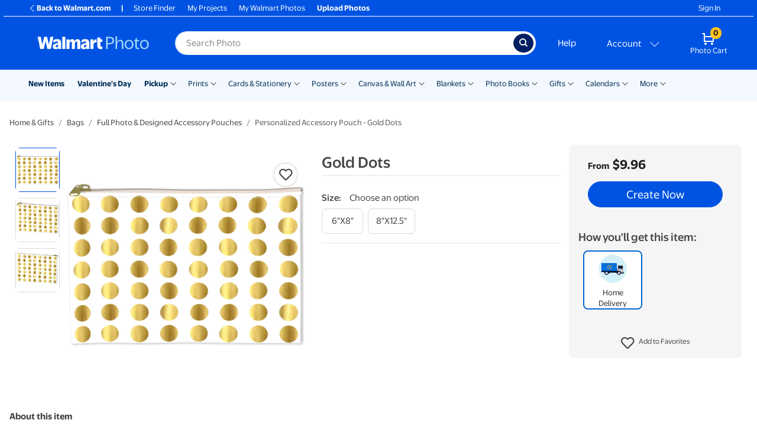

--- FILE ---
content_type: text/html; charset=utf-8
request_url: https://photos3.walmart.com/category/657-accessory-pouches?theme=wmbags-1.themepack%3Agolddots_8x6_accessory.pouch&design_code=poucheswm.golddots
body_size: 64247
content:
<!DOCTYPE html><html class="walmart_photo theme-generic3" lang="en-US"><head><meta charset="utf-8" /><meta content="ie=edge" http-equiv="x-ua-compatible" />
<script type="text/javascript">window.NREUM||(NREUM={});NREUM.info={"beacon":"bam.nr-data.net","errorBeacon":"bam.nr-data.net","licenseKey":"NRJS-fceb5dce7730973cf9a","applicationID":"1381664440","transactionName":"IgkPFkRdW1hVFxoBBBUHDQ1RR1IbUwRBBwIOFAgHRR1EXF8SFU9FCRIMDhYfF1NCCkASAAVGCBZTXw==","queueTime":0,"applicationTime":88,"agent":""}</script>
<script type="text/javascript">(window.NREUM||(NREUM={})).init={privacy:{cookies_enabled:true},ajax:{deny_list:[]},session_trace:{sampling_rate:10.0,mode:"FIXED_RATE",enabled:true,error_sampling_rate:100.0},feature_flags:["soft_nav"],performance:{capture_marks:false,capture_detail:false,capture_measures:true},distributed_tracing:{enabled:true}};(window.NREUM||(NREUM={})).loader_config={agentID:"1386115355",accountID:"4138914",trustKey:"183613",xpid:"UAcEWV9SDBABV1lTAQcDUlAB",licenseKey:"NRJS-fceb5dce7730973cf9a",applicationID:"1381664440",browserID:"1386115355"};;/*! For license information please see nr-loader-spa-1.308.0.min.js.LICENSE.txt */
(()=>{var e,t,r={384:(e,t,r)=>{"use strict";r.d(t,{NT:()=>a,US:()=>u,Zm:()=>o,bQ:()=>d,dV:()=>c,pV:()=>l});var n=r(6154),i=r(1863),s=r(1910);const a={beacon:"bam.nr-data.net",errorBeacon:"bam.nr-data.net"};function o(){return n.gm.NREUM||(n.gm.NREUM={}),void 0===n.gm.newrelic&&(n.gm.newrelic=n.gm.NREUM),n.gm.NREUM}function c(){let e=o();return e.o||(e.o={ST:n.gm.setTimeout,SI:n.gm.setImmediate||n.gm.setInterval,CT:n.gm.clearTimeout,XHR:n.gm.XMLHttpRequest,REQ:n.gm.Request,EV:n.gm.Event,PR:n.gm.Promise,MO:n.gm.MutationObserver,FETCH:n.gm.fetch,WS:n.gm.WebSocket},(0,s.i)(...Object.values(e.o))),e}function d(e,t){let r=o();r.initializedAgents??={},t.initializedAt={ms:(0,i.t)(),date:new Date},r.initializedAgents[e]=t}function u(e,t){o()[e]=t}function l(){return function(){let e=o();const t=e.info||{};e.info={beacon:a.beacon,errorBeacon:a.errorBeacon,...t}}(),function(){let e=o();const t=e.init||{};e.init={...t}}(),c(),function(){let e=o();const t=e.loader_config||{};e.loader_config={...t}}(),o()}},782:(e,t,r)=>{"use strict";r.d(t,{T:()=>n});const n=r(860).K7.pageViewTiming},860:(e,t,r)=>{"use strict";r.d(t,{$J:()=>u,K7:()=>c,P3:()=>d,XX:()=>i,Yy:()=>o,df:()=>s,qY:()=>n,v4:()=>a});const n="events",i="jserrors",s="browser/blobs",a="rum",o="browser/logs",c={ajax:"ajax",genericEvents:"generic_events",jserrors:i,logging:"logging",metrics:"metrics",pageAction:"page_action",pageViewEvent:"page_view_event",pageViewTiming:"page_view_timing",sessionReplay:"session_replay",sessionTrace:"session_trace",softNav:"soft_navigations",spa:"spa"},d={[c.pageViewEvent]:1,[c.pageViewTiming]:2,[c.metrics]:3,[c.jserrors]:4,[c.spa]:5,[c.ajax]:6,[c.sessionTrace]:7,[c.softNav]:8,[c.sessionReplay]:9,[c.logging]:10,[c.genericEvents]:11},u={[c.pageViewEvent]:a,[c.pageViewTiming]:n,[c.ajax]:n,[c.spa]:n,[c.softNav]:n,[c.metrics]:i,[c.jserrors]:i,[c.sessionTrace]:s,[c.sessionReplay]:s,[c.logging]:o,[c.genericEvents]:"ins"}},944:(e,t,r)=>{"use strict";r.d(t,{R:()=>i});var n=r(3241);function i(e,t){"function"==typeof console.debug&&(console.debug("New Relic Warning: https://github.com/newrelic/newrelic-browser-agent/blob/main/docs/warning-codes.md#".concat(e),t),(0,n.W)({agentIdentifier:null,drained:null,type:"data",name:"warn",feature:"warn",data:{code:e,secondary:t}}))}},993:(e,t,r)=>{"use strict";r.d(t,{A$:()=>s,ET:()=>a,TZ:()=>o,p_:()=>i});var n=r(860);const i={ERROR:"ERROR",WARN:"WARN",INFO:"INFO",DEBUG:"DEBUG",TRACE:"TRACE"},s={OFF:0,ERROR:1,WARN:2,INFO:3,DEBUG:4,TRACE:5},a="log",o=n.K7.logging},1541:(e,t,r)=>{"use strict";r.d(t,{U:()=>i,f:()=>n});const n={MFE:"MFE",BA:"BA"};function i(e,t){if(2!==t?.harvestEndpointVersion)return{};const r=t.agentRef.runtime.appMetadata.agents[0].entityGuid;return e?{"source.id":e.id,"source.name":e.name,"source.type":e.type,"parent.id":e.parent?.id||r,"parent.type":e.parent?.type||n.BA}:{"entity.guid":r,appId:t.agentRef.info.applicationID}}},1687:(e,t,r)=>{"use strict";r.d(t,{Ak:()=>d,Ze:()=>h,x3:()=>u});var n=r(3241),i=r(7836),s=r(3606),a=r(860),o=r(2646);const c={};function d(e,t){const r={staged:!1,priority:a.P3[t]||0};l(e),c[e].get(t)||c[e].set(t,r)}function u(e,t){e&&c[e]&&(c[e].get(t)&&c[e].delete(t),p(e,t,!1),c[e].size&&f(e))}function l(e){if(!e)throw new Error("agentIdentifier required");c[e]||(c[e]=new Map)}function h(e="",t="feature",r=!1){if(l(e),!e||!c[e].get(t)||r)return p(e,t);c[e].get(t).staged=!0,f(e)}function f(e){const t=Array.from(c[e]);t.every(([e,t])=>t.staged)&&(t.sort((e,t)=>e[1].priority-t[1].priority),t.forEach(([t])=>{c[e].delete(t),p(e,t)}))}function p(e,t,r=!0){const a=e?i.ee.get(e):i.ee,c=s.i.handlers;if(!a.aborted&&a.backlog&&c){if((0,n.W)({agentIdentifier:e,type:"lifecycle",name:"drain",feature:t}),r){const e=a.backlog[t],r=c[t];if(r){for(let t=0;e&&t<e.length;++t)g(e[t],r);Object.entries(r).forEach(([e,t])=>{Object.values(t||{}).forEach(t=>{t[0]?.on&&t[0]?.context()instanceof o.y&&t[0].on(e,t[1])})})}}a.isolatedBacklog||delete c[t],a.backlog[t]=null,a.emit("drain-"+t,[])}}function g(e,t){var r=e[1];Object.values(t[r]||{}).forEach(t=>{var r=e[0];if(t[0]===r){var n=t[1],i=e[3],s=e[2];n.apply(i,s)}})}},1738:(e,t,r)=>{"use strict";r.d(t,{U:()=>f,Y:()=>h});var n=r(3241),i=r(9908),s=r(1863),a=r(944),o=r(5701),c=r(3969),d=r(8362),u=r(860),l=r(4261);function h(e,t,r,s){const h=s||r;!h||h[e]&&h[e]!==d.d.prototype[e]||(h[e]=function(){(0,i.p)(c.xV,["API/"+e+"/called"],void 0,u.K7.metrics,r.ee),(0,n.W)({agentIdentifier:r.agentIdentifier,drained:!!o.B?.[r.agentIdentifier],type:"data",name:"api",feature:l.Pl+e,data:{}});try{return t.apply(this,arguments)}catch(e){(0,a.R)(23,e)}})}function f(e,t,r,n,a){const o=e.info;null===r?delete o.jsAttributes[t]:o.jsAttributes[t]=r,(a||null===r)&&(0,i.p)(l.Pl+n,[(0,s.t)(),t,r],void 0,"session",e.ee)}},1741:(e,t,r)=>{"use strict";r.d(t,{W:()=>s});var n=r(944),i=r(4261);class s{#e(e,...t){if(this[e]!==s.prototype[e])return this[e](...t);(0,n.R)(35,e)}addPageAction(e,t){return this.#e(i.hG,e,t)}register(e){return this.#e(i.eY,e)}recordCustomEvent(e,t){return this.#e(i.fF,e,t)}setPageViewName(e,t){return this.#e(i.Fw,e,t)}setCustomAttribute(e,t,r){return this.#e(i.cD,e,t,r)}noticeError(e,t){return this.#e(i.o5,e,t)}setUserId(e,t=!1){return this.#e(i.Dl,e,t)}setApplicationVersion(e){return this.#e(i.nb,e)}setErrorHandler(e){return this.#e(i.bt,e)}addRelease(e,t){return this.#e(i.k6,e,t)}log(e,t){return this.#e(i.$9,e,t)}start(){return this.#e(i.d3)}finished(e){return this.#e(i.BL,e)}recordReplay(){return this.#e(i.CH)}pauseReplay(){return this.#e(i.Tb)}addToTrace(e){return this.#e(i.U2,e)}setCurrentRouteName(e){return this.#e(i.PA,e)}interaction(e){return this.#e(i.dT,e)}wrapLogger(e,t,r){return this.#e(i.Wb,e,t,r)}measure(e,t){return this.#e(i.V1,e,t)}consent(e){return this.#e(i.Pv,e)}}},1863:(e,t,r)=>{"use strict";function n(){return Math.floor(performance.now())}r.d(t,{t:()=>n})},1910:(e,t,r)=>{"use strict";r.d(t,{i:()=>s});var n=r(944);const i=new Map;function s(...e){return e.every(e=>{if(i.has(e))return i.get(e);const t="function"==typeof e?e.toString():"",r=t.includes("[native code]"),s=t.includes("nrWrapper");return r||s||(0,n.R)(64,e?.name||t),i.set(e,r),r})}},2555:(e,t,r)=>{"use strict";r.d(t,{D:()=>o,f:()=>a});var n=r(384),i=r(8122);const s={beacon:n.NT.beacon,errorBeacon:n.NT.errorBeacon,licenseKey:void 0,applicationID:void 0,sa:void 0,queueTime:void 0,applicationTime:void 0,ttGuid:void 0,user:void 0,account:void 0,product:void 0,extra:void 0,jsAttributes:{},userAttributes:void 0,atts:void 0,transactionName:void 0,tNamePlain:void 0};function a(e){try{return!!e.licenseKey&&!!e.errorBeacon&&!!e.applicationID}catch(e){return!1}}const o=e=>(0,i.a)(e,s)},2614:(e,t,r)=>{"use strict";r.d(t,{BB:()=>a,H3:()=>n,g:()=>d,iL:()=>c,tS:()=>o,uh:()=>i,wk:()=>s});const n="NRBA",i="SESSION",s=144e5,a=18e5,o={STARTED:"session-started",PAUSE:"session-pause",RESET:"session-reset",RESUME:"session-resume",UPDATE:"session-update"},c={SAME_TAB:"same-tab",CROSS_TAB:"cross-tab"},d={OFF:0,FULL:1,ERROR:2}},2646:(e,t,r)=>{"use strict";r.d(t,{y:()=>n});class n{constructor(e){this.contextId=e}}},2843:(e,t,r)=>{"use strict";r.d(t,{G:()=>s,u:()=>i});var n=r(3878);function i(e,t=!1,r,i){(0,n.DD)("visibilitychange",function(){if(t)return void("hidden"===document.visibilityState&&e());e(document.visibilityState)},r,i)}function s(e,t,r){(0,n.sp)("pagehide",e,t,r)}},3241:(e,t,r)=>{"use strict";r.d(t,{W:()=>s});var n=r(6154);const i="newrelic";function s(e={}){try{n.gm.dispatchEvent(new CustomEvent(i,{detail:e}))}catch(e){}}},3304:(e,t,r)=>{"use strict";r.d(t,{A:()=>s});var n=r(7836);const i=()=>{const e=new WeakSet;return(t,r)=>{if("object"==typeof r&&null!==r){if(e.has(r))return;e.add(r)}return r}};function s(e){try{return JSON.stringify(e,i())??""}catch(e){try{n.ee.emit("internal-error",[e])}catch(e){}return""}}},3333:(e,t,r)=>{"use strict";r.d(t,{$v:()=>u,TZ:()=>n,Xh:()=>c,Zp:()=>i,kd:()=>d,mq:()=>o,nf:()=>a,qN:()=>s});const n=r(860).K7.genericEvents,i=["auxclick","click","copy","keydown","paste","scrollend"],s=["focus","blur"],a=4,o=1e3,c=2e3,d=["PageAction","UserAction","BrowserPerformance"],u={RESOURCES:"experimental.resources",REGISTER:"register"}},3434:(e,t,r)=>{"use strict";r.d(t,{Jt:()=>s,YM:()=>d});var n=r(7836),i=r(5607);const s="nr@original:".concat(i.W),a=50;var o=Object.prototype.hasOwnProperty,c=!1;function d(e,t){return e||(e=n.ee),r.inPlace=function(e,t,n,i,s){n||(n="");const a="-"===n.charAt(0);for(let o=0;o<t.length;o++){const c=t[o],d=e[c];l(d)||(e[c]=r(d,a?c+n:n,i,c,s))}},r.flag=s,r;function r(t,r,n,c,d){return l(t)?t:(r||(r=""),nrWrapper[s]=t,function(e,t,r){if(Object.defineProperty&&Object.keys)try{return Object.keys(e).forEach(function(r){Object.defineProperty(t,r,{get:function(){return e[r]},set:function(t){return e[r]=t,t}})}),t}catch(e){u([e],r)}for(var n in e)o.call(e,n)&&(t[n]=e[n])}(t,nrWrapper,e),nrWrapper);function nrWrapper(){var s,o,l,h;let f;try{o=this,s=[...arguments],l="function"==typeof n?n(s,o):n||{}}catch(t){u([t,"",[s,o,c],l],e)}i(r+"start",[s,o,c],l,d);const p=performance.now();let g;try{return h=t.apply(o,s),g=performance.now(),h}catch(e){throw g=performance.now(),i(r+"err",[s,o,e],l,d),f=e,f}finally{const e=g-p,t={start:p,end:g,duration:e,isLongTask:e>=a,methodName:c,thrownError:f};t.isLongTask&&i("long-task",[t,o],l,d),i(r+"end",[s,o,h],l,d)}}}function i(r,n,i,s){if(!c||t){var a=c;c=!0;try{e.emit(r,n,i,t,s)}catch(t){u([t,r,n,i],e)}c=a}}}function u(e,t){t||(t=n.ee);try{t.emit("internal-error",e)}catch(e){}}function l(e){return!(e&&"function"==typeof e&&e.apply&&!e[s])}},3606:(e,t,r)=>{"use strict";r.d(t,{i:()=>s});var n=r(9908);s.on=a;var i=s.handlers={};function s(e,t,r,s){a(s||n.d,i,e,t,r)}function a(e,t,r,i,s){s||(s="feature"),e||(e=n.d);var a=t[s]=t[s]||{};(a[r]=a[r]||[]).push([e,i])}},3738:(e,t,r)=>{"use strict";r.d(t,{He:()=>i,Kp:()=>o,Lc:()=>d,Rz:()=>u,TZ:()=>n,bD:()=>s,d3:()=>a,jx:()=>l,sl:()=>h,uP:()=>c});const n=r(860).K7.sessionTrace,i="bstResource",s="resource",a="-start",o="-end",c="fn"+a,d="fn"+o,u="pushState",l=1e3,h=3e4},3785:(e,t,r)=>{"use strict";r.d(t,{R:()=>c,b:()=>d});var n=r(9908),i=r(1863),s=r(860),a=r(3969),o=r(993);function c(e,t,r={},c=o.p_.INFO,d=!0,u,l=(0,i.t)()){(0,n.p)(a.xV,["API/logging/".concat(c.toLowerCase(),"/called")],void 0,s.K7.metrics,e),(0,n.p)(o.ET,[l,t,r,c,d,u],void 0,s.K7.logging,e)}function d(e){return"string"==typeof e&&Object.values(o.p_).some(t=>t===e.toUpperCase().trim())}},3878:(e,t,r)=>{"use strict";function n(e,t){return{capture:e,passive:!1,signal:t}}function i(e,t,r=!1,i){window.addEventListener(e,t,n(r,i))}function s(e,t,r=!1,i){document.addEventListener(e,t,n(r,i))}r.d(t,{DD:()=>s,jT:()=>n,sp:()=>i})},3962:(e,t,r)=>{"use strict";r.d(t,{AM:()=>a,O2:()=>l,OV:()=>s,Qu:()=>h,TZ:()=>c,ih:()=>f,pP:()=>o,t1:()=>u,tC:()=>i,wD:()=>d});var n=r(860);const i=["click","keydown","submit"],s="popstate",a="api",o="initialPageLoad",c=n.K7.softNav,d=5e3,u=500,l={INITIAL_PAGE_LOAD:"",ROUTE_CHANGE:1,UNSPECIFIED:2},h={INTERACTION:1,AJAX:2,CUSTOM_END:3,CUSTOM_TRACER:4},f={IP:"in progress",PF:"pending finish",FIN:"finished",CAN:"cancelled"}},3969:(e,t,r)=>{"use strict";r.d(t,{TZ:()=>n,XG:()=>o,rs:()=>i,xV:()=>a,z_:()=>s});const n=r(860).K7.metrics,i="sm",s="cm",a="storeSupportabilityMetrics",o="storeEventMetrics"},4234:(e,t,r)=>{"use strict";r.d(t,{W:()=>s});var n=r(7836),i=r(1687);class s{constructor(e,t){this.agentIdentifier=e,this.ee=n.ee.get(e),this.featureName=t,this.blocked=!1}deregisterDrain(){(0,i.x3)(this.agentIdentifier,this.featureName)}}},4261:(e,t,r)=>{"use strict";r.d(t,{$9:()=>u,BL:()=>c,CH:()=>p,Dl:()=>R,Fw:()=>w,PA:()=>v,Pl:()=>n,Pv:()=>A,Tb:()=>h,U2:()=>a,V1:()=>E,Wb:()=>T,bt:()=>y,cD:()=>b,d3:()=>x,dT:()=>d,eY:()=>g,fF:()=>f,hG:()=>s,hw:()=>i,k6:()=>o,nb:()=>m,o5:()=>l});const n="api-",i=n+"ixn-",s="addPageAction",a="addToTrace",o="addRelease",c="finished",d="interaction",u="log",l="noticeError",h="pauseReplay",f="recordCustomEvent",p="recordReplay",g="register",m="setApplicationVersion",v="setCurrentRouteName",b="setCustomAttribute",y="setErrorHandler",w="setPageViewName",R="setUserId",x="start",T="wrapLogger",E="measure",A="consent"},5205:(e,t,r)=>{"use strict";r.d(t,{j:()=>S});var n=r(384),i=r(1741);var s=r(2555),a=r(3333);const o=e=>{if(!e||"string"!=typeof e)return!1;try{document.createDocumentFragment().querySelector(e)}catch{return!1}return!0};var c=r(2614),d=r(944),u=r(8122);const l="[data-nr-mask]",h=e=>(0,u.a)(e,(()=>{const e={feature_flags:[],experimental:{allow_registered_children:!1,resources:!1},mask_selector:"*",block_selector:"[data-nr-block]",mask_input_options:{color:!1,date:!1,"datetime-local":!1,email:!1,month:!1,number:!1,range:!1,search:!1,tel:!1,text:!1,time:!1,url:!1,week:!1,textarea:!1,select:!1,password:!0}};return{ajax:{deny_list:void 0,block_internal:!0,enabled:!0,autoStart:!0},api:{get allow_registered_children(){return e.feature_flags.includes(a.$v.REGISTER)||e.experimental.allow_registered_children},set allow_registered_children(t){e.experimental.allow_registered_children=t},duplicate_registered_data:!1},browser_consent_mode:{enabled:!1},distributed_tracing:{enabled:void 0,exclude_newrelic_header:void 0,cors_use_newrelic_header:void 0,cors_use_tracecontext_headers:void 0,allowed_origins:void 0},get feature_flags(){return e.feature_flags},set feature_flags(t){e.feature_flags=t},generic_events:{enabled:!0,autoStart:!0},harvest:{interval:30},jserrors:{enabled:!0,autoStart:!0},logging:{enabled:!0,autoStart:!0},metrics:{enabled:!0,autoStart:!0},obfuscate:void 0,page_action:{enabled:!0},page_view_event:{enabled:!0,autoStart:!0},page_view_timing:{enabled:!0,autoStart:!0},performance:{capture_marks:!1,capture_measures:!1,capture_detail:!0,resources:{get enabled(){return e.feature_flags.includes(a.$v.RESOURCES)||e.experimental.resources},set enabled(t){e.experimental.resources=t},asset_types:[],first_party_domains:[],ignore_newrelic:!0}},privacy:{cookies_enabled:!0},proxy:{assets:void 0,beacon:void 0},session:{expiresMs:c.wk,inactiveMs:c.BB},session_replay:{autoStart:!0,enabled:!1,preload:!1,sampling_rate:10,error_sampling_rate:100,collect_fonts:!1,inline_images:!1,fix_stylesheets:!0,mask_all_inputs:!0,get mask_text_selector(){return e.mask_selector},set mask_text_selector(t){o(t)?e.mask_selector="".concat(t,",").concat(l):""===t||null===t?e.mask_selector=l:(0,d.R)(5,t)},get block_class(){return"nr-block"},get ignore_class(){return"nr-ignore"},get mask_text_class(){return"nr-mask"},get block_selector(){return e.block_selector},set block_selector(t){o(t)?e.block_selector+=",".concat(t):""!==t&&(0,d.R)(6,t)},get mask_input_options(){return e.mask_input_options},set mask_input_options(t){t&&"object"==typeof t?e.mask_input_options={...t,password:!0}:(0,d.R)(7,t)}},session_trace:{enabled:!0,autoStart:!0},soft_navigations:{enabled:!0,autoStart:!0},spa:{enabled:!0,autoStart:!0},ssl:void 0,user_actions:{enabled:!0,elementAttributes:["id","className","tagName","type"]}}})());var f=r(6154),p=r(9324);let g=0;const m={buildEnv:p.F3,distMethod:p.Xs,version:p.xv,originTime:f.WN},v={consented:!1},b={appMetadata:{},get consented(){return this.session?.state?.consent||v.consented},set consented(e){v.consented=e},customTransaction:void 0,denyList:void 0,disabled:!1,harvester:void 0,isolatedBacklog:!1,isRecording:!1,loaderType:void 0,maxBytes:3e4,obfuscator:void 0,onerror:void 0,ptid:void 0,releaseIds:{},session:void 0,timeKeeper:void 0,registeredEntities:[],jsAttributesMetadata:{bytes:0},get harvestCount(){return++g}},y=e=>{const t=(0,u.a)(e,b),r=Object.keys(m).reduce((e,t)=>(e[t]={value:m[t],writable:!1,configurable:!0,enumerable:!0},e),{});return Object.defineProperties(t,r)};var w=r(5701);const R=e=>{const t=e.startsWith("http");e+="/",r.p=t?e:"https://"+e};var x=r(7836),T=r(3241);const E={accountID:void 0,trustKey:void 0,agentID:void 0,licenseKey:void 0,applicationID:void 0,xpid:void 0},A=e=>(0,u.a)(e,E),_=new Set;function S(e,t={},r,a){let{init:o,info:c,loader_config:d,runtime:u={},exposed:l=!0}=t;if(!c){const e=(0,n.pV)();o=e.init,c=e.info,d=e.loader_config}e.init=h(o||{}),e.loader_config=A(d||{}),c.jsAttributes??={},f.bv&&(c.jsAttributes.isWorker=!0),e.info=(0,s.D)(c);const p=e.init,g=[c.beacon,c.errorBeacon];_.has(e.agentIdentifier)||(p.proxy.assets&&(R(p.proxy.assets),g.push(p.proxy.assets)),p.proxy.beacon&&g.push(p.proxy.beacon),e.beacons=[...g],function(e){const t=(0,n.pV)();Object.getOwnPropertyNames(i.W.prototype).forEach(r=>{const n=i.W.prototype[r];if("function"!=typeof n||"constructor"===n)return;let s=t[r];e[r]&&!1!==e.exposed&&"micro-agent"!==e.runtime?.loaderType&&(t[r]=(...t)=>{const n=e[r](...t);return s?s(...t):n})})}(e),(0,n.US)("activatedFeatures",w.B)),u.denyList=[...p.ajax.deny_list||[],...p.ajax.block_internal?g:[]],u.ptid=e.agentIdentifier,u.loaderType=r,e.runtime=y(u),_.has(e.agentIdentifier)||(e.ee=x.ee.get(e.agentIdentifier),e.exposed=l,(0,T.W)({agentIdentifier:e.agentIdentifier,drained:!!w.B?.[e.agentIdentifier],type:"lifecycle",name:"initialize",feature:void 0,data:e.config})),_.add(e.agentIdentifier)}},5270:(e,t,r)=>{"use strict";r.d(t,{Aw:()=>a,SR:()=>s,rF:()=>o});var n=r(384),i=r(7767);function s(e){return!!(0,n.dV)().o.MO&&(0,i.V)(e)&&!0===e?.session_trace.enabled}function a(e){return!0===e?.session_replay.preload&&s(e)}function o(e,t){try{if("string"==typeof t?.type){if("password"===t.type.toLowerCase())return"*".repeat(e?.length||0);if(void 0!==t?.dataset?.nrUnmask||t?.classList?.contains("nr-unmask"))return e}}catch(e){}return"string"==typeof e?e.replace(/[\S]/g,"*"):"*".repeat(e?.length||0)}},5289:(e,t,r)=>{"use strict";r.d(t,{GG:()=>a,Qr:()=>c,sB:()=>o});var n=r(3878),i=r(6389);function s(){return"undefined"==typeof document||"complete"===document.readyState}function a(e,t){if(s())return e();const r=(0,i.J)(e),a=setInterval(()=>{s()&&(clearInterval(a),r())},500);(0,n.sp)("load",r,t)}function o(e){if(s())return e();(0,n.DD)("DOMContentLoaded",e)}function c(e){if(s())return e();(0,n.sp)("popstate",e)}},5607:(e,t,r)=>{"use strict";r.d(t,{W:()=>n});const n=(0,r(9566).bz)()},5701:(e,t,r)=>{"use strict";r.d(t,{B:()=>s,t:()=>a});var n=r(3241);const i=new Set,s={};function a(e,t){const r=t.agentIdentifier;s[r]??={},e&&"object"==typeof e&&(i.has(r)||(t.ee.emit("rumresp",[e]),s[r]=e,i.add(r),(0,n.W)({agentIdentifier:r,loaded:!0,drained:!0,type:"lifecycle",name:"load",feature:void 0,data:e})))}},6154:(e,t,r)=>{"use strict";r.d(t,{OF:()=>d,RI:()=>i,WN:()=>h,bv:()=>s,eN:()=>f,gm:()=>a,lR:()=>l,m:()=>c,mw:()=>o,sb:()=>u});var n=r(1863);const i="undefined"!=typeof window&&!!window.document,s="undefined"!=typeof WorkerGlobalScope&&("undefined"!=typeof self&&self instanceof WorkerGlobalScope&&self.navigator instanceof WorkerNavigator||"undefined"!=typeof globalThis&&globalThis instanceof WorkerGlobalScope&&globalThis.navigator instanceof WorkerNavigator),a=i?window:"undefined"!=typeof WorkerGlobalScope&&("undefined"!=typeof self&&self instanceof WorkerGlobalScope&&self||"undefined"!=typeof globalThis&&globalThis instanceof WorkerGlobalScope&&globalThis),o=Boolean("hidden"===a?.document?.visibilityState),c=""+a?.location,d=/iPad|iPhone|iPod/.test(a.navigator?.userAgent),u=d&&"undefined"==typeof SharedWorker,l=(()=>{const e=a.navigator?.userAgent?.match(/Firefox[/\s](\d+\.\d+)/);return Array.isArray(e)&&e.length>=2?+e[1]:0})(),h=Date.now()-(0,n.t)(),f=()=>"undefined"!=typeof PerformanceNavigationTiming&&a?.performance?.getEntriesByType("navigation")?.[0]?.responseStart},6344:(e,t,r)=>{"use strict";r.d(t,{BB:()=>u,Qb:()=>l,TZ:()=>i,Ug:()=>a,Vh:()=>s,_s:()=>o,bc:()=>d,yP:()=>c});var n=r(2614);const i=r(860).K7.sessionReplay,s="errorDuringReplay",a=.12,o={DomContentLoaded:0,Load:1,FullSnapshot:2,IncrementalSnapshot:3,Meta:4,Custom:5},c={[n.g.ERROR]:15e3,[n.g.FULL]:3e5,[n.g.OFF]:0},d={RESET:{message:"Session was reset",sm:"Reset"},IMPORT:{message:"Recorder failed to import",sm:"Import"},TOO_MANY:{message:"429: Too Many Requests",sm:"Too-Many"},TOO_BIG:{message:"Payload was too large",sm:"Too-Big"},CROSS_TAB:{message:"Session Entity was set to OFF on another tab",sm:"Cross-Tab"},ENTITLEMENTS:{message:"Session Replay is not allowed and will not be started",sm:"Entitlement"}},u=5e3,l={API:"api",RESUME:"resume",SWITCH_TO_FULL:"switchToFull",INITIALIZE:"initialize",PRELOAD:"preload"}},6389:(e,t,r)=>{"use strict";function n(e,t=500,r={}){const n=r?.leading||!1;let i;return(...r)=>{n&&void 0===i&&(e.apply(this,r),i=setTimeout(()=>{i=clearTimeout(i)},t)),n||(clearTimeout(i),i=setTimeout(()=>{e.apply(this,r)},t))}}function i(e){let t=!1;return(...r)=>{t||(t=!0,e.apply(this,r))}}r.d(t,{J:()=>i,s:()=>n})},6630:(e,t,r)=>{"use strict";r.d(t,{T:()=>n});const n=r(860).K7.pageViewEvent},6774:(e,t,r)=>{"use strict";r.d(t,{T:()=>n});const n=r(860).K7.jserrors},7295:(e,t,r)=>{"use strict";r.d(t,{Xv:()=>a,gX:()=>i,iW:()=>s});var n=[];function i(e){if(!e||s(e))return!1;if(0===n.length)return!0;if("*"===n[0].hostname)return!1;for(var t=0;t<n.length;t++){var r=n[t];if(r.hostname.test(e.hostname)&&r.pathname.test(e.pathname))return!1}return!0}function s(e){return void 0===e.hostname}function a(e){if(n=[],e&&e.length)for(var t=0;t<e.length;t++){let r=e[t];if(!r)continue;if("*"===r)return void(n=[{hostname:"*"}]);0===r.indexOf("http://")?r=r.substring(7):0===r.indexOf("https://")&&(r=r.substring(8));const i=r.indexOf("/");let s,a;i>0?(s=r.substring(0,i),a=r.substring(i)):(s=r,a="*");let[c]=s.split(":");n.push({hostname:o(c),pathname:o(a,!0)})}}function o(e,t=!1){const r=e.replace(/[.+?^${}()|[\]\\]/g,e=>"\\"+e).replace(/\*/g,".*?");return new RegExp((t?"^":"")+r+"$")}},7485:(e,t,r)=>{"use strict";r.d(t,{D:()=>i});var n=r(6154);function i(e){if(0===(e||"").indexOf("data:"))return{protocol:"data"};try{const t=new URL(e,location.href),r={port:t.port,hostname:t.hostname,pathname:t.pathname,search:t.search,protocol:t.protocol.slice(0,t.protocol.indexOf(":")),sameOrigin:t.protocol===n.gm?.location?.protocol&&t.host===n.gm?.location?.host};return r.port&&""!==r.port||("http:"===t.protocol&&(r.port="80"),"https:"===t.protocol&&(r.port="443")),r.pathname&&""!==r.pathname?r.pathname.startsWith("/")||(r.pathname="/".concat(r.pathname)):r.pathname="/",r}catch(e){return{}}}},7699:(e,t,r)=>{"use strict";r.d(t,{It:()=>s,KC:()=>o,No:()=>i,qh:()=>a});var n=r(860);const i=16e3,s=1e6,a="SESSION_ERROR",o={[n.K7.logging]:!0,[n.K7.genericEvents]:!1,[n.K7.jserrors]:!1,[n.K7.ajax]:!1}},7767:(e,t,r)=>{"use strict";r.d(t,{V:()=>i});var n=r(6154);const i=e=>n.RI&&!0===e?.privacy.cookies_enabled},7836:(e,t,r)=>{"use strict";r.d(t,{P:()=>o,ee:()=>c});var n=r(384),i=r(8990),s=r(2646),a=r(5607);const o="nr@context:".concat(a.W),c=function e(t,r){var n={},a={},u={},l=!1;try{l=16===r.length&&d.initializedAgents?.[r]?.runtime.isolatedBacklog}catch(e){}var h={on:p,addEventListener:p,removeEventListener:function(e,t){var r=n[e];if(!r)return;for(var i=0;i<r.length;i++)r[i]===t&&r.splice(i,1)},emit:function(e,r,n,i,s){!1!==s&&(s=!0);if(c.aborted&&!i)return;t&&s&&t.emit(e,r,n);var o=f(n);g(e).forEach(e=>{e.apply(o,r)});var d=v()[a[e]];d&&d.push([h,e,r,o]);return o},get:m,listeners:g,context:f,buffer:function(e,t){const r=v();if(t=t||"feature",h.aborted)return;Object.entries(e||{}).forEach(([e,n])=>{a[n]=t,t in r||(r[t]=[])})},abort:function(){h._aborted=!0,Object.keys(h.backlog).forEach(e=>{delete h.backlog[e]})},isBuffering:function(e){return!!v()[a[e]]},debugId:r,backlog:l?{}:t&&"object"==typeof t.backlog?t.backlog:{},isolatedBacklog:l};return Object.defineProperty(h,"aborted",{get:()=>{let e=h._aborted||!1;return e||(t&&(e=t.aborted),e)}}),h;function f(e){return e&&e instanceof s.y?e:e?(0,i.I)(e,o,()=>new s.y(o)):new s.y(o)}function p(e,t){n[e]=g(e).concat(t)}function g(e){return n[e]||[]}function m(t){return u[t]=u[t]||e(h,t)}function v(){return h.backlog}}(void 0,"globalEE"),d=(0,n.Zm)();d.ee||(d.ee=c)},8122:(e,t,r)=>{"use strict";r.d(t,{a:()=>i});var n=r(944);function i(e,t){try{if(!e||"object"!=typeof e)return(0,n.R)(3);if(!t||"object"!=typeof t)return(0,n.R)(4);const r=Object.create(Object.getPrototypeOf(t),Object.getOwnPropertyDescriptors(t)),s=0===Object.keys(r).length?e:r;for(let a in s)if(void 0!==e[a])try{if(null===e[a]){r[a]=null;continue}Array.isArray(e[a])&&Array.isArray(t[a])?r[a]=Array.from(new Set([...e[a],...t[a]])):"object"==typeof e[a]&&"object"==typeof t[a]?r[a]=i(e[a],t[a]):r[a]=e[a]}catch(e){r[a]||(0,n.R)(1,e)}return r}catch(e){(0,n.R)(2,e)}}},8139:(e,t,r)=>{"use strict";r.d(t,{u:()=>h});var n=r(7836),i=r(3434),s=r(8990),a=r(6154);const o={},c=a.gm.XMLHttpRequest,d="addEventListener",u="removeEventListener",l="nr@wrapped:".concat(n.P);function h(e){var t=function(e){return(e||n.ee).get("events")}(e);if(o[t.debugId]++)return t;o[t.debugId]=1;var r=(0,i.YM)(t,!0);function h(e){r.inPlace(e,[d,u],"-",p)}function p(e,t){return e[1]}return"getPrototypeOf"in Object&&(a.RI&&f(document,h),c&&f(c.prototype,h),f(a.gm,h)),t.on(d+"-start",function(e,t){var n=e[1];if(null!==n&&("function"==typeof n||"object"==typeof n)&&"newrelic"!==e[0]){var i=(0,s.I)(n,l,function(){var e={object:function(){if("function"!=typeof n.handleEvent)return;return n.handleEvent.apply(n,arguments)},function:n}[typeof n];return e?r(e,"fn-",null,e.name||"anonymous"):n});this.wrapped=e[1]=i}}),t.on(u+"-start",function(e){e[1]=this.wrapped||e[1]}),t}function f(e,t,...r){let n=e;for(;"object"==typeof n&&!Object.prototype.hasOwnProperty.call(n,d);)n=Object.getPrototypeOf(n);n&&t(n,...r)}},8362:(e,t,r)=>{"use strict";r.d(t,{d:()=>s});var n=r(9566),i=r(1741);class s extends i.W{agentIdentifier=(0,n.LA)(16)}},8374:(e,t,r)=>{r.nc=(()=>{try{return document?.currentScript?.nonce}catch(e){}return""})()},8990:(e,t,r)=>{"use strict";r.d(t,{I:()=>i});var n=Object.prototype.hasOwnProperty;function i(e,t,r){if(n.call(e,t))return e[t];var i=r();if(Object.defineProperty&&Object.keys)try{return Object.defineProperty(e,t,{value:i,writable:!0,enumerable:!1}),i}catch(e){}return e[t]=i,i}},9119:(e,t,r)=>{"use strict";r.d(t,{L:()=>s});var n=/([^?#]*)[^#]*(#[^?]*|$).*/,i=/([^?#]*)().*/;function s(e,t){return e?e.replace(t?n:i,"$1$2"):e}},9300:(e,t,r)=>{"use strict";r.d(t,{T:()=>n});const n=r(860).K7.ajax},9324:(e,t,r)=>{"use strict";r.d(t,{AJ:()=>a,F3:()=>i,Xs:()=>s,Yq:()=>o,xv:()=>n});const n="1.308.0",i="PROD",s="CDN",a="@newrelic/rrweb",o="1.0.1"},9566:(e,t,r)=>{"use strict";r.d(t,{LA:()=>o,ZF:()=>c,bz:()=>a,el:()=>d});var n=r(6154);const i="xxxxxxxx-xxxx-4xxx-yxxx-xxxxxxxxxxxx";function s(e,t){return e?15&e[t]:16*Math.random()|0}function a(){const e=n.gm?.crypto||n.gm?.msCrypto;let t,r=0;return e&&e.getRandomValues&&(t=e.getRandomValues(new Uint8Array(30))),i.split("").map(e=>"x"===e?s(t,r++).toString(16):"y"===e?(3&s()|8).toString(16):e).join("")}function o(e){const t=n.gm?.crypto||n.gm?.msCrypto;let r,i=0;t&&t.getRandomValues&&(r=t.getRandomValues(new Uint8Array(e)));const a=[];for(var o=0;o<e;o++)a.push(s(r,i++).toString(16));return a.join("")}function c(){return o(16)}function d(){return o(32)}},9908:(e,t,r)=>{"use strict";r.d(t,{d:()=>n,p:()=>i});var n=r(7836).ee.get("handle");function i(e,t,r,i,s){s?(s.buffer([e],i),s.emit(e,t,r)):(n.buffer([e],i),n.emit(e,t,r))}}},n={};function i(e){var t=n[e];if(void 0!==t)return t.exports;var s=n[e]={exports:{}};return r[e](s,s.exports,i),s.exports}i.m=r,i.d=(e,t)=>{for(var r in t)i.o(t,r)&&!i.o(e,r)&&Object.defineProperty(e,r,{enumerable:!0,get:t[r]})},i.f={},i.e=e=>Promise.all(Object.keys(i.f).reduce((t,r)=>(i.f[r](e,t),t),[])),i.u=e=>({212:"nr-spa-compressor",249:"nr-spa-recorder",478:"nr-spa"}[e]+"-1.308.0.min.js"),i.o=(e,t)=>Object.prototype.hasOwnProperty.call(e,t),e={},t="NRBA-1.308.0.PROD:",i.l=(r,n,s,a)=>{if(e[r])e[r].push(n);else{var o,c;if(void 0!==s)for(var d=document.getElementsByTagName("script"),u=0;u<d.length;u++){var l=d[u];if(l.getAttribute("src")==r||l.getAttribute("data-webpack")==t+s){o=l;break}}if(!o){c=!0;var h={478:"sha512-RSfSVnmHk59T/uIPbdSE0LPeqcEdF4/+XhfJdBuccH5rYMOEZDhFdtnh6X6nJk7hGpzHd9Ujhsy7lZEz/ORYCQ==",249:"sha512-ehJXhmntm85NSqW4MkhfQqmeKFulra3klDyY0OPDUE+sQ3GokHlPh1pmAzuNy//3j4ac6lzIbmXLvGQBMYmrkg==",212:"sha512-B9h4CR46ndKRgMBcK+j67uSR2RCnJfGefU+A7FrgR/k42ovXy5x/MAVFiSvFxuVeEk/pNLgvYGMp1cBSK/G6Fg=="};(o=document.createElement("script")).charset="utf-8",i.nc&&o.setAttribute("nonce",i.nc),o.setAttribute("data-webpack",t+s),o.src=r,0!==o.src.indexOf(window.location.origin+"/")&&(o.crossOrigin="anonymous"),h[a]&&(o.integrity=h[a])}e[r]=[n];var f=(t,n)=>{o.onerror=o.onload=null,clearTimeout(p);var i=e[r];if(delete e[r],o.parentNode&&o.parentNode.removeChild(o),i&&i.forEach(e=>e(n)),t)return t(n)},p=setTimeout(f.bind(null,void 0,{type:"timeout",target:o}),12e4);o.onerror=f.bind(null,o.onerror),o.onload=f.bind(null,o.onload),c&&document.head.appendChild(o)}},i.r=e=>{"undefined"!=typeof Symbol&&Symbol.toStringTag&&Object.defineProperty(e,Symbol.toStringTag,{value:"Module"}),Object.defineProperty(e,"__esModule",{value:!0})},i.p="https://js-agent.newrelic.com/",(()=>{var e={38:0,788:0};i.f.j=(t,r)=>{var n=i.o(e,t)?e[t]:void 0;if(0!==n)if(n)r.push(n[2]);else{var s=new Promise((r,i)=>n=e[t]=[r,i]);r.push(n[2]=s);var a=i.p+i.u(t),o=new Error;i.l(a,r=>{if(i.o(e,t)&&(0!==(n=e[t])&&(e[t]=void 0),n)){var s=r&&("load"===r.type?"missing":r.type),a=r&&r.target&&r.target.src;o.message="Loading chunk "+t+" failed: ("+s+": "+a+")",o.name="ChunkLoadError",o.type=s,o.request=a,n[1](o)}},"chunk-"+t,t)}};var t=(t,r)=>{var n,s,[a,o,c]=r,d=0;if(a.some(t=>0!==e[t])){for(n in o)i.o(o,n)&&(i.m[n]=o[n]);if(c)c(i)}for(t&&t(r);d<a.length;d++)s=a[d],i.o(e,s)&&e[s]&&e[s][0](),e[s]=0},r=self["webpackChunk:NRBA-1.308.0.PROD"]=self["webpackChunk:NRBA-1.308.0.PROD"]||[];r.forEach(t.bind(null,0)),r.push=t.bind(null,r.push.bind(r))})(),(()=>{"use strict";i(8374);var e=i(8362),t=i(860);const r=Object.values(t.K7);var n=i(5205);var s=i(9908),a=i(1863),o=i(4261),c=i(1738);var d=i(1687),u=i(4234),l=i(5289),h=i(6154),f=i(944),p=i(5270),g=i(7767),m=i(6389),v=i(7699);class b extends u.W{constructor(e,t){super(e.agentIdentifier,t),this.agentRef=e,this.abortHandler=void 0,this.featAggregate=void 0,this.loadedSuccessfully=void 0,this.onAggregateImported=new Promise(e=>{this.loadedSuccessfully=e}),this.deferred=Promise.resolve(),!1===e.init[this.featureName].autoStart?this.deferred=new Promise((t,r)=>{this.ee.on("manual-start-all",(0,m.J)(()=>{(0,d.Ak)(e.agentIdentifier,this.featureName),t()}))}):(0,d.Ak)(e.agentIdentifier,t)}importAggregator(e,t,r={}){if(this.featAggregate)return;const n=async()=>{let n;await this.deferred;try{if((0,g.V)(e.init)){const{setupAgentSession:t}=await i.e(478).then(i.bind(i,8766));n=t(e)}}catch(e){(0,f.R)(20,e),this.ee.emit("internal-error",[e]),(0,s.p)(v.qh,[e],void 0,this.featureName,this.ee)}try{if(!this.#t(this.featureName,n,e.init))return(0,d.Ze)(this.agentIdentifier,this.featureName),void this.loadedSuccessfully(!1);const{Aggregate:i}=await t();this.featAggregate=new i(e,r),e.runtime.harvester.initializedAggregates.push(this.featAggregate),this.loadedSuccessfully(!0)}catch(e){(0,f.R)(34,e),this.abortHandler?.(),(0,d.Ze)(this.agentIdentifier,this.featureName,!0),this.loadedSuccessfully(!1),this.ee&&this.ee.abort()}};h.RI?(0,l.GG)(()=>n(),!0):n()}#t(e,r,n){if(this.blocked)return!1;switch(e){case t.K7.sessionReplay:return(0,p.SR)(n)&&!!r;case t.K7.sessionTrace:return!!r;default:return!0}}}var y=i(6630),w=i(2614),R=i(3241);class x extends b{static featureName=y.T;constructor(e){var t;super(e,y.T),this.setupInspectionEvents(e.agentIdentifier),t=e,(0,c.Y)(o.Fw,function(e,r){"string"==typeof e&&("/"!==e.charAt(0)&&(e="/"+e),t.runtime.customTransaction=(r||"http://custom.transaction")+e,(0,s.p)(o.Pl+o.Fw,[(0,a.t)()],void 0,void 0,t.ee))},t),this.importAggregator(e,()=>i.e(478).then(i.bind(i,2467)))}setupInspectionEvents(e){const t=(t,r)=>{t&&(0,R.W)({agentIdentifier:e,timeStamp:t.timeStamp,loaded:"complete"===t.target.readyState,type:"window",name:r,data:t.target.location+""})};(0,l.sB)(e=>{t(e,"DOMContentLoaded")}),(0,l.GG)(e=>{t(e,"load")}),(0,l.Qr)(e=>{t(e,"navigate")}),this.ee.on(w.tS.UPDATE,(t,r)=>{(0,R.W)({agentIdentifier:e,type:"lifecycle",name:"session",data:r})})}}var T=i(384);class E extends e.d{constructor(e){var t;(super(),h.gm)?(this.features={},(0,T.bQ)(this.agentIdentifier,this),this.desiredFeatures=new Set(e.features||[]),this.desiredFeatures.add(x),(0,n.j)(this,e,e.loaderType||"agent"),t=this,(0,c.Y)(o.cD,function(e,r,n=!1){if("string"==typeof e){if(["string","number","boolean"].includes(typeof r)||null===r)return(0,c.U)(t,e,r,o.cD,n);(0,f.R)(40,typeof r)}else(0,f.R)(39,typeof e)},t),function(e){(0,c.Y)(o.Dl,function(t,r=!1){if("string"!=typeof t&&null!==t)return void(0,f.R)(41,typeof t);const n=e.info.jsAttributes["enduser.id"];r&&null!=n&&n!==t?(0,s.p)(o.Pl+"setUserIdAndResetSession",[t],void 0,"session",e.ee):(0,c.U)(e,"enduser.id",t,o.Dl,!0)},e)}(this),function(e){(0,c.Y)(o.nb,function(t){if("string"==typeof t||null===t)return(0,c.U)(e,"application.version",t,o.nb,!1);(0,f.R)(42,typeof t)},e)}(this),function(e){(0,c.Y)(o.d3,function(){e.ee.emit("manual-start-all")},e)}(this),function(e){(0,c.Y)(o.Pv,function(t=!0){if("boolean"==typeof t){if((0,s.p)(o.Pl+o.Pv,[t],void 0,"session",e.ee),e.runtime.consented=t,t){const t=e.features.page_view_event;t.onAggregateImported.then(e=>{const r=t.featAggregate;e&&!r.sentRum&&r.sendRum()})}}else(0,f.R)(65,typeof t)},e)}(this),this.run()):(0,f.R)(21)}get config(){return{info:this.info,init:this.init,loader_config:this.loader_config,runtime:this.runtime}}get api(){return this}run(){try{const e=function(e){const t={};return r.forEach(r=>{t[r]=!!e[r]?.enabled}),t}(this.init),n=[...this.desiredFeatures];n.sort((e,r)=>t.P3[e.featureName]-t.P3[r.featureName]),n.forEach(r=>{if(!e[r.featureName]&&r.featureName!==t.K7.pageViewEvent)return;if(r.featureName===t.K7.spa)return void(0,f.R)(67);const n=function(e){switch(e){case t.K7.ajax:return[t.K7.jserrors];case t.K7.sessionTrace:return[t.K7.ajax,t.K7.pageViewEvent];case t.K7.sessionReplay:return[t.K7.sessionTrace];case t.K7.pageViewTiming:return[t.K7.pageViewEvent];default:return[]}}(r.featureName).filter(e=>!(e in this.features));n.length>0&&(0,f.R)(36,{targetFeature:r.featureName,missingDependencies:n}),this.features[r.featureName]=new r(this)})}catch(e){(0,f.R)(22,e);for(const e in this.features)this.features[e].abortHandler?.();const t=(0,T.Zm)();delete t.initializedAgents[this.agentIdentifier]?.features,delete this.sharedAggregator;return t.ee.get(this.agentIdentifier).abort(),!1}}}var A=i(2843),_=i(782);class S extends b{static featureName=_.T;constructor(e){super(e,_.T),h.RI&&((0,A.u)(()=>(0,s.p)("docHidden",[(0,a.t)()],void 0,_.T,this.ee),!0),(0,A.G)(()=>(0,s.p)("winPagehide",[(0,a.t)()],void 0,_.T,this.ee)),this.importAggregator(e,()=>i.e(478).then(i.bind(i,9917))))}}var O=i(3969);class I extends b{static featureName=O.TZ;constructor(e){super(e,O.TZ),h.RI&&document.addEventListener("securitypolicyviolation",e=>{(0,s.p)(O.xV,["Generic/CSPViolation/Detected"],void 0,this.featureName,this.ee)}),this.importAggregator(e,()=>i.e(478).then(i.bind(i,6555)))}}var N=i(6774),P=i(3878),k=i(3304);class D{constructor(e,t,r,n,i){this.name="UncaughtError",this.message="string"==typeof e?e:(0,k.A)(e),this.sourceURL=t,this.line=r,this.column=n,this.__newrelic=i}}function C(e){return M(e)?e:new D(void 0!==e?.message?e.message:e,e?.filename||e?.sourceURL,e?.lineno||e?.line,e?.colno||e?.col,e?.__newrelic,e?.cause)}function j(e){const t="Unhandled Promise Rejection: ";if(!e?.reason)return;if(M(e.reason)){try{e.reason.message.startsWith(t)||(e.reason.message=t+e.reason.message)}catch(e){}return C(e.reason)}const r=C(e.reason);return(r.message||"").startsWith(t)||(r.message=t+r.message),r}function L(e){if(e.error instanceof SyntaxError&&!/:\d+$/.test(e.error.stack?.trim())){const t=new D(e.message,e.filename,e.lineno,e.colno,e.error.__newrelic,e.cause);return t.name=SyntaxError.name,t}return M(e.error)?e.error:C(e)}function M(e){return e instanceof Error&&!!e.stack}function H(e,r,n,i,o=(0,a.t)()){"string"==typeof e&&(e=new Error(e)),(0,s.p)("err",[e,o,!1,r,n.runtime.isRecording,void 0,i],void 0,t.K7.jserrors,n.ee),(0,s.p)("uaErr",[],void 0,t.K7.genericEvents,n.ee)}var B=i(1541),K=i(993),W=i(3785);function U(e,{customAttributes:t={},level:r=K.p_.INFO}={},n,i,s=(0,a.t)()){(0,W.R)(n.ee,e,t,r,!1,i,s)}function F(e,r,n,i,c=(0,a.t)()){(0,s.p)(o.Pl+o.hG,[c,e,r,i],void 0,t.K7.genericEvents,n.ee)}function V(e,r,n,i,c=(0,a.t)()){const{start:d,end:u,customAttributes:l}=r||{},h={customAttributes:l||{}};if("object"!=typeof h.customAttributes||"string"!=typeof e||0===e.length)return void(0,f.R)(57);const p=(e,t)=>null==e?t:"number"==typeof e?e:e instanceof PerformanceMark?e.startTime:Number.NaN;if(h.start=p(d,0),h.end=p(u,c),Number.isNaN(h.start)||Number.isNaN(h.end))(0,f.R)(57);else{if(h.duration=h.end-h.start,!(h.duration<0))return(0,s.p)(o.Pl+o.V1,[h,e,i],void 0,t.K7.genericEvents,n.ee),h;(0,f.R)(58)}}function G(e,r={},n,i,c=(0,a.t)()){(0,s.p)(o.Pl+o.fF,[c,e,r,i],void 0,t.K7.genericEvents,n.ee)}function z(e){(0,c.Y)(o.eY,function(t){return Y(e,t)},e)}function Y(e,r,n){(0,f.R)(54,"newrelic.register"),r||={},r.type=B.f.MFE,r.licenseKey||=e.info.licenseKey,r.blocked=!1,r.parent=n||{},Array.isArray(r.tags)||(r.tags=[]);const i={};r.tags.forEach(e=>{"name"!==e&&"id"!==e&&(i["source.".concat(e)]=!0)}),r.isolated??=!0;let o=()=>{};const c=e.runtime.registeredEntities;if(!r.isolated){const e=c.find(({metadata:{target:{id:e}}})=>e===r.id&&!r.isolated);if(e)return e}const d=e=>{r.blocked=!0,o=e};function u(e){return"string"==typeof e&&!!e.trim()&&e.trim().length<501||"number"==typeof e}e.init.api.allow_registered_children||d((0,m.J)(()=>(0,f.R)(55))),u(r.id)&&u(r.name)||d((0,m.J)(()=>(0,f.R)(48,r)));const l={addPageAction:(t,n={})=>g(F,[t,{...i,...n},e],r),deregister:()=>{d((0,m.J)(()=>(0,f.R)(68)))},log:(t,n={})=>g(U,[t,{...n,customAttributes:{...i,...n.customAttributes||{}}},e],r),measure:(t,n={})=>g(V,[t,{...n,customAttributes:{...i,...n.customAttributes||{}}},e],r),noticeError:(t,n={})=>g(H,[t,{...i,...n},e],r),register:(t={})=>g(Y,[e,t],l.metadata.target),recordCustomEvent:(t,n={})=>g(G,[t,{...i,...n},e],r),setApplicationVersion:e=>p("application.version",e),setCustomAttribute:(e,t)=>p(e,t),setUserId:e=>p("enduser.id",e),metadata:{customAttributes:i,target:r}},h=()=>(r.blocked&&o(),r.blocked);h()||c.push(l);const p=(e,t)=>{h()||(i[e]=t)},g=(r,n,i)=>{if(h())return;const o=(0,a.t)();(0,s.p)(O.xV,["API/register/".concat(r.name,"/called")],void 0,t.K7.metrics,e.ee);try{if(e.init.api.duplicate_registered_data&&"register"!==r.name){let e=n;if(n[1]instanceof Object){const t={"child.id":i.id,"child.type":i.type};e="customAttributes"in n[1]?[n[0],{...n[1],customAttributes:{...n[1].customAttributes,...t}},...n.slice(2)]:[n[0],{...n[1],...t},...n.slice(2)]}r(...e,void 0,o)}return r(...n,i,o)}catch(e){(0,f.R)(50,e)}};return l}class Z extends b{static featureName=N.T;constructor(e){var t;super(e,N.T),t=e,(0,c.Y)(o.o5,(e,r)=>H(e,r,t),t),function(e){(0,c.Y)(o.bt,function(t){e.runtime.onerror=t},e)}(e),function(e){let t=0;(0,c.Y)(o.k6,function(e,r){++t>10||(this.runtime.releaseIds[e.slice(-200)]=(""+r).slice(-200))},e)}(e),z(e);try{this.removeOnAbort=new AbortController}catch(e){}this.ee.on("internal-error",(t,r)=>{this.abortHandler&&(0,s.p)("ierr",[C(t),(0,a.t)(),!0,{},e.runtime.isRecording,r],void 0,this.featureName,this.ee)}),h.gm.addEventListener("unhandledrejection",t=>{this.abortHandler&&(0,s.p)("err",[j(t),(0,a.t)(),!1,{unhandledPromiseRejection:1},e.runtime.isRecording],void 0,this.featureName,this.ee)},(0,P.jT)(!1,this.removeOnAbort?.signal)),h.gm.addEventListener("error",t=>{this.abortHandler&&(0,s.p)("err",[L(t),(0,a.t)(),!1,{},e.runtime.isRecording],void 0,this.featureName,this.ee)},(0,P.jT)(!1,this.removeOnAbort?.signal)),this.abortHandler=this.#r,this.importAggregator(e,()=>i.e(478).then(i.bind(i,2176)))}#r(){this.removeOnAbort?.abort(),this.abortHandler=void 0}}var q=i(8990);let X=1;function J(e){const t=typeof e;return!e||"object"!==t&&"function"!==t?-1:e===h.gm?0:(0,q.I)(e,"nr@id",function(){return X++})}function Q(e){if("string"==typeof e&&e.length)return e.length;if("object"==typeof e){if("undefined"!=typeof ArrayBuffer&&e instanceof ArrayBuffer&&e.byteLength)return e.byteLength;if("undefined"!=typeof Blob&&e instanceof Blob&&e.size)return e.size;if(!("undefined"!=typeof FormData&&e instanceof FormData))try{return(0,k.A)(e).length}catch(e){return}}}var ee=i(8139),te=i(7836),re=i(3434);const ne={},ie=["open","send"];function se(e){var t=e||te.ee;const r=function(e){return(e||te.ee).get("xhr")}(t);if(void 0===h.gm.XMLHttpRequest)return r;if(ne[r.debugId]++)return r;ne[r.debugId]=1,(0,ee.u)(t);var n=(0,re.YM)(r),i=h.gm.XMLHttpRequest,s=h.gm.MutationObserver,a=h.gm.Promise,o=h.gm.setInterval,c="readystatechange",d=["onload","onerror","onabort","onloadstart","onloadend","onprogress","ontimeout"],u=[],l=h.gm.XMLHttpRequest=function(e){const t=new i(e),s=r.context(t);try{r.emit("new-xhr",[t],s),t.addEventListener(c,(a=s,function(){var e=this;e.readyState>3&&!a.resolved&&(a.resolved=!0,r.emit("xhr-resolved",[],e)),n.inPlace(e,d,"fn-",y)}),(0,P.jT)(!1))}catch(e){(0,f.R)(15,e);try{r.emit("internal-error",[e])}catch(e){}}var a;return t};function p(e,t){n.inPlace(t,["onreadystatechange"],"fn-",y)}if(function(e,t){for(var r in e)t[r]=e[r]}(i,l),l.prototype=i.prototype,n.inPlace(l.prototype,ie,"-xhr-",y),r.on("send-xhr-start",function(e,t){p(e,t),function(e){u.push(e),s&&(g?g.then(b):o?o(b):(m=-m,v.data=m))}(t)}),r.on("open-xhr-start",p),s){var g=a&&a.resolve();if(!o&&!a){var m=1,v=document.createTextNode(m);new s(b).observe(v,{characterData:!0})}}else t.on("fn-end",function(e){e[0]&&e[0].type===c||b()});function b(){for(var e=0;e<u.length;e++)p(0,u[e]);u.length&&(u=[])}function y(e,t){return t}return r}var ae="fetch-",oe=ae+"body-",ce=["arrayBuffer","blob","json","text","formData"],de=h.gm.Request,ue=h.gm.Response,le="prototype";const he={};function fe(e){const t=function(e){return(e||te.ee).get("fetch")}(e);if(!(de&&ue&&h.gm.fetch))return t;if(he[t.debugId]++)return t;function r(e,r,n){var i=e[r];"function"==typeof i&&(e[r]=function(){var e,r=[...arguments],s={};t.emit(n+"before-start",[r],s),s[te.P]&&s[te.P].dt&&(e=s[te.P].dt);var a=i.apply(this,r);return t.emit(n+"start",[r,e],a),a.then(function(e){return t.emit(n+"end",[null,e],a),e},function(e){throw t.emit(n+"end",[e],a),e})})}return he[t.debugId]=1,ce.forEach(e=>{r(de[le],e,oe),r(ue[le],e,oe)}),r(h.gm,"fetch",ae),t.on(ae+"end",function(e,r){var n=this;if(r){var i=r.headers.get("content-length");null!==i&&(n.rxSize=i),t.emit(ae+"done",[null,r],n)}else t.emit(ae+"done",[e],n)}),t}var pe=i(7485),ge=i(9566);class me{constructor(e){this.agentRef=e}generateTracePayload(e){const t=this.agentRef.loader_config;if(!this.shouldGenerateTrace(e)||!t)return null;var r=(t.accountID||"").toString()||null,n=(t.agentID||"").toString()||null,i=(t.trustKey||"").toString()||null;if(!r||!n)return null;var s=(0,ge.ZF)(),a=(0,ge.el)(),o=Date.now(),c={spanId:s,traceId:a,timestamp:o};return(e.sameOrigin||this.isAllowedOrigin(e)&&this.useTraceContextHeadersForCors())&&(c.traceContextParentHeader=this.generateTraceContextParentHeader(s,a),c.traceContextStateHeader=this.generateTraceContextStateHeader(s,o,r,n,i)),(e.sameOrigin&&!this.excludeNewrelicHeader()||!e.sameOrigin&&this.isAllowedOrigin(e)&&this.useNewrelicHeaderForCors())&&(c.newrelicHeader=this.generateTraceHeader(s,a,o,r,n,i)),c}generateTraceContextParentHeader(e,t){return"00-"+t+"-"+e+"-01"}generateTraceContextStateHeader(e,t,r,n,i){return i+"@nr=0-1-"+r+"-"+n+"-"+e+"----"+t}generateTraceHeader(e,t,r,n,i,s){if(!("function"==typeof h.gm?.btoa))return null;var a={v:[0,1],d:{ty:"Browser",ac:n,ap:i,id:e,tr:t,ti:r}};return s&&n!==s&&(a.d.tk=s),btoa((0,k.A)(a))}shouldGenerateTrace(e){return this.agentRef.init?.distributed_tracing?.enabled&&this.isAllowedOrigin(e)}isAllowedOrigin(e){var t=!1;const r=this.agentRef.init?.distributed_tracing;if(e.sameOrigin)t=!0;else if(r?.allowed_origins instanceof Array)for(var n=0;n<r.allowed_origins.length;n++){var i=(0,pe.D)(r.allowed_origins[n]);if(e.hostname===i.hostname&&e.protocol===i.protocol&&e.port===i.port){t=!0;break}}return t}excludeNewrelicHeader(){var e=this.agentRef.init?.distributed_tracing;return!!e&&!!e.exclude_newrelic_header}useNewrelicHeaderForCors(){var e=this.agentRef.init?.distributed_tracing;return!!e&&!1!==e.cors_use_newrelic_header}useTraceContextHeadersForCors(){var e=this.agentRef.init?.distributed_tracing;return!!e&&!!e.cors_use_tracecontext_headers}}var ve=i(9300),be=i(7295);function ye(e){return"string"==typeof e?e:e instanceof(0,T.dV)().o.REQ?e.url:h.gm?.URL&&e instanceof URL?e.href:void 0}var we=["load","error","abort","timeout"],Re=we.length,xe=(0,T.dV)().o.REQ,Te=(0,T.dV)().o.XHR;const Ee="X-NewRelic-App-Data";class Ae extends b{static featureName=ve.T;constructor(e){super(e,ve.T),this.dt=new me(e),this.handler=(e,t,r,n)=>(0,s.p)(e,t,r,n,this.ee);try{const e={xmlhttprequest:"xhr",fetch:"fetch",beacon:"beacon"};h.gm?.performance?.getEntriesByType("resource").forEach(r=>{if(r.initiatorType in e&&0!==r.responseStatus){const n={status:r.responseStatus},i={rxSize:r.transferSize,duration:Math.floor(r.duration),cbTime:0};_e(n,r.name),this.handler("xhr",[n,i,r.startTime,r.responseEnd,e[r.initiatorType]],void 0,t.K7.ajax)}})}catch(e){}fe(this.ee),se(this.ee),function(e,r,n,i){function o(e){var t=this;t.totalCbs=0,t.called=0,t.cbTime=0,t.end=T,t.ended=!1,t.xhrGuids={},t.lastSize=null,t.loadCaptureCalled=!1,t.params=this.params||{},t.metrics=this.metrics||{},t.latestLongtaskEnd=0,e.addEventListener("load",function(r){E(t,e)},(0,P.jT)(!1)),h.lR||e.addEventListener("progress",function(e){t.lastSize=e.loaded},(0,P.jT)(!1))}function c(e){this.params={method:e[0]},_e(this,e[1]),this.metrics={}}function d(t,r){e.loader_config.xpid&&this.sameOrigin&&r.setRequestHeader("X-NewRelic-ID",e.loader_config.xpid);var n=i.generateTracePayload(this.parsedOrigin);if(n){var s=!1;n.newrelicHeader&&(r.setRequestHeader("newrelic",n.newrelicHeader),s=!0),n.traceContextParentHeader&&(r.setRequestHeader("traceparent",n.traceContextParentHeader),n.traceContextStateHeader&&r.setRequestHeader("tracestate",n.traceContextStateHeader),s=!0),s&&(this.dt=n)}}function u(e,t){var n=this.metrics,i=e[0],s=this;if(n&&i){var o=Q(i);o&&(n.txSize=o)}this.startTime=(0,a.t)(),this.body=i,this.listener=function(e){try{"abort"!==e.type||s.loadCaptureCalled||(s.params.aborted=!0),("load"!==e.type||s.called===s.totalCbs&&(s.onloadCalled||"function"!=typeof t.onload)&&"function"==typeof s.end)&&s.end(t)}catch(e){try{r.emit("internal-error",[e])}catch(e){}}};for(var c=0;c<Re;c++)t.addEventListener(we[c],this.listener,(0,P.jT)(!1))}function l(e,t,r){this.cbTime+=e,t?this.onloadCalled=!0:this.called+=1,this.called!==this.totalCbs||!this.onloadCalled&&"function"==typeof r.onload||"function"!=typeof this.end||this.end(r)}function f(e,t){var r=""+J(e)+!!t;this.xhrGuids&&!this.xhrGuids[r]&&(this.xhrGuids[r]=!0,this.totalCbs+=1)}function p(e,t){var r=""+J(e)+!!t;this.xhrGuids&&this.xhrGuids[r]&&(delete this.xhrGuids[r],this.totalCbs-=1)}function g(){this.endTime=(0,a.t)()}function m(e,t){t instanceof Te&&"load"===e[0]&&r.emit("xhr-load-added",[e[1],e[2]],t)}function v(e,t){t instanceof Te&&"load"===e[0]&&r.emit("xhr-load-removed",[e[1],e[2]],t)}function b(e,t,r){t instanceof Te&&("onload"===r&&(this.onload=!0),("load"===(e[0]&&e[0].type)||this.onload)&&(this.xhrCbStart=(0,a.t)()))}function y(e,t){this.xhrCbStart&&r.emit("xhr-cb-time",[(0,a.t)()-this.xhrCbStart,this.onload,t],t)}function w(e){var t,r=e[1]||{};if("string"==typeof e[0]?0===(t=e[0]).length&&h.RI&&(t=""+h.gm.location.href):e[0]&&e[0].url?t=e[0].url:h.gm?.URL&&e[0]&&e[0]instanceof URL?t=e[0].href:"function"==typeof e[0].toString&&(t=e[0].toString()),"string"==typeof t&&0!==t.length){t&&(this.parsedOrigin=(0,pe.D)(t),this.sameOrigin=this.parsedOrigin.sameOrigin);var n=i.generateTracePayload(this.parsedOrigin);if(n&&(n.newrelicHeader||n.traceContextParentHeader))if(e[0]&&e[0].headers)o(e[0].headers,n)&&(this.dt=n);else{var s={};for(var a in r)s[a]=r[a];s.headers=new Headers(r.headers||{}),o(s.headers,n)&&(this.dt=n),e.length>1?e[1]=s:e.push(s)}}function o(e,t){var r=!1;return t.newrelicHeader&&(e.set("newrelic",t.newrelicHeader),r=!0),t.traceContextParentHeader&&(e.set("traceparent",t.traceContextParentHeader),t.traceContextStateHeader&&e.set("tracestate",t.traceContextStateHeader),r=!0),r}}function R(e,t){this.params={},this.metrics={},this.startTime=(0,a.t)(),this.dt=t,e.length>=1&&(this.target=e[0]),e.length>=2&&(this.opts=e[1]);var r=this.opts||{},n=this.target;_e(this,ye(n));var i=(""+(n&&n instanceof xe&&n.method||r.method||"GET")).toUpperCase();this.params.method=i,this.body=r.body,this.txSize=Q(r.body)||0}function x(e,r){if(this.endTime=(0,a.t)(),this.params||(this.params={}),(0,be.iW)(this.params))return;let i;this.params.status=r?r.status:0,"string"==typeof this.rxSize&&this.rxSize.length>0&&(i=+this.rxSize);const s={txSize:this.txSize,rxSize:i,duration:(0,a.t)()-this.startTime};n("xhr",[this.params,s,this.startTime,this.endTime,"fetch"],this,t.K7.ajax)}function T(e){const r=this.params,i=this.metrics;if(!this.ended){this.ended=!0;for(let t=0;t<Re;t++)e.removeEventListener(we[t],this.listener,!1);r.aborted||(0,be.iW)(r)||(i.duration=(0,a.t)()-this.startTime,this.loadCaptureCalled||4!==e.readyState?null==r.status&&(r.status=0):E(this,e),i.cbTime=this.cbTime,n("xhr",[r,i,this.startTime,this.endTime,"xhr"],this,t.K7.ajax))}}function E(e,n){e.params.status=n.status;var i=function(e,t){var r=e.responseType;return"json"===r&&null!==t?t:"arraybuffer"===r||"blob"===r||"json"===r?Q(e.response):"text"===r||""===r||void 0===r?Q(e.responseText):void 0}(n,e.lastSize);if(i&&(e.metrics.rxSize=i),e.sameOrigin&&n.getAllResponseHeaders().indexOf(Ee)>=0){var a=n.getResponseHeader(Ee);a&&((0,s.p)(O.rs,["Ajax/CrossApplicationTracing/Header/Seen"],void 0,t.K7.metrics,r),e.params.cat=a.split(", ").pop())}e.loadCaptureCalled=!0}r.on("new-xhr",o),r.on("open-xhr-start",c),r.on("open-xhr-end",d),r.on("send-xhr-start",u),r.on("xhr-cb-time",l),r.on("xhr-load-added",f),r.on("xhr-load-removed",p),r.on("xhr-resolved",g),r.on("addEventListener-end",m),r.on("removeEventListener-end",v),r.on("fn-end",y),r.on("fetch-before-start",w),r.on("fetch-start",R),r.on("fn-start",b),r.on("fetch-done",x)}(e,this.ee,this.handler,this.dt),this.importAggregator(e,()=>i.e(478).then(i.bind(i,3845)))}}function _e(e,t){var r=(0,pe.D)(t),n=e.params||e;n.hostname=r.hostname,n.port=r.port,n.protocol=r.protocol,n.host=r.hostname+":"+r.port,n.pathname=r.pathname,e.parsedOrigin=r,e.sameOrigin=r.sameOrigin}const Se={},Oe=["pushState","replaceState"];function Ie(e){const t=function(e){return(e||te.ee).get("history")}(e);return!h.RI||Se[t.debugId]++||(Se[t.debugId]=1,(0,re.YM)(t).inPlace(window.history,Oe,"-")),t}var Ne=i(3738);function Pe(e){(0,c.Y)(o.BL,function(r=Date.now()){const n=r-h.WN;n<0&&(0,f.R)(62,r),(0,s.p)(O.XG,[o.BL,{time:n}],void 0,t.K7.metrics,e.ee),e.addToTrace({name:o.BL,start:r,origin:"nr"}),(0,s.p)(o.Pl+o.hG,[n,o.BL],void 0,t.K7.genericEvents,e.ee)},e)}const{He:ke,bD:De,d3:Ce,Kp:je,TZ:Le,Lc:Me,uP:He,Rz:Be}=Ne;class Ke extends b{static featureName=Le;constructor(e){var r;super(e,Le),r=e,(0,c.Y)(o.U2,function(e){if(!(e&&"object"==typeof e&&e.name&&e.start))return;const n={n:e.name,s:e.start-h.WN,e:(e.end||e.start)-h.WN,o:e.origin||"",t:"api"};n.s<0||n.e<0||n.e<n.s?(0,f.R)(61,{start:n.s,end:n.e}):(0,s.p)("bstApi",[n],void 0,t.K7.sessionTrace,r.ee)},r),Pe(e);if(!(0,g.V)(e.init))return void this.deregisterDrain();const n=this.ee;let d;Ie(n),this.eventsEE=(0,ee.u)(n),this.eventsEE.on(He,function(e,t){this.bstStart=(0,a.t)()}),this.eventsEE.on(Me,function(e,r){(0,s.p)("bst",[e[0],r,this.bstStart,(0,a.t)()],void 0,t.K7.sessionTrace,n)}),n.on(Be+Ce,function(e){this.time=(0,a.t)(),this.startPath=location.pathname+location.hash}),n.on(Be+je,function(e){(0,s.p)("bstHist",[location.pathname+location.hash,this.startPath,this.time],void 0,t.K7.sessionTrace,n)});try{d=new PerformanceObserver(e=>{const r=e.getEntries();(0,s.p)(ke,[r],void 0,t.K7.sessionTrace,n)}),d.observe({type:De,buffered:!0})}catch(e){}this.importAggregator(e,()=>i.e(478).then(i.bind(i,6974)),{resourceObserver:d})}}var We=i(6344);class Ue extends b{static featureName=We.TZ;#n;recorder;constructor(e){var r;let n;super(e,We.TZ),r=e,(0,c.Y)(o.CH,function(){(0,s.p)(o.CH,[],void 0,t.K7.sessionReplay,r.ee)},r),function(e){(0,c.Y)(o.Tb,function(){(0,s.p)(o.Tb,[],void 0,t.K7.sessionReplay,e.ee)},e)}(e);try{n=JSON.parse(localStorage.getItem("".concat(w.H3,"_").concat(w.uh)))}catch(e){}(0,p.SR)(e.init)&&this.ee.on(o.CH,()=>this.#i()),this.#s(n)&&this.importRecorder().then(e=>{e.startRecording(We.Qb.PRELOAD,n?.sessionReplayMode)}),this.importAggregator(this.agentRef,()=>i.e(478).then(i.bind(i,6167)),this),this.ee.on("err",e=>{this.blocked||this.agentRef.runtime.isRecording&&(this.errorNoticed=!0,(0,s.p)(We.Vh,[e],void 0,this.featureName,this.ee))})}#s(e){return e&&(e.sessionReplayMode===w.g.FULL||e.sessionReplayMode===w.g.ERROR)||(0,p.Aw)(this.agentRef.init)}importRecorder(){return this.recorder?Promise.resolve(this.recorder):(this.#n??=Promise.all([i.e(478),i.e(249)]).then(i.bind(i,4866)).then(({Recorder:e})=>(this.recorder=new e(this),this.recorder)).catch(e=>{throw this.ee.emit("internal-error",[e]),this.blocked=!0,e}),this.#n)}#i(){this.blocked||(this.featAggregate?this.featAggregate.mode!==w.g.FULL&&this.featAggregate.initializeRecording(w.g.FULL,!0,We.Qb.API):this.importRecorder().then(()=>{this.recorder.startRecording(We.Qb.API,w.g.FULL)}))}}var Fe=i(3962);class Ve extends b{static featureName=Fe.TZ;constructor(e){if(super(e,Fe.TZ),function(e){const r=e.ee.get("tracer");function n(){}(0,c.Y)(o.dT,function(e){return(new n).get("object"==typeof e?e:{})},e);const i=n.prototype={createTracer:function(n,i){var o={},c=this,d="function"==typeof i;return(0,s.p)(O.xV,["API/createTracer/called"],void 0,t.K7.metrics,e.ee),function(){if(r.emit((d?"":"no-")+"fn-start",[(0,a.t)(),c,d],o),d)try{return i.apply(this,arguments)}catch(e){const t="string"==typeof e?new Error(e):e;throw r.emit("fn-err",[arguments,this,t],o),t}finally{r.emit("fn-end",[(0,a.t)()],o)}}}};["actionText","setName","setAttribute","save","ignore","onEnd","getContext","end","get"].forEach(r=>{c.Y.apply(this,[r,function(){return(0,s.p)(o.hw+r,[performance.now(),...arguments],this,t.K7.softNav,e.ee),this},e,i])}),(0,c.Y)(o.PA,function(){(0,s.p)(o.hw+"routeName",[performance.now(),...arguments],void 0,t.K7.softNav,e.ee)},e)}(e),!h.RI||!(0,T.dV)().o.MO)return;const r=Ie(this.ee);try{this.removeOnAbort=new AbortController}catch(e){}Fe.tC.forEach(e=>{(0,P.sp)(e,e=>{l(e)},!0,this.removeOnAbort?.signal)});const n=()=>(0,s.p)("newURL",[(0,a.t)(),""+window.location],void 0,this.featureName,this.ee);r.on("pushState-end",n),r.on("replaceState-end",n),(0,P.sp)(Fe.OV,e=>{l(e),(0,s.p)("newURL",[e.timeStamp,""+window.location],void 0,this.featureName,this.ee)},!0,this.removeOnAbort?.signal);let d=!1;const u=new((0,T.dV)().o.MO)((e,t)=>{d||(d=!0,requestAnimationFrame(()=>{(0,s.p)("newDom",[(0,a.t)()],void 0,this.featureName,this.ee),d=!1}))}),l=(0,m.s)(e=>{"loading"!==document.readyState&&((0,s.p)("newUIEvent",[e],void 0,this.featureName,this.ee),u.observe(document.body,{attributes:!0,childList:!0,subtree:!0,characterData:!0}))},100,{leading:!0});this.abortHandler=function(){this.removeOnAbort?.abort(),u.disconnect(),this.abortHandler=void 0},this.importAggregator(e,()=>i.e(478).then(i.bind(i,4393)),{domObserver:u})}}var Ge=i(3333),ze=i(9119);const Ye={},Ze=new Set;function qe(e){return"string"==typeof e?{type:"string",size:(new TextEncoder).encode(e).length}:e instanceof ArrayBuffer?{type:"ArrayBuffer",size:e.byteLength}:e instanceof Blob?{type:"Blob",size:e.size}:e instanceof DataView?{type:"DataView",size:e.byteLength}:ArrayBuffer.isView(e)?{type:"TypedArray",size:e.byteLength}:{type:"unknown",size:0}}class Xe{constructor(e,t){this.timestamp=(0,a.t)(),this.currentUrl=(0,ze.L)(window.location.href),this.socketId=(0,ge.LA)(8),this.requestedUrl=(0,ze.L)(e),this.requestedProtocols=Array.isArray(t)?t.join(","):t||"",this.openedAt=void 0,this.protocol=void 0,this.extensions=void 0,this.binaryType=void 0,this.messageOrigin=void 0,this.messageCount=0,this.messageBytes=0,this.messageBytesMin=0,this.messageBytesMax=0,this.messageTypes=void 0,this.sendCount=0,this.sendBytes=0,this.sendBytesMin=0,this.sendBytesMax=0,this.sendTypes=void 0,this.closedAt=void 0,this.closeCode=void 0,this.closeReason="unknown",this.closeWasClean=void 0,this.connectedDuration=0,this.hasErrors=void 0}}class $e extends b{static featureName=Ge.TZ;constructor(e){super(e,Ge.TZ);const r=e.init.feature_flags.includes("websockets"),n=[e.init.page_action.enabled,e.init.performance.capture_marks,e.init.performance.capture_measures,e.init.performance.resources.enabled,e.init.user_actions.enabled,r];var d;let u,l;if(d=e,(0,c.Y)(o.hG,(e,t)=>F(e,t,d),d),function(e){(0,c.Y)(o.fF,(t,r)=>G(t,r,e),e)}(e),Pe(e),z(e),function(e){(0,c.Y)(o.V1,(t,r)=>V(t,r,e),e)}(e),r&&(l=function(e){if(!(0,T.dV)().o.WS)return e;const t=e.get("websockets");if(Ye[t.debugId]++)return t;Ye[t.debugId]=1,(0,A.G)(()=>{const e=(0,a.t)();Ze.forEach(r=>{r.nrData.closedAt=e,r.nrData.closeCode=1001,r.nrData.closeReason="Page navigating away",r.nrData.closeWasClean=!1,r.nrData.openedAt&&(r.nrData.connectedDuration=e-r.nrData.openedAt),t.emit("ws",[r.nrData],r)})});class r extends WebSocket{static name="WebSocket";static toString(){return"function WebSocket() { [native code] }"}toString(){return"[object WebSocket]"}get[Symbol.toStringTag](){return r.name}#a(e){(e.__newrelic??={}).socketId=this.nrData.socketId,this.nrData.hasErrors??=!0}constructor(...e){super(...e),this.nrData=new Xe(e[0],e[1]),this.addEventListener("open",()=>{this.nrData.openedAt=(0,a.t)(),["protocol","extensions","binaryType"].forEach(e=>{this.nrData[e]=this[e]}),Ze.add(this)}),this.addEventListener("message",e=>{const{type:t,size:r}=qe(e.data);this.nrData.messageOrigin??=(0,ze.L)(e.origin),this.nrData.messageCount++,this.nrData.messageBytes+=r,this.nrData.messageBytesMin=Math.min(this.nrData.messageBytesMin||1/0,r),this.nrData.messageBytesMax=Math.max(this.nrData.messageBytesMax,r),(this.nrData.messageTypes??"").includes(t)||(this.nrData.messageTypes=this.nrData.messageTypes?"".concat(this.nrData.messageTypes,",").concat(t):t)}),this.addEventListener("close",e=>{this.nrData.closedAt=(0,a.t)(),this.nrData.closeCode=e.code,e.reason&&(this.nrData.closeReason=e.reason),this.nrData.closeWasClean=e.wasClean,this.nrData.connectedDuration=this.nrData.closedAt-this.nrData.openedAt,Ze.delete(this),t.emit("ws",[this.nrData],this)})}addEventListener(e,t,...r){const n=this,i="function"==typeof t?function(...e){try{return t.apply(this,e)}catch(e){throw n.#a(e),e}}:t?.handleEvent?{handleEvent:function(...e){try{return t.handleEvent.apply(t,e)}catch(e){throw n.#a(e),e}}}:t;return super.addEventListener(e,i,...r)}send(e){if(this.readyState===WebSocket.OPEN){const{type:t,size:r}=qe(e);this.nrData.sendCount++,this.nrData.sendBytes+=r,this.nrData.sendBytesMin=Math.min(this.nrData.sendBytesMin||1/0,r),this.nrData.sendBytesMax=Math.max(this.nrData.sendBytesMax,r),(this.nrData.sendTypes??"").includes(t)||(this.nrData.sendTypes=this.nrData.sendTypes?"".concat(this.nrData.sendTypes,",").concat(t):t)}try{return super.send(e)}catch(e){throw this.#a(e),e}}close(...e){try{super.close(...e)}catch(e){throw this.#a(e),e}}}return h.gm.WebSocket=r,t}(this.ee)),h.RI){if(fe(this.ee),se(this.ee),u=Ie(this.ee),e.init.user_actions.enabled){function f(t){const r=(0,pe.D)(t);return e.beacons.includes(r.hostname+":"+r.port)}function p(){u.emit("navChange")}Ge.Zp.forEach(e=>(0,P.sp)(e,e=>(0,s.p)("ua",[e],void 0,this.featureName,this.ee),!0)),Ge.qN.forEach(e=>{const t=(0,m.s)(e=>{(0,s.p)("ua",[e],void 0,this.featureName,this.ee)},500,{leading:!0});(0,P.sp)(e,t)}),h.gm.addEventListener("error",()=>{(0,s.p)("uaErr",[],void 0,t.K7.genericEvents,this.ee)},(0,P.jT)(!1,this.removeOnAbort?.signal)),this.ee.on("open-xhr-start",(e,r)=>{f(e[1])||r.addEventListener("readystatechange",()=>{2===r.readyState&&(0,s.p)("uaXhr",[],void 0,t.K7.genericEvents,this.ee)})}),this.ee.on("fetch-start",e=>{e.length>=1&&!f(ye(e[0]))&&(0,s.p)("uaXhr",[],void 0,t.K7.genericEvents,this.ee)}),u.on("pushState-end",p),u.on("replaceState-end",p),window.addEventListener("hashchange",p,(0,P.jT)(!0,this.removeOnAbort?.signal)),window.addEventListener("popstate",p,(0,P.jT)(!0,this.removeOnAbort?.signal))}if(e.init.performance.resources.enabled&&h.gm.PerformanceObserver?.supportedEntryTypes.includes("resource")){new PerformanceObserver(e=>{e.getEntries().forEach(e=>{(0,s.p)("browserPerformance.resource",[e],void 0,this.featureName,this.ee)})}).observe({type:"resource",buffered:!0})}}r&&l.on("ws",e=>{(0,s.p)("ws-complete",[e],void 0,this.featureName,this.ee)});try{this.removeOnAbort=new AbortController}catch(g){}this.abortHandler=()=>{this.removeOnAbort?.abort(),this.abortHandler=void 0},n.some(e=>e)?this.importAggregator(e,()=>i.e(478).then(i.bind(i,8019))):this.deregisterDrain()}}var Je=i(2646);const Qe=new Map;function et(e,t,r,n,i=!0){if("object"!=typeof t||!t||"string"!=typeof r||!r||"function"!=typeof t[r])return(0,f.R)(29);const s=function(e){return(e||te.ee).get("logger")}(e),a=(0,re.YM)(s),o=new Je.y(te.P);o.level=n.level,o.customAttributes=n.customAttributes,o.autoCaptured=i;const c=t[r]?.[re.Jt]||t[r];return Qe.set(c,o),a.inPlace(t,[r],"wrap-logger-",()=>Qe.get(c)),s}var tt=i(1910);class rt extends b{static featureName=K.TZ;constructor(e){var t;super(e,K.TZ),t=e,(0,c.Y)(o.$9,(e,r)=>U(e,r,t),t),function(e){(0,c.Y)(o.Wb,(t,r,{customAttributes:n={},level:i=K.p_.INFO}={})=>{et(e.ee,t,r,{customAttributes:n,level:i},!1)},e)}(e),z(e);const r=this.ee;["log","error","warn","info","debug","trace"].forEach(e=>{(0,tt.i)(h.gm.console[e]),et(r,h.gm.console,e,{level:"log"===e?"info":e})}),this.ee.on("wrap-logger-end",function([e]){const{level:t,customAttributes:n,autoCaptured:i}=this;(0,W.R)(r,e,n,t,i)}),this.importAggregator(e,()=>i.e(478).then(i.bind(i,5288)))}}new E({features:[Ae,x,S,Ke,Ue,I,Z,$e,rt,Ve],loaderType:"spa"})})()})();</script><title>Personalized Accessory Pouch - Gold dots Theme | Walmart Photo</title><meta content="width=device-width, initial-scale=1" name="viewport" />
    <link rel="shortcut icon" href="/cms/asset/a60dc2449663cd37b2d0f9897a25d3b9.png?rev=1" sizes="36x36">



    <link rel="shortcut icon" href="/cms/asset/fb19c449144ba268a50c0ab76af06bfb.png?rev=1" sizes="48x48">



    <link rel="shortcut icon" href="/cms/asset/b2ba1bda1e323ac50a287a80b84c306c.png?rev=1" sizes="72x72">



    <link rel="shortcut icon" href="/cms/asset/f28ca0c3e923bd79fc2b3bab563f9b55.png?rev=1" sizes="96x96">



    <link rel="shortcut icon" href="/cms/asset/3669432554994674bc1ffbd591adf326.png?rev=1" sizes="144x144">


    <link rel="apple-touch-icon" href="/cms/asset/f8d7ac58c9264610072ade973c118aeb.png?rev=1" sizes="57x57">



    <link rel="apple-touch-icon" href="/cms/asset/08a28410ffc92639facafa11ab516fa8.png?rev=1" sizes="60x60">



    <link rel="apple-touch-icon" href="/cms/asset/7eda5d5eb7bff3ace94dbaf951e69d6d.png?rev=1" sizes="72x72">



    <link rel="apple-touch-icon" href="/cms/asset/8cfeb248507d4327545855c03621ead1.png?rev=1" sizes="114x114">



    <link rel="apple-touch-icon" href="/cms/asset/e1122c3447d2d90dd160db73a02f7816.png?rev=1" sizes="120x120">



    <link rel="apple-touch-icon" href="/cms/asset/2771abc65867b38e42a73ea5b42aae0d.png?rev=1" sizes="144x144">



    <link rel="apple-touch-icon" href="/cms/asset/43d34a9ba93c0d5d24ce3f3574ee9c08.png?rev=1" sizes="152x152">






    <link rel="icon" href="/cms/asset/95c8236ed9921e6430c4b242c9c57997.png?rev=1" sizes="16x16">



    <link rel="icon" href="/cms/asset/649b3844859ba3e99465c8b802a2fd38.png?rev=1" sizes="32x32">



    <link rel="icon" href="/cms/asset/fac9a77a25e1bbcacd49efd1215a127f.png?rev=1" sizes="96x96">


    <link rel="icon" type="image/x-icon" href="/cms/asset/95a64a1bbfd79324f4b26dd9cc5a866b.png?rev=1">



    <link rel="icon" type="image/x-icon" href="/cms/asset/bcfd9a69c9a3e4db880b4330dd8d0a1f.png?rev=1">



    <link rel="icon" type="image/x-icon" href="/cms/asset/dd03f2720c0d364853ebc8a2db735f95.png?rev=1">



    <link rel="icon" type="image/x-icon" href="/cms/asset/6610bb3f75b42cc1e07567ce771c38d4.png?rev=1">



    <link rel="icon" type="image/x-icon" href="/cms/asset/c348459ff455d36859b57205ab243668.png?rev=1">



    <link rel="icon" type="image/x-icon" href="/cms/asset/6bbbcd538c0992472dfe3caa9643ce93.png?rev=1">

  <script type="text/javascript">
    if (typeof window !== 'undefined') {
      window.globalPrivacyControlOptOut = false;
    }
  </script>
<script>var s_account="walmartphotocenter";</script><script language="JavaScript" src="/javascripts/libs/s_code.js" type="text/javascript"></script><meta content="Make this design uniquely yours. Personalize this stylish Accessory Pouch with Gold dots Theme for a one-of-a-kind way to organize your essentials." name="description" /><meta content="Accessory Pouches  Gold Dots" name="keywords" /><meta content="Personalized Accessory Pouch - Gold dots Theme | Walmart Photo" property="og:title" /><meta content="website" property="og:type" /><meta content="https://photos3.walmart.com/category/657-accessory-pouches?theme=wmbags-1.themepack%3Agolddots_8x6_accessory.pouch&amp;design_code=poucheswm.golddots" property="og:url" /><meta content="Walmart" property="og:site_name" /><meta content="Make this design uniquely yours. Personalize this stylish Accessory Pouch with Gold dots Theme for a one-of-a-kind way to organize your essentials." property="og:description" /><link href="https://photos3.walmart.com/category/657-accessory-pouches?theme=wmbags-1.themepack%3Agolddots_8x6_accessory.pouch&amp;design_code=poucheswm.golddots" rel="canonical" /><script>var window = (function context() {return typeof window !== 'undefined' && window || typeof global !== 'undefined' && global || this;})();window.country_name = "US";window.currency = {"symbol":"$","decimal_mark":".","subunit_to_unit":100,"exponent":2};window.store = "Walmart";window.translations = {"colour":"color","colours":"colors","county":"state","grey":"gray","postal code":"ZIP Code","post code":"ZIP Code","postcode":"ZIP Code","zip code":"ZIP Code","favourite":"favorite","favourites":"favorites","customise":"customize","customisation":"customization","basket":"cart","personalise":"personalize","My Photo Account":"My photo account","My Photos":"My photos"};window.cloudloader_url = 'https://cloudloader.default.prod.walmart.dice.livelinklabs.com';</script><script async="" src="/javascripts/libs/mobile-detect-1.4.2.min.js"></script><script>var dataLayer = [{"cat":"Full Photo \u0026 Designed Accessory Pouches","subcat":"Accessory Pouches","event":"itemPageView","con_flag":0,"non_con_flag":1,"product":{"catalog_item_id":"607834547","sku":"0469607834547","price":"$9.96"}}];

(function(w,d,s,l,i){ w[l] = w[l] || [];w[l].push({ 'gtm.start':
  new Date().getTime(),event:'gtm.js' });var f=d.getElementsByTagName(s)[0],
  j=d.createElement(s),dl=l!='dataLayer'?'&l='+l:'';j.async=true;j.src=
  'https://www.googletagmanager.com/gtm.js?id='+i+dl;f.parentNode.insertBefore(j,f);
})(
  window,
  document,
  'script',
  'dataLayer',
  'GTM-NFG86G9'
);</script><script>
  window.ga = function () {ga.q.push(arguments)};
  ga.q = [];
  ga.l = +new Date;

  window.dataLayer = window.dataLayer || [];
  window.ga4 = function gtag() {dataLayer.push(arguments);}
  ga4('js', new Date());

    ga('set', 'anonymizeIp', true);

    ga4('config', 'G-8ESWRGKGSS');


    ga('send', 'pageview');


      ga('require', 'ecommerce');
</script>
<script src="https://www.google-analytics.com/analytics.js" async defer></script>
<script src="https://www.googletagmanager.com/gtag/js" async defer></script>
<link rel="stylesheet" href="/stylesheets/default.css?version=v0000.00.00.0000-100.793" media="all" /><link as="style" href="/javascripts/libs/slick-carousel-1.8.1/slick.css" onload="this.onload=null;this.rel=&#39;stylesheet&#39;" rel="preload" /><link as="style" href="/javascripts/libs/slick-carousel-1.8.1/slick-theme.css" onload="this.onload=null;this.rel=&#39;stylesheet&#39;" rel="preload" /><link as="style" crossorigin="anonymous" href="https://use.fontawesome.com/releases/v5.15.4/css/all.css" integrity="sha384-DyZ88mC6Up2uqS4h/KRgHuoeGwBcD4Ng9SiP4dIRy0EXTlnuz47vAwmeGwVChigm" onload="this.onload=null;this.rel=&#39;stylesheet&#39;" rel="preload" /><script src="/javascripts/libs/jquery-3.7.0.min.js"></script><meta http-equiv="Content-Type" content="text/html; charset=UTF-8">
<meta name="google-site-verification" content="64mV8ZKfoXsf0S6pY5tpQB7QYMpXF9AzwfeBIhopMCM">
<meta name="msvalidate.01" content="226B37B0FB7332A634B80B3600DA8855">

<!-- Google tag (gtag.js) -->
<script async src="https://www.googletagmanager.com/gtag/js?id=G-8ESWRGKGSS"></script>
<script> window.dataLayer = window.dataLayer || []; function gtag(){dataLayer.push(arguments);} 
gtag('js', new Date()); 
gtag('config', 'G-8ESWRGKGSS');
</script>
<script>
    (function initErrorTracking() {
      // --- 1. Suppress noisy errors at the NR agent level ---
      if (typeof newrelic !== "undefined" && typeof newrelic.setErrorHandler === "function") {
        newrelic.setErrorHandler(function (err) {
          const msg = String(err?.message || err);
    
          if (
            /Browser is shutting down/.test(msg) ||
            /without an in-progress transaction/.test(msg) ||
            /Connection to Indexed Database server lost/.test(msg)
          ) {
            console.warn("Suppressed Dexie/IndexedDB error:", msg);
            return true; // stops New Relic from reporting it
          }
    
          return false; // allow all others through
        });
      }
    
      // --- 2. Catch unhandled promise rejections ---
      window.addEventListener("unhandledrejection", function (event) {

        const attrs = {
          type: "Unhandled Promise Rejection",
          message: event.reason instanceof Error ? event.reason.message : String(event.reason),
          stack: event.reason instanceof Error ? event.reason.stack : 'Stack trace not available',
          url: window.location.href,
          tag: "Custom Unhandled Promise Rejection Tracker",
          timestamp: String(Date.now())
        };
    
        if (typeof newrelic !== "undefined") {
          newrelic.noticeError(event.reason, attrs);
        } else {
          console.warn("New Relic agent not found. Error not reported:", error, attrs);
        }
      });
    })();
</script>

<script>
(function (doc) {
    if (! (() => { let cookie=doc.cookie.split(/; */).find(row => row.startsWith('com.wm.reflector')); if (!cookie) return; parts = cookie.split(/[:@]/); if (parts[2] === 'lastupd') { return Math.abs((new Date()).getTime() - parseInt(parts[3], 10)) < 250000; }; return null; })()) return;
    if (doc.referrer != '') return;
    doc.__defineGetter__('referrer', x => 'https://www.walmart.com/');
})(document);
</script>

<script type="module">
(function() {
  if (location.pathname == '/category/217-greeting-cards' && location.search == '?occasion=christmas&adid=1500000000000041696320&sent_time=1512692497139&veh=eml&campaign_id=120717-BAT-ACT-XCT-SRY-DailyDealXmas_1--0-optcl&e_id=0a1f25729c2ab36e5e1ac7b28211f554&e_pgcid=%2FxbMZsHDIFvN6PGlB%202396uFvUyFa7lQmvgOhpT6pIZdJZTcu0SP0D6gc1NtE9F%20&size=4x8') {
    location.search = 'occasion=christmas&size=4x8';
  }
})();

if (location.pathname.indexOf("/category/") === 0) {
  jQuery(function() {
    var hide_second_tier_price_rollback_info = function() {
      jQuery(".save-price:contains('-$')").parent().hide();
      jQuery(".save-price:contains(' $')").parent().show();
    };
    hide_second_tier_price_rollback_info();
    jQuery(window).on('load', hide_second_tier_price_rollback_info)
    setTimeout(hide_second_tier_price_rollback_info, 50);
    setInterval(hide_second_tier_price_rollback_info, 1000);
  });
}

if (location.pathname === '/order/prints-builder') {
  var X = 0,
    Y = 1,
    WIDTH = 2,
    HEIGHT = 3;

  function scaleRectAroundOrigin(origin, crop, scale) {
    var i, tmp, val, _len;
    tmp = [crop[X] - origin.x,
      crop[Y] - origin.y,
      crop[X] + crop[WIDTH] - origin.x,
      crop[Y] + crop[HEIGHT] - origin.y
    ];

    for (i = 0, _len = tmp.length; i < _len; i++) {
      val = tmp[i];
      tmp[i] = val * scale;
    }
    return [tmp[X] + origin.x,
      tmp[Y] + origin.y,
      tmp[WIDTH] - tmp[X],
      tmp[HEIGHT] - tmp[Y]
    ];
  }
}

if ((location.pathname.indexOf("/category/348-cards") === 0) || (location.pathname.indexOf("/category/230-cards") === 0)) {
  //Object.prototype.products = [];
  if (Object.defineProperty)
    Object.defineProperty(Object.prototype, 'products', {
      enumerable: false,
      configurable: false,
      writable: true,
      value: []
    });
}
</script>

<script type="module">
if (window.location.pathname.indexOf('/category') == 0) {
  (function(send) {
    XMLHttpRequest.prototype.send = function() {
      var self = this;
      // your special sauce
      if (window.XHR_OK) {
        send.apply(this, arguments);
      } else {
        // console.log('delay send()');
        setTimeout(function() {
          self.send()
        }, 100);
      }
    };
  })(XMLHttpRequest.prototype.send);
  jQuery(function() {
    window.XHR_OK = true;
  });
} 
</script>

<!-- Enable design prompt in builder for multi-pack links -->
<script type="module">
  if (location.search.indexOf('choosedesign=') != -1) {
    window.chooseDesign = true;
    $(window).ready(function() {
      try {
        webpackJsonp([], {
          0: function(module, exports, require) {
            window.require = require;
          }
        });
        for (var key in window.require.c) {
          var ex = window.require.c[key].exports;
          if (ex.UI_STATE && window.chooseDesign) ex.UI_STATE.AddPhotosSeen = true;
        }
      } catch (e) {
        console.error(e)
      };
    });
  }
</script>

<script>
if (!String.prototype.startsWith) {
  String.prototype.startsWith = function(search, pos) {
    return this.substr(!pos || pos < 0 ? 0 : +pos, search.length) === search;
  };
}
window.FindReact = function(dom) {
  for (var key in dom) {
    if (key.startsWith("__reactInternalInstance$")) {
      var compInternals = dom[key]._currentElement;
      var compWrapper = compInternals._owner;
      var comp = compWrapper._instance;
      return comp;
    }
  }
  return null;
};
</script>

<!-- Accessible Slick Slider -->
<link rel="stylesheet" type="text/css" href="https://cdn.jsdelivr.net/npm/@accessible360/accessible-slick@1.0.1/slick/slick.min.css">
<link rel="stylesheet" type="text/css" href="//cdn.jsdelivr.net/npm/@accessible360/accessible-slick@1.0.1/slick/accessible-slick-theme.min.css">

<meta name="csrf-param" content="authenticity_token" />
<meta name="csrf-token" content="7DvpShkfTnC9GzuSiaQtLvABh8FLUeuL05ifY_TW3g7mkVQloUk7XeQZEiTRbJyypZPn3mdevm3pBPpTZAmvYw" /><script type="module">
  window.WK = window.WK || {};
  window.initialOrderProps = ({"login_path":"/login?returnUrl=/category/657-accessory-pouches?theme=wmbags-1.themepack%3Agolddots_8x6_accessory.pouch\u0026design_code=poucheswm.golddots","basket_path":"/shoppingcart","logged_in_user_name":"","postal_code":null,"storage_provider_present":true});
  window.WK.loginProps = {"windowDimensions":{"width":800,"height":600}};
</script>
<script type="application/ld+json">{"@context":"http://schema.org","@type":"Product","name":"Accessory Pouches","image":"https://photos3.walmart.com/cms/thumb/f85537805ee2493db8642be792e48f5c.jpg?rev=3","offers":{"@type":"AggregateOffer","priceCurrency":"USD","lowPrice":"8.96","highPrice":"14.96","url":"https://photos3.walmart.com/category/657-accessory-pouches?theme=wmbags-1.themepack%3Agolddots_8x6_accessory.pouch\u0026design_code=poucheswm.golddots","availability":"https://schema.org/InStock"},"brand":{"@type":"Brand","name":"Walmart"}}</script><script type="application/ld+json">{"@context":"http://schema.org","@type":"BreadcrumbList","itemListElement":[{"@type":"ListItem","position":1,"name":"Home \u0026 Gifts","item":"https://photos3.walmart.com/about/photo-gifts"},{"@type":"ListItem","position":2,"name":"Bags","item":"https://photos3.walmart.com/about/bags"},{"@type":"ListItem","position":3,"name":"Full Photo \u0026 Designed Accessory Pouches","item":"https://photos3.walmart.com/category/666-full-photo--designed-accessory-pouches"},{"@type":"ListItem","position":4,"name":"Accessory Pouches"}]}</script></head><body class="categories"><script src="/javascripts/libs/popper-1.12.9/umd/popper.min.js"></script><script src="/javascripts/libs/bootstrap.min.js" type="module"></script><script src="/javascripts/libs/slick-carousel-1.8.1/slick.min.js" type="module"></script><noscript><iframe height="0" src="https://www.googletagmanager.com/ns.html?cat=Full+Photo+%26+Designed+Accessory+Pouches&con_flag=0&event=itemPageView&id=GTM-NFG86G9&non_con_flag=1&product%5Bcatalog_item_id%5D=607834547&product%5Bprice%5D=%249.96&product%5Bsku%5D=0469607834547&subcat=Accessory+Pouches" style="display:none;visibility:hidden" width="0"></iframe></noscript><div id="cookies-nag"> </div><header class="d-flex flex-column main-header sticky"><!-- DESKTOP -->

<div class="container-fluid">
    <div class="row topbar d-none d-md-flex align-content-center">
        <a href="https://www.walmart.com/"
            class="col-auto ml-0 bw-bold">
            <img src="/cms/asset/40fbe482873ffad538a061baf12b6532.svg?rev=2"
                class="white mb-1"
                height="14"
                width="14"
                alt="Back to Walmart home page">
                Back to Walmart.com
        </a>
        <span class="mx-2 bw-bold text-white">|</span>
        <a href="/store-finder"
            class="col-auto">
            Store Finder
        </a>
        <a href="/account/projects"
            class="col-auto">
            My Projects
        </a>
        <a href="/account/my-photos"
            class="col-auto" >
            My Walmart Photos
        </a>
        <a href="/order/prints-builder"
            id="header-item-upload"
            class="col-auto bw-bold upload-photos-header">
            Upload Photos
        </a>
        <div id="login-status"
            class="d-inline-block ml-auto mr-2">
            <a href="#"
                data-login=""
                class="text-white">
                Sign In
            </a>
        </div>
    </div>
    <div class="row mainbar align-items-center d-none d-md-flex my-4">
        <div class="col logo-container">
            <a href="/"
                class="logo btn"
                aria-label="Walmart Photo Home page">
                <img src="/cms/asset/6d54b721e204fe16e8f03984b6b74f84.svg?rev=1"
                class="img-fluid"
                alt="Walmart Photo logo">
            </a>
        </div>
        <div class="col pr-3">
            <form action="/search"
                method="get">
                <div class="input-group search-group">
                    <input class="main-search-input form-control search-bar pholder"
                        name="q"
                        placeholder="Search Photo"
                        required="true"
                        type="text"
                        aria-label="Search input for Walmart Photo"
                        autocomplete="off">
                    <span class="input-group-append-header">
                        <button class="btn btn-secondary search-btn rounded-circle"
                            type="submit">
                            <img src="/cms/asset/62cff179446b4719080e7d1a3c00bdd6.svg?rev=2"
                                class="white mb-1"
                                height="18"
                                width="18"
                                alt="magnifying glass icon">
                        </button>
                    </span>
                </div>
            </form>
            <div class="suggestions-wrapper mx-2">
                <ul class="suggestions-list d-none"></ul>
            </div>
        </div>
        <a href="/about/help"
            class="col-auto help btn">
            Help
        </a>
        <div class="col-auto">
            <div class="dropdown">
                <button id="account"
                    class="btn"
                    type="button"
                    data-toggle="dropdown"
                    aria-expanded="false"
                    aria-haspopup="true">
                    <div class="account-menu">
                        Account
                    </div>
                </button>
                <div id="login-status-menu"
                    class="dropdown-menu dropdown-menu-right shadow-lg custom-dropdown"
                    aria-labelledby="dropdownMenuButton">
                    <a href="#"
                        data-login=""
                        class="dropdown-item sign-in">
                        <i class="skinny-icon sign-in"></i>
                        Sign In
                    </a>
                    <a href="/account/my-photos"
                        class="dropdown-item account">
                        <i class="skinny-icon create-account"></i>
                        Create Account
                    </a>   
                    <a href="/about/help"
                        class="dropdown-item help">
                        <i class="skinny-icon help"></i>
                        Help
                    </a>
                </div>
            </div>
        </div>
        <a href="/shoppingcart"
            class="col-auto shipping pt-1">
            <div class="cart ico"
                aria-hidden="true">
            </div>
            <span id="basket-status"
                class="badge badge-pill cart-quantity">
                0
            </span>
            <span class="basket text-white">
                Photo Cart
            </span>
        </a>
    </div>
    
<!-- MOBILE -->

    <div class="header-control row mobile-nav d-flex d-md-none no-gutters justify-content-start align-items-center">
        <div class="col-auto">
            <button class="btn side-menu-trigger mx-1"
                aria-label="mobile dropdown menu">
                <div>
                    <img src="/cms/asset/74e5d17bd4424efe11e5247f713df416.svg?rev=2"
                        id="hamburger-menu"
                        class="white"
                        alt="Mobile Menu">
                </div>
            </button>
        </div>
        <div class="col d-flex justify-content-center">
            <a href="/"
                class="brand d-inline-block py-1"
                aria-label="walmart photo homepage">
                <img src="/cms/asset/6d54b721e204fe16e8f03984b6b74f84.svg?rev=1"
                    height="30" width="auto"
                    alt="Walmart Photo logo for mobile devices">
            </a>
        </div>
        <div class="col-auto">
            <a href="/shoppingcart"
                class="shipping"
                aria-label="walmart photo shopping cart">
                <div class="cart ico"
                    aria-hidden="true">
                </div>
                <span id="basket-status-mobile"
                    class="badge badge-pill cart-quantity">
                    0
                </span>
                <span class="basket text-white">
                    Photo Cart
                </span>
            </a>
        </div>
    </div>
    <div class="header-control row mobile-nav-search d-flex d-md-none">
        <div class="col pb-2 px-0">
            <form action="/search"
                method="get">
                <div class="input-group search-group">
                    <input class="main-search-input form-control search-bar pholder"
                        name="q"
                        placeholder="Search Photo"
                        required="true"
                        type="text"
                        autocomplete="off">
                    <span class="input-group-append-header">
                        <button class="btn btn-secondary search-btn rounded-circle" 
                            type="submit">
                            <img src="/cms/asset/62cff179446b4719080e7d1a3c00bdd6.svg?rev=2"
                                class="white mb-1"
                                height="18"
                                width="18"
                                alt="Magnifying glass icon">
                        </button>
                    </span>
                </div>
            </form>
            <div class="suggestions-wrapper mx-2">
                <ul class="suggestions-list d-none">
                </ul>
            </div>
        </div>
    </div>
    
        <!-- PREDICTIVE SEARCH -->
    
    <script type="text/javascript">
        document.addEventListener('DOMContentLoaded', () => {
            // 1. Find every <input> with class="main-search-input"
            const instances = Array.from(document.querySelectorAll('.main-search-input'))
                .map(input => {
                    // 2. Locate its corresponding suggestions wrapper:
                    //    the <div class="suggestions-wrapper"> immediately after the <form>
                    const wrapper = input.closest('form').nextElementSibling;
                    const list    = wrapper.querySelector('.suggestions-list');
                return { input, wrapper, list, debounceTimer: null };
            });

            // 3. Helper to hide & clear a suggestions list
            function closeSuggestions(list) {
                list.innerHTML = '';
                list.classList.add('d-none');
            }

            // 4. Helper to fetch & render suggestions into one instance
            function fetchSuggestions(inst, query) {
                if (!query.trim()) {
                    return closeSuggestions(inst.list);
                }
                inst.list.classList.remove('d-none');
                fetch(`/search_suggestions?q=${encodeURIComponent(query)}`)
                    .then(response => {
                        if (!response.ok) throw new Error('Network response was not ok');
                        return response.json();
                })
                .then(suggestions => {
                    inst.list.innerHTML = '';
                    suggestions.forEach(s => {
                        const li = document.createElement('li');
                        const a  = document.createElement('a');
                        a.href        = s.url;
                        a.textContent = s.text;
                        li.appendChild(a);
                        inst.list.appendChild(li);
                });
            })
            .catch(err => {
                console.error('Error fetching suggestions:', err);
            });
            }

            // 5. Wire up each input for debounced fetching
            instances.forEach(inst => {
                inst.input.addEventListener('input', () => {
                    clearTimeout(inst.debounceTimer);
                    inst.debounceTimer = setTimeout(() => {
                        fetchSuggestions(inst, inst.input.value);
                    }, 200);
                });

                // Prevent clicks inside the suggestions from closing them immediately
                inst.list.addEventListener('click', e => e.stopPropagation());
            });

            // 6. Close when clicking outside any wrapper
            document.addEventListener('click', e => {
                instances.forEach(({ wrapper, list }) => {
                    if (!wrapper.contains(e.target) && !wrapper.previousElementSibling.contains(e.target)) {
                        closeSuggestions(list);
                    }
                });
            });

            // 7. Close all on Escape key
            document.addEventListener('keydown', e => {
                if (e.key === 'Escape') {
                    instances.forEach(({ list }) => closeSuggestions(list));
                }
            });
        });
    </script>



<style>
    /* Style for the suggestions list as a floating box */
    .suggestions-list {
      position: absolute;
      top: 0;
      left: 0;
      background-color: #ffffff;
      border-radius: 8px;
      box-shadow: 0 4px 8px rgba(0, 0, 0, 0.1);
      padding: 15px;
      width: 100%; /* Adjust as needed */
      z-index: 9001;
      list-style: none;
    }

    .suggestions-wrapper {
        position: relative;
    }


    /* Styling each suggestion item */
    .suggestions-list li {
      padding: 5px 0;
      border-bottom: 1px solid #eee;
    }

    /* Remove border from the last item */
    .suggestions-list li:last-child {
      border-bottom: none;
    }

    /* Style for the clickable links */
    .suggestions-list li a {
      color: #333;
      text-decoration: none;
    }

    .suggestions-list li a:hover {
      text-decoration: underline;
    }
</style>

<!-- PREDICTIVE SEARCH END -->

<script data-target="login-status" type="text/x-handlebars">
    {{#if logged_in}}<span class="text-white">Hello, {{logged_in_user_name}}</span>{{else}}<a class="float-right mr-3" href="#" data-login="">Sign In</a>{{/if}}
</script>
<script data-target="basket-status" type="text/x-handlebars">
    {{#if empty}}0{{else}}{{no_items}}{{/if}}
</script>
<script data-target="basket-status-mobile" type="text/x-handlebars">
    {{#if empty}}0{{else}}{{no_items}}{{/if}}
</script>
<script data-target="login-status-menu" type="text/x-handlebars">
    {{#if logged_in}}<a id="dropdown-item-upload" class="dropdown-item upload" href="/order/prints-builder"><i class="skinny-icon upload"></i>Upload Photos</a><a class="dropdown-item photos" href="/account/my-photos"><i class= "skinny-icon photos"></i>My Walmart Photos</a><a class="dropdown-item projects" href="/account/projects"><i class="skinny-icon projects"></i>My Projects</a><a class="dropdown-item account" href="/account"><i class="skinny-icon account"></i>My Account</a><a class="dropdown-item orders" href="https://www.walmart.com/account"><i class="skinny-icon orders"></i>Track Orders</a><a class="dropdown-item help" href="/about/help"><i class="skinny-icon help"></i>Help</a><a class="dropdown-item sign-out" href="/logout"><i class= "skinny-icon sign-out"></i>Sign Out</a>{{else}}<a class="dropdown-item sign-in" href="#" data-login=""><i class="skinny-icon sign-in">&nbsp;</i>Sign In</a><a class="dropdown-item d-block account" href="https://www.walmart.com/account/signup"><i class="skinny-icon create-account"></i><span class="text-nowrap">Create Account</span><small class="get-more d-block">Get more out of Walmart</small></a><a class="dropdown-item help" href="/about/help"><i class="skinny-icon help"></i>Help</a>{{/if}}
</script>

</div><div class="w-100 main-nav"><div id='menu' class='container ineligible-account-hidden' data-component='MegaMenu' data-props='{&quot;links&quot;:[{&quot;name&quot;:&quot;New Items&quot;,&quot;url&quot;:&quot;@custom&quot;,&quot;tag&quot;:[&quot;link-highlight&quot;],&quot;otherUrl&quot;:&quot;/about/new-arrivals&quot;},{&quot;name&quot;:&quot;Valentine&#39;s Day&quot;,&quot;url&quot;:&quot;/about/valentines-day&quot;,&quot;tag&quot;:[&quot;link-highlight&quot;]},{&quot;name&quot;:&quot;Pickup&quot;,&quot;url&quot;:&quot;@custom&quot;,&quot;tag&quot;:[&quot;link-highlight&quot;],&quot;sublinks&quot;:[{&quot;name&quot;:&quot;1-Hour Prints&quot;,&quot;url&quot;:&quot;@custom&quot;,&quot;otherUrl&quot;:&quot;/order/prints-builder?delivery=3&quot;,&quot;tag&quot;:[],&quot;sublinks&quot;:[{&quot;name&quot;:&quot;1-Hour Prints&quot;,&quot;url&quot;:&quot;@custom&quot;,&quot;otherUrl&quot;:&quot;/prints/5-prints&quot;,&quot;tag&quot;:[]},{&quot;name&quot;:&quot;1-Hour Enlargements&quot;,&quot;url&quot;:&quot;@custom&quot;,&quot;otherUrl&quot;:&quot;/order/prints-builder?delivery=3&quot;,&quot;tag&quot;:[]},{&quot;name&quot;:&quot;Same-Day Passport Prints&quot;,&quot;url&quot;:&quot;@custom&quot;,&quot;otherUrl&quot;:&quot;/category/83-passport-photos?product=203-passport-photos\u0026theme=fuji.themepack%3A51x51mm_x4_icao9303.passport\u0026design_code=standard.fullphoto\u0026variant_name=variant_1\u0026selected_delivery_options=3&quot;,&quot;tag&quot;:[]},{&quot;name&quot;:&quot;Same-Day Posters&quot;,&quot;url&quot;:&quot;@custom&quot;,&quot;otherUrl&quot;:&quot;/category/142-full-photo--designed-custom-posters?delivery-options=4&quot;,&quot;tag&quot;:[]},{&quot;name&quot;:&quot;See all 1-Hour Prints \u003e&quot;,&quot;url&quot;:&quot;@custom&quot;,&quot;otherUrl&quot;:&quot;/order/prints-builder?delivery=3&quot;,&quot;tag&quot;:[&quot;link-highlight&quot;]},{&quot;name&quot;:&quot;1 Hour Prints Image&quot;,&quot;url&quot;:&quot;@media&quot;,&quot;otherUrl&quot;:&quot;/order/prints-builder?delivery=3#&quot;,&quot;tag&quot;:[],&quot;src&quot;:&quot;/cms/asset/c675be8b73c9b2784c7c844d6ab7334e.jpg?rev=2&quot;,&quot;hidden&quot;:true}]},{&quot;name&quot;:&quot;Same-Day Gifts&quot;,&quot;url&quot;:&quot;/about/same-day&quot;,&quot;otherUrl&quot;:&quot;/about/same-day#same-day&quot;,&quot;tag&quot;:[],&quot;sublinks&quot;:[{&quot;name&quot;:&quot;Ceramic Mugs&quot;,&quot;url&quot;:&quot;@custom&quot;,&quot;tag&quot;:[&quot;link-new&quot;],&quot;otherUrl&quot;:&quot;/category/271-photo-mugs?type=ceramic\u0026Delivery%20Option=Show%20all\u0026delivery-options=4&quot;},{&quot;name&quot;:&quot;Travel Mug&quot;,&quot;url&quot;:&quot;@custom&quot;,&quot;tag&quot;:[&quot;link-new&quot;],&quot;otherUrl&quot;:&quot;/category/272-custom-travel-mugs?Delivery%20Option=Show%20all\u0026delivery-options=4&quot;},{&quot;name&quot;:&quot;Mouse Pads&quot;,&quot;url&quot;:&quot;@custom&quot;,&quot;tag&quot;:[&quot;link-new&quot;],&quot;otherUrl&quot;:&quot;/category/179-full-photo--designed-mousepads?Delivery%20Option=Show%20all\u0026delivery-options=4&quot;},{&quot;name&quot;:&quot;Desktop Plaque&quot;,&quot;url&quot;:&quot;@custom&quot;,&quot;tag&quot;:[&quot;link-new&quot;],&quot;otherUrl&quot;:&quot;/category/857-full-photo--designed-high-gloss-desk-art?Delivery%20Option=Show%20all\u0026delivery-options=4&quot;},{&quot;name&quot;:&quot;Metal Print&quot;,&quot;url&quot;:&quot;@custom&quot;,&quot;tag&quot;:[&quot;link-new&quot;],&quot;otherUrl&quot;:&quot;/category/570-tabletop-metal-prints?Delivery%20Option=Show%20all\u0026delivery-options=4&quot;},{&quot;name&quot;:&quot;Ceramic ornament&quot;,&quot;url&quot;:&quot;@custom&quot;,&quot;tag&quot;:[&quot;link-new&quot;],&quot;otherUrl&quot;:&quot;/category/370-personalized-ceramic-christmas-ornaments?Delivery%20Option=Show%20all\u0026delivery-options=4&quot;},{&quot;name&quot;:&quot;Posters&quot;,&quot;url&quot;:&quot;@custom&quot;,&quot;tag&quot;:[],&quot;otherUrl&quot;:&quot;/category/142-full-photo--designed-custom-posters?delivery-options=4&quot;},{&quot;name&quot;:&quot;Board Prints&quot;,&quot;url&quot;:&quot;@custom&quot;,&quot;otherUrl&quot;:&quot;/category/540-full-photo--designed-board-prints?sort=featured&quot;,&quot;tag&quot;:[]},{&quot;name&quot;:&quot;Magnets&quot;,&quot;url&quot;:&quot;@custom&quot;,&quot;otherUrl&quot;:&quot;/category/337-custom-magnets?delivery-options=4&quot;,&quot;tag&quot;:[]},{&quot;name&quot;:&quot;Canvas Prints&quot;,&quot;url&quot;:&quot;@custom&quot;,&quot;otherUrl&quot;:&quot;/category/306-full-photo--designed-canvas?delivery-options=4&quot;,&quot;tag&quot;:[&quot;&quot;]},{&quot;name&quot;:&quot;Mounted Prints&quot;,&quot;url&quot;:&quot;@custom&quot;,&quot;otherUrl&quot;:&quot;/category/357-full-photo--designed-mounted-wall-art?delivery-options=4\u0026sizee&quot;,&quot;tag&quot;:[&quot;&quot;]},{&quot;name&quot;:&quot;Calendar&quot;,&quot;url&quot;:&quot;@custom&quot;,&quot;tag&quot;:[],&quot;otherUrl&quot;:&quot;/category/330-personalized-calendars?delivery-options=4&quot;},{&quot;name&quot;:&quot;Wrapping Paper&quot;,&quot;url&quot;:&quot;@custom&quot;,&quot;tag&quot;:[],&quot;otherUrl&quot;:&quot;/category/1287-full-photo--designed-stationery?type=wrapping%20paper&quot;},{&quot;name&quot;:&quot;Wall Groupings&quot;,&quot;url&quot;:&quot;@custom&quot;,&quot;otherUrl&quot;:&quot;/category/2095-same-day-multi-panel-wall-art&quot;,&quot;tag&quot;:[]},{&quot;name&quot;:&quot;Photo Books&quot;,&quot;url&quot;:&quot;@custom&quot;,&quot;otherUrl&quot;:&quot;/category/387-full-photo--designed-same-day-books&quot;,&quot;tag&quot;:[]},{&quot;name&quot;:&quot;Banners with Tabs&quot;,&quot;url&quot;:&quot;@custom&quot;,&quot;tag&quot;:[],&quot;otherUrl&quot;:&quot;/category/354-full-photo--designed-custom-banners?delivery-options=4&quot;},{&quot;name&quot;:&quot;Desk Canvas&quot;,&quot;url&quot;:&quot;@custom&quot;,&quot;otherUrl&quot;:&quot;/category/306-full-photo--designed-canvas?type=basic%20photo%20canvas\u0026size=5x7|8x10\u0026delivery-options=4&quot;,&quot;tag&quot;:[]},{&quot;name&quot;:&quot;Gift Tags&quot;,&quot;url&quot;:&quot;@custom&quot;,&quot;tag&quot;:[],&quot;otherUrl&quot;:&quot;/category/1287-full-photo--designed-stationery?collection=gift%20tags&quot;},{&quot;name&quot;:&quot;See all Same-Day Gifts \u003e&quot;,&quot;url&quot;:&quot;@custom&quot;,&quot;otherUrl&quot;:&quot;/about/same-day&quot;,&quot;tag&quot;:[&quot;link-highlight&quot;]}]},{&quot;name&quot;:&quot;Same-Day Cards&quot;,&quot;url&quot;:&quot;/about/same-day&quot;,&quot;otherUrl&quot;:&quot;/category/217-greeting-cards?size=4x8|5x7\u0026delivery-options=3|4&quot;,&quot;tag&quot;:[],&quot;sublinks&quot;:[{&quot;name&quot;:&quot;Valentine&#39;s Day Cards&quot;,&quot;url&quot;:&quot;@custom&quot;,&quot;otherUrl&quot;:&quot;/category/1128-seasonal-cards--invitations?seasonal=valentine%27s%20day\u0026Delivery%20Option=Show%20all\u0026delivery-options=3%7C4&quot;,&quot;tag&quot;:[]},{&quot;name&quot;:&quot;Lunar New Year Cards&quot;,&quot;url&quot;:&quot;@custom&quot;,&quot;otherUrl&quot;:&quot;/category/1029-christmas--holiday-cards?christmas_and_holiday=lunar%20new%20year\u0026Delivery%20Option=Show%20all\u0026delivery-options=3%7C4\u0026_sort=featured&quot;,&quot;tag&quot;:[]},{&quot;name&quot;:&quot;Thank You Cards&quot;,&quot;url&quot;:&quot;@custom&quot;,&quot;otherUrl&quot;:&quot;/category/1077-thank-you-cards?delivery-options=3|4&quot;,&quot;tag&quot;:[]},{&quot;name&quot;:&quot;Graduation Cards&quot;,&quot;url&quot;:&quot;@custom&quot;,&quot;otherUrl&quot;:&quot;/category/1098-graduation-cards--invitations?size=4x8|5x7\u0026delivery-options=3|4\u0026_sort=featured&quot;,&quot;tag&quot;:[]},{&quot;name&quot;:&quot;Birthday Cards&quot;,&quot;url&quot;:&quot;@custom&quot;,&quot;otherUrl&quot;:&quot;/category/1032-birthday-cards--invitations?delivery-options=3|4&quot;,&quot;tag&quot;:[]},{&quot;name&quot;:&quot;Wedding Cards&quot;,&quot;url&quot;:&quot;@custom&quot;,&quot;tag&quot;:[],&quot;otherUrl&quot;:&quot;/category/1047-wedding-invitations--stationery?size=4x8%7C5x7\u0026delivery-options=3|4&quot;},{&quot;name&quot;:&quot;Baby Cards \u0026 Invites&quot;,&quot;url&quot;:&quot;@custom&quot;,&quot;otherUrl&quot;:&quot;/category/1074-baby-cards--invitations?delivery-options=3|4&quot;,&quot;tag&quot;:[]},{&quot;name&quot;:&quot;Everyday  Cards&quot;,&quot;url&quot;:&quot;@custom&quot;,&quot;otherUrl&quot;:&quot;/category/1050-everyday-greeting-cards?delivery-options=3|4&quot;,&quot;tag&quot;:[]},{&quot;name&quot;:&quot;Greeting Cards&quot;,&quot;url&quot;:&quot;@custom&quot;,&quot;otherUrl&quot;:&quot;/category/1050-everyday-greeting-cards?delivery-options=3|4&quot;,&quot;tag&quot;:[]},{&quot;name&quot;:&quot;3.5x5 Postcards&quot;,&quot;url&quot;:&quot;@custom&quot;,&quot;otherUrl&quot;:&quot;/category/2104-postcards?size=3.5x5&quot;,&quot;tag&quot;:[]},{&quot;name&quot;:&quot;Address Labels&quot;,&quot;url&quot;:&quot;@custom&quot;,&quot;tag&quot;:[],&quot;otherUrl&quot;:&quot;/category/1287-full-photo--designed-stationery?type=address%20label%20sheet&quot;},{&quot;name&quot;:&quot;Mother&#39;s Day Cards&quot;,&quot;url&quot;:&quot;@custom&quot;,&quot;tag&quot;:[],&quot;otherUrl&quot;:&quot;/category/1128-seasonal-cards--invitations?seasonal=mother%27s%20day%20cards\u0026size=4x8|5x7\u0026delivery-options=3|4\u0026_sort=new&quot;},{&quot;name&quot;:&quot;Father&#39;s Day Cards&quot;,&quot;url&quot;:&quot;@custom&quot;,&quot;tag&quot;:[],&quot;otherUrl&quot;:&quot;/category/1128-seasonal-cards--invitations?seasonal=father%27s%20day%20cards\u0026size=4x8|5x7\u0026delivery-options=3|4\u0026_sort=new&quot;},{&quot;name&quot;:&quot;See all Same-Day Cards \u003e&quot;,&quot;url&quot;:&quot;/about/same-day&quot;,&quot;otherUrl&quot;:&quot;/category/217-greeting-cards?size=1-hour%205x7%20(set%20of%2020)\u0026delivery-options=3|4&quot;,&quot;tag&quot;:[&quot;link-highlight&quot;]},{&quot;name&quot;:&quot;Same Day Cards Image&quot;,&quot;url&quot;:&quot;@media&quot;,&quot;otherUrl&quot;:&quot;/about/same-day&quot;,&quot;tag&quot;:[],&quot;hidden&quot;:true,&quot;src&quot;:&quot;/cms/asset/67436657e5106cf546857a5798c54d19.jpg&quot;,&quot;alt&quot;:&quot;Same Day Cards Image&quot;}]}],&quot;otherUrl&quot;:&quot;/about/same-day&quot;},{&quot;name&quot;:&quot;Prints&quot;,&quot;url&quot;:&quot;@custom&quot;,&quot;tag&quot;:&quot;&quot;,&quot;sublinks&quot;:[{&quot;name&quot;:&quot;Standard prints&quot;,&quot;url&quot;:&quot;@custom&quot;,&quot;otherUrl&quot;:&quot;/prints/5-prints?paper=matte&quot;,&quot;tag&quot;:[&quot;hidden-xs&quot;,&quot;hidden-sm&quot;],&quot;sublinks&quot;:[{&quot;name&quot;:&quot;4x4&quot;,&quot;url&quot;:&quot;@custom&quot;,&quot;otherUrl&quot;:&quot;/order/prints-builder?finish=matte\u0026size=4x4\u0026copies=1&quot;,&quot;tag&quot;:[]},{&quot;name&quot;:&quot;4x6&quot;,&quot;url&quot;:&quot;@custom&quot;,&quot;otherUrl&quot;:&quot;/order/prints-builder?finish=matte\u0026size=6x4\u0026copies=1&quot;,&quot;tag&quot;:[]},{&quot;name&quot;:&quot;5x5&quot;,&quot;url&quot;:&quot;@custom&quot;,&quot;otherUrl&quot;:&quot;/order/prints-builder?finish=matte\u0026size=5x5\u0026copies=1&quot;,&quot;tag&quot;:[]},{&quot;name&quot;:&quot;5x7&quot;,&quot;url&quot;:&quot;@custom&quot;,&quot;otherUrl&quot;:&quot;/order/prints-builder?finish=matte\u0026size=7x5\u0026copies=1&quot;,&quot;tag&quot;:[]},{&quot;name&quot;:&quot;8x10&quot;,&quot;url&quot;:&quot;@custom&quot;,&quot;otherUrl&quot;:&quot;/order/prints-builder?finish=matte\u0026size=10x8\u0026copies=1&quot;,&quot;tag&quot;:[]},{&quot;name&quot;:&quot;Wallet Prints&quot;,&quot;url&quot;:&quot;@custom&quot;,&quot;otherUrl&quot;:&quot;/order/prints-builder?finish=matte\u0026size=3p5x2p5\u0026copies=1&quot;,&quot;tag&quot;:[]},{&quot;name&quot;:&quot;Passport Photos&quot;,&quot;url&quot;:&quot;@custom&quot;,&quot;tag&quot;:[],&quot;otherUrl&quot;:&quot;/category/83-passport-photos?product=203-passport-photos\u0026theme=fuji.themepack%3A51x51mm_x4_icao9303.passport\u0026design_code=standard.fullphoto&quot;}]},{&quot;name&quot;:&quot;Poster Prints&quot;,&quot;url&quot;:&quot;/about/posters&quot;,&quot;tag&quot;:[],&quot;sublinks&quot;:[{&quot;name&quot;:&quot;11x14&quot;,&quot;url&quot;:&quot;@custom&quot;,&quot;otherUrl&quot;:&quot;/category/142-full-photo--designed-custom-posters?size=11x14\u0026sort=featured&quot;,&quot;tag&quot;:[]},{&quot;name&quot;:&quot;12x12&quot;,&quot;url&quot;:&quot;@custom&quot;,&quot;otherUrl&quot;:&quot;/category/142-full-photo--designed-custom-posters?size=12x12\u0026sort=featured&quot;,&quot;tag&quot;:[]},{&quot;name&quot;:&quot;12x18&quot;,&quot;url&quot;:&quot;@custom&quot;,&quot;otherUrl&quot;:&quot;/category/142-full-photo--designed-custom-posters?size=12x18\u0026sort=featured&quot;,&quot;tag&quot;:[]},{&quot;name&quot;:&quot;16x20&quot;,&quot;url&quot;:&quot;@custom&quot;,&quot;otherUrl&quot;:&quot;/category/142-full-photo--designed-custom-posters?size=16x20\u0026sort=featured&quot;,&quot;tag&quot;:[]},{&quot;name&quot;:&quot;20x30&quot;,&quot;url&quot;:&quot;@custom&quot;,&quot;otherUrl&quot;:&quot;/category/142-full-photo--designed-custom-posters?size=20x30\u0026sort=featured&quot;,&quot;tag&quot;:[]},{&quot;name&quot;:&quot;24x36&quot;,&quot;url&quot;:&quot;@custom&quot;,&quot;otherUrl&quot;:&quot;/category/142-full-photo--designed-custom-posters?size=24x36\u0026sort=featured&quot;,&quot;tag&quot;:[]},{&quot;name&quot;:&quot;See all Poster Prints ›&quot;,&quot;url&quot;:&quot;@custom&quot;,&quot;otherUrl&quot;:&quot;/about/posters&quot;,&quot;tag&quot;:[&quot;link-highlight&quot;]}]},{&quot;name&quot;:&quot;Speciality Prints&quot;,&quot;url&quot;:&quot;@custom&quot;,&quot;otherUrl&quot;:&quot;/about/prints#&quot;,&quot;tag&quot;:[],&quot;sublinks&quot;:[{&quot;name&quot;:&quot;Board Prints&quot;,&quot;url&quot;:&quot;@custom&quot;,&quot;tag&quot;:[],&quot;otherUrl&quot;:&quot;/category/540-full-photo--designed-board-prints&quot;},{&quot;name&quot;:&quot;Collage Posters&quot;,&quot;url&quot;:&quot;@custom&quot;,&quot;otherUrl&quot;:&quot;/category/142-full-photo--designed-custom-posters?num-photo=2|3|4&quot;,&quot;tag&quot;:[]},{&quot;name&quot;:&quot;Collage Prints&quot;,&quot;url&quot;:&quot;@custom&quot;,&quot;otherUrl&quot;:&quot;/category/334-collage-prints?&quot;,&quot;tag&quot;:[]},{&quot;name&quot;:&quot;Framed Prints&quot;,&quot;url&quot;:&quot;@custom&quot;,&quot;otherUrl&quot;:&quot;/category/1925-full-photo--designed-framed-matted-photo-prints?print%20size=8x10\u0026frame%20size=11x14&quot;,&quot;tag&quot;:[]},{&quot;name&quot;:&quot;Banners&quot;,&quot;url&quot;:&quot;@custom&quot;,&quot;otherUrl&quot;:&quot;/about/posters#moreoptions&quot;,&quot;tag&quot;:[],&quot;hidden&quot;:true},{&quot;name&quot;:&quot;Banners&quot;,&quot;url&quot;:&quot;@custom&quot;,&quot;tag&quot;:[],&quot;otherUrl&quot;:&quot;/category/354-full-photo--designed-custom-banners&quot;},{&quot;name&quot;:&quot;Yard Signs&quot;,&quot;url&quot;:&quot;/category/1419-full-photo--designed-yard-sign&quot;,&quot;tag&quot;:[],&quot;hidden&quot;:true},{&quot;name&quot;:&quot;Retro Prints&quot;,&quot;url&quot;:&quot;@custom&quot;,&quot;otherUrl&quot;:&quot;/category/1609-retro-prints&quot;,&quot;tag&quot;:[]},{&quot;name&quot;:&quot;Business Printing&quot;,&quot;url&quot;:&quot;@custom&quot;,&quot;otherUrl&quot;:&quot;/about/custom-business-printing#&quot;,&quot;tag&quot;:[]},{&quot;name&quot;:&quot;Calendar Posters&quot;,&quot;url&quot;:&quot;@custom&quot;,&quot;otherUrl&quot;:&quot;/category/615-full-photo--designed-personalized-calendar-prints--enlargements#&quot;,&quot;tag&quot;:[]}]},{&quot;name&quot;:&quot;Same-Day Prints&quot;,&quot;url&quot;:&quot;@custom&quot;,&quot;otherUrl&quot;:&quot;/order/prints-builder?delivery=3&quot;,&quot;tag&quot;:[&quot;&quot;],&quot;sublinks&quot;:[{&quot;name&quot;:&quot;1-Hour Prints&quot;,&quot;url&quot;:&quot;@custom&quot;,&quot;otherUrl&quot;:&quot;/order/prints-builder?delivery=3&quot;,&quot;tag&quot;:[&quot;&quot;]},{&quot;name&quot;:&quot;1-Hour Enlargements&quot;,&quot;url&quot;:&quot;@custom&quot;,&quot;otherUrl&quot;:&quot;/prints/5-prints&quot;,&quot;tag&quot;:[],&quot;hidden&quot;:true},{&quot;name&quot;:&quot;Same-Day Posters&quot;,&quot;url&quot;:&quot;@custom&quot;,&quot;tag&quot;:[],&quot;otherUrl&quot;:&quot;/category/142-full-photo--designed-custom-posters?delivery-options=4&quot;},{&quot;name&quot;:&quot;Same-Day Board Prints&quot;,&quot;url&quot;:&quot;@custom&quot;,&quot;tag&quot;:[],&quot;otherUrl&quot;:&quot;/category/540-full-photo--designed-board-prints&quot;},{&quot;name&quot;:&quot;See all Same-Day Prints \u003e&quot;,&quot;url&quot;:&quot;@custom&quot;,&quot;otherUrl&quot;:&quot;/prints/5-prints&quot;,&quot;tag&quot;:[&quot;link-highlight&quot;]},{&quot;name&quot;:&quot;Film Processing&quot;,&quot;url&quot;:&quot;@custom&quot;,&quot;otherUrl&quot;:&quot;/about/film-processing&quot;,&quot;tag&quot;:[]},{&quot;name&quot;:&quot;Same-Day Prints Image&quot;,&quot;url&quot;:&quot;@media&quot;,&quot;otherUrl&quot;:&quot;/category/83-passport-photos?product=203-passport-photos\u0026theme=fuji.themepack%3A51x51mm_x4_icao9303.passport\u0026design_code=standard.fullphoto&quot;,&quot;tag&quot;:[&quot;link-highlight&quot;],&quot;hidden&quot;:true,&quot;src&quot;:&quot;/cms/asset/4a4f873f3e7b4fbf0442a84aca49a06b.jpg?rev=7&quot;,&quot;alt&quot;:&quot;Same Day Passport Photo&quot;},{&quot;name&quot;:&quot;Same-Day Passport Prints Image&quot;,&quot;url&quot;:&quot;@media&quot;,&quot;otherUrl&quot;:&quot;/category/83-passport-photos?product=203-passport-photos\u0026theme=fuji.themepack%3A51x51mm_x4_icao9303.passport\u0026design_code=standard.fullphoto&quot;,&quot;tag&quot;:[&quot;&quot;,&quot;hidden-lg&quot;,&quot;hidden-xl&quot;],&quot;hidden&quot;:true,&quot;src&quot;:&quot;/cms/asset/4a4f873f3e7b4fbf0442a84aca49a06b.jpg?rev=7&quot;,&quot;alt&quot;:&quot;Same Day Passport Photo&quot;}]},{&quot;name&quot;:&quot;Digital Transfers&quot;,&quot;url&quot;:&quot;@custom&quot;,&quot;otherUrl&quot;:&quot;https://www.dvdwalmart.com/&quot;,&quot;tag&quot;:[&quot;hidden-xs&quot;,&quot;hidden-sm&quot;,&quot;hidden-md&quot;],&quot;sublinks&quot;:[{&quot;name&quot;:&quot;Video Tape&quot;,&quot;url&quot;:&quot;@custom&quot;,&quot;otherUrl&quot;:&quot;https://www.dvdwalmart.com/services-and-pricing/videotape-transfer&quot;,&quot;tag&quot;:[]},{&quot;name&quot;:&quot;Movie Film&quot;,&quot;url&quot;:&quot;@custom&quot;,&quot;otherUrl&quot;:&quot;https://www.dvdwalmart.com/services-and-pricing/movie-film-transfer&quot;,&quot;tag&quot;:[]},{&quot;name&quot;:&quot;Photo Prints&quot;,&quot;url&quot;:&quot;@custom&quot;,&quot;otherUrl&quot;:&quot;https://www.dvdwalmart.com/services-and-pricing/photograph-slide-transfer&quot;,&quot;tag&quot;:[]},{&quot;name&quot;:&quot;Photo Slides&quot;,&quot;url&quot;:&quot;@custom&quot;,&quot;otherUrl&quot;:&quot;https://www.dvdwalmart.com/services-and-pricing/photograph-slide-transfer&quot;,&quot;tag&quot;:[]},{&quot;name&quot;:&quot;Photo Negatives&quot;,&quot;url&quot;:&quot;@custom&quot;,&quot;otherUrl&quot;:&quot;https://www.dvdwalmart.com/services-and-pricing/photograph-slide-transfer&quot;,&quot;tag&quot;:[]},{&quot;name&quot;:&quot;Digital Media&quot;,&quot;url&quot;:&quot;@custom&quot;,&quot;otherUrl&quot;:&quot;https://www.dvdwalmart.com/services-and-pricing/digital-media-transfer&quot;,&quot;tag&quot;:[]}]}],&quot;otherUrl&quot;:&quot;/about/prints&quot;},{&quot;name&quot;:&quot;Cards \u0026 Stationery&quot;,&quot;url&quot;:&quot;@custom&quot;,&quot;otherUrl&quot;:&quot;/about/cards-invitations&quot;,&quot;tag&quot;:[],&quot;sublinks&quot;:[{&quot;name&quot;:&quot;Wedding&quot;,&quot;url&quot;:&quot;@custom&quot;,&quot;otherUrl&quot;:&quot;/category/1047-wedding-invitations--stationery?size=4x8%7C5x7&quot;,&quot;tag&quot;:[],&quot;sublinks&quot;:[{&quot;name&quot;:&quot;Invitations&quot;,&quot;url&quot;:&quot;@custom&quot;,&quot;otherUrl&quot;:&quot;/category/1047-wedding-invitations--stationery?size=4x8|5x7\u0026wedding=wedding%20invitations|upload%20your%20design&quot;,&quot;tag&quot;:[]},{&quot;name&quot;:&quot;Save the Dates&quot;,&quot;url&quot;:&quot;@custom&quot;,&quot;otherUrl&quot;:&quot;/category/1047-wedding-invitations--stationery?size=4x8|5x7\u0026wedding=save%20the%20date%20announcements|upload%20your%20design&quot;,&quot;tag&quot;:[]},{&quot;name&quot;:&quot;Announcements&quot;,&quot;url&quot;:&quot;@custom&quot;,&quot;otherUrl&quot;:&quot;/category/1047-wedding-invitations--stationery?size=4x8|5x7\u0026wedding=wedding%20announcements|upload%20your%20design&quot;,&quot;tag&quot;:[]},{&quot;name&quot;:&quot;Thank You Cards&quot;,&quot;url&quot;:&quot;@custom&quot;,&quot;otherUrl&quot;:&quot;/category/1077-thank-you-cards?size=4x8|5x7\u0026thank_you_card=general%20thank%20you|upload%20your%20design&quot;,&quot;tag&quot;:[]},{&quot;name&quot;:&quot;Upload Your Design&quot;,&quot;url&quot;:&quot;@custom&quot;,&quot;tag&quot;:[],&quot;otherUrl&quot;:&quot;/category/1047-wedding-invitations--stationery?size=4x8|5x7\u0026wedding=upload%20your%20design&quot;},{&quot;name&quot;:&quot;See all Wedding \u003e&quot;,&quot;url&quot;:&quot;@custom&quot;,&quot;otherUrl&quot;:&quot;/category/1047-wedding-invitations--stationery?size=4x8|5x5|5x7\u0026_sort=featured&quot;,&quot;tag&quot;:[&quot;link-highlight&quot;]}]},{&quot;name&quot;:&quot;Baby \u0026 Birthday&quot;,&quot;url&quot;:&quot;@custom&quot;,&quot;otherUrl&quot;:&quot;/about/cards-invitations?&quot;,&quot;tag&quot;:[],&quot;sublinks&quot;:[{&quot;name&quot;:&quot;Birthday Invitations&quot;,&quot;url&quot;:&quot;@custom&quot;,&quot;otherUrl&quot;:&quot;/category/1032-birthday-cards--invitations?size=4x8|5x7&quot;,&quot;tag&quot;:[]},{&quot;name&quot;:&quot;Baby Shower Invites&quot;,&quot;url&quot;:&quot;@custom&quot;,&quot;otherUrl&quot;:&quot;/category/1074-baby-cards--invitations?size=4x8|5x7\u0026baby=baby%20shower%20invitations|upload%20your%20design&quot;,&quot;tag&quot;:[]},{&quot;name&quot;:&quot;Baby Announcements&quot;,&quot;url&quot;:&quot;@custom&quot;,&quot;otherUrl&quot;:&quot;/category/1074-baby-cards--invitations?size=4x8|5x7\u0026baby=baby%20announcements|upload%20your%20design&quot;,&quot;tag&quot;:[]},{&quot;name&quot;:&quot;Gender Reveal Party&quot;,&quot;url&quot;:&quot;@custom&quot;,&quot;otherUrl&quot;:&quot;/category/1074-baby-cards--invitations?size=4x8|5x7\u0026baby=gender%20reveal%20invitations|upload%20your%20design&quot;,&quot;tag&quot;:[]},{&quot;name&quot;:&quot;Baby Thank You&quot;,&quot;url&quot;:&quot;@custom&quot;,&quot;otherUrl&quot;:&quot;/category/1077-thank-you-cards?size=4x8|5x7\u0026thank_you_card=kids%20thank%20you|upload%20your%20design&quot;,&quot;tag&quot;:[]},{&quot;name&quot;:&quot;Upload Your Design&quot;,&quot;url&quot;:&quot;@custom&quot;,&quot;tag&quot;:[],&quot;otherUrl&quot;:&quot;/category/701-upload-your-design-cards?&quot;},{&quot;name&quot;:&quot;See all Baby \u0026 Birthday ›&quot;,&quot;url&quot;:&quot;@custom&quot;,&quot;otherUrl&quot;:&quot;/about/cards-invitations?&quot;,&quot;tag&quot;:[&quot;link-highlight&quot;]}]},{&quot;name&quot;:&quot;Other Occasions&quot;,&quot;url&quot;:&quot;@custom&quot;,&quot;tag&quot;:[],&quot;sublinks&quot;:[{&quot;name&quot;:&quot;Valentine&#39;s Day Cards&quot;,&quot;url&quot;:&quot;@custom&quot;,&quot;tag&quot;:[],&quot;otherUrl&quot;:&quot;/category/1128-seasonal-cards--invitations?seasonal=valentine%27s%20day&quot;},{&quot;name&quot;:&quot;Lunar New Year Cards&quot;,&quot;url&quot;:&quot;@custom&quot;,&quot;tag&quot;:[],&quot;otherUrl&quot;:&quot;/category/1029-christmas--holiday-cards?christmas_and_holiday=lunar%20new%20year\u0026_sort=featured&quot;},{&quot;name&quot;:&quot;Birthday Cards&quot;,&quot;url&quot;:&quot;@custom&quot;,&quot;tag&quot;:[],&quot;otherUrl&quot;:&quot;/category/1032-birthday-cards--invitations?size=4x8|5x7&quot;},{&quot;name&quot;:&quot;Thank You Cards&quot;,&quot;url&quot;:&quot;@custom&quot;,&quot;tag&quot;:[],&quot;otherUrl&quot;:&quot;/category/1077-thank-you-cards?size=4x8|5x7&quot;},{&quot;name&quot;:&quot;Seasonal Cards&quot;,&quot;url&quot;:&quot;@custom&quot;,&quot;tag&quot;:[],&quot;otherUrl&quot;:&quot;/category/1128-seasonal-cards--invitations?size=4x8|5x7&quot;},{&quot;name&quot;:&quot;Graduation Cards&quot;,&quot;url&quot;:&quot;@custom&quot;,&quot;tag&quot;:[],&quot;otherUrl&quot;:&quot;/category/1098-graduation-cards--invitations?size=4x8|5x7\u0026graduation=graduation%20announcements|graduation%20party%20invitations|graduation%20announcements%202026|graduation%20party%20invitations%202026\u0026_sort=featured&quot;},{&quot;name&quot;:&quot;Everyday Cards&quot;,&quot;url&quot;:&quot;@custom&quot;,&quot;tag&quot;:[],&quot;otherUrl&quot;:&quot;/category/1050-everyday-greeting-cards?size=4x8|5x7&quot;},{&quot;name&quot;:&quot;Licensed Character Cards&quot;,&quot;url&quot;:&quot;@custom&quot;,&quot;tag&quot;:[],&quot;otherUrl&quot;:&quot;/category/1122-licensed-character-cards--announcements?size=4x8|5x7&quot;},{&quot;name&quot;:&quot;Design Your Own Cards&quot;,&quot;url&quot;:&quot;@custom&quot;,&quot;tag&quot;:[],&quot;otherUrl&quot;:&quot;/category/701-upload-your-design-cards&quot;},{&quot;name&quot;:&quot;See all Cards \u003e&quot;,&quot;url&quot;:&quot;@custom&quot;,&quot;tag&quot;:[&quot;link-highlight&quot;],&quot;otherUrl&quot;:&quot;/about/cards-invitations&quot;}],&quot;otherUrl&quot;:&quot;/about/cards-invitations&quot;},{&quot;name&quot;:&quot;Stationery&quot;,&quot;url&quot;:&quot;@custom&quot;,&quot;otherUrl&quot;:&quot;/about/stationery&quot;,&quot;tag&quot;:[&quot;hidden-xs&quot;,&quot;hidden-md&quot;,&quot;hidden-sm&quot;],&quot;sublinks&quot;:[{&quot;name&quot;:&quot;Stickers&quot;,&quot;url&quot;:&quot;/category/2276-stickers&quot;,&quot;otherUrl&quot;:&quot;&quot;,&quot;tag&quot;:[&quot;link-new&quot;]},{&quot;name&quot;:&quot;Address Labels&quot;,&quot;url&quot;:&quot;@custom&quot;,&quot;otherUrl&quot;:&quot;/category/1287-full-photo--designed-stationery?type=address%20label%20set|address%20label%20sheet&quot;,&quot;tag&quot;:[]},{&quot;name&quot;:&quot;Postcards&quot;,&quot;url&quot;:&quot;@custom&quot;,&quot;otherUrl&quot;:&quot;/category/2104-postcards?&quot;,&quot;tag&quot;:[]},{&quot;name&quot;:&quot;Journals \u0026 Notepads&quot;,&quot;url&quot;:&quot;@custom&quot;,&quot;otherUrl&quot;:&quot;/category/1327-custom-notepads&quot;,&quot;tag&quot;:[]},{&quot;name&quot;:&quot;Personalized Note Cards&quot;,&quot;url&quot;:&quot;@custom&quot;,&quot;tag&quot;:[],&quot;otherUrl&quot;:&quot;/category/1077-thank-you-cards?size=4x8|5x7\u0026thank_you_card=personalized%20stationery&quot;},{&quot;name&quot;:&quot;Business Greetings&quot;,&quot;url&quot;:&quot;@custom&quot;,&quot;otherUrl&quot;:&quot;/category/1287-full-photo--designed-stationery?type=business%20cards&quot;,&quot;tag&quot;:[]},{&quot;name&quot;:&quot;See all Stationery ›&quot;,&quot;url&quot;:&quot;@custom&quot;,&quot;otherUrl&quot;:&quot;/about/stationery&quot;,&quot;tag&quot;:[&quot;link-highlight&quot;]}]},{&quot;name&quot;:&quot;Christmas \u0026 Holiday&quot;,&quot;url&quot;:&quot;@custom&quot;,&quot;otherUrl&quot;:&quot;/category/1029-christmas--holiday-cards?size=4x8%7C5x7&quot;,&quot;tag&quot;:[],&quot;sublinks&quot;:[{&quot;name&quot;:&quot;Christmas Cards&quot;,&quot;url&quot;:&quot;@custom&quot;,&quot;otherUrl&quot;:&quot;/category/1029-christmas--holiday-cards?size=4x8|5x7\u0026christmas_and_holiday=merry%20christmas&quot;,&quot;tag&quot;:[]},{&quot;name&quot;:&quot;Holiday Cards&quot;,&quot;url&quot;:&quot;@custom&quot;,&quot;otherUrl&quot;:&quot;/category/1029-christmas--holiday-cards?christmas_and_holiday=happy%20holidays\u0026size=4x8|5x7&quot;,&quot;tag&quot;:[]},{&quot;name&quot;:&quot;Feliz Navidad&quot;,&quot;url&quot;:&quot;@custom&quot;,&quot;otherUrl&quot;:&quot;/category/1029-christmas--holiday-cards?size=4x8|5x7\u0026christmas_and_holiday=spanish%20language&quot;,&quot;tag&quot;:[]},{&quot;name&quot;:&quot;Hanukkah&quot;,&quot;url&quot;:&quot;@custom&quot;,&quot;tag&quot;:[],&quot;otherUrl&quot;:&quot;/category/1029-christmas--holiday-cards?christmas_and_holiday=hanukkah\u0026size=4x8|5x7&quot;},{&quot;name&quot;:&quot;Religious Christmas&quot;,&quot;url&quot;:&quot;@custom&quot;,&quot;otherUrl&quot;:&quot;/category/1029-christmas--holiday-cards?christmas_and_holiday=religious%20christmas%20designs\u0026size=4x8|5x7&quot;,&quot;tag&quot;:[]},{&quot;name&quot;:&quot;Holiday Party Invites&quot;,&quot;url&quot;:&quot;@custom&quot;,&quot;otherUrl&quot;:&quot;/category/1029-christmas--holiday-cards?christmas_and_holiday=holiday%20party%20invitations\u0026size=4x8|5x7&quot;,&quot;tag&quot;:[]},{&quot;name&quot;:&quot;New Year&#39;s Cards&quot;,&quot;url&quot;:&quot;@custom&quot;,&quot;otherUrl&quot;:&quot;/category/1029-christmas--holiday-cards?size=4x8|5x7\u0026christmas_and_holiday=happy%20new%20year&quot;,&quot;tag&quot;:[]},{&quot;name&quot;:&quot;Pet Christmas Cards&quot;,&quot;url&quot;:&quot;@custom&quot;,&quot;otherUrl&quot;:&quot;/category/1029-christmas--holiday-cards?christmas_and_holiday=holiday%20pet%20designs\u0026size=4x8|5x7&quot;,&quot;tag&quot;:[]},{&quot;name&quot;:&quot;Premium Foil Cards&quot;,&quot;url&quot;:&quot;@custom&quot;,&quot;otherUrl&quot;:&quot;/category/1029-christmas--holiday-cards?paper=foil%20on%20cardstock&quot;,&quot;tag&quot;:[]},{&quot;name&quot;:&quot;Upload Your Design&quot;,&quot;url&quot;:&quot;@custom&quot;,&quot;tag&quot;:[],&quot;otherUrl&quot;:&quot;/category/1029-christmas--holiday-cards?size=4x8|5x7\u0026christmas_and_holiday=upload%20your%20design&quot;},{&quot;name&quot;:&quot;See all Holiday \u003e&quot;,&quot;url&quot;:&quot;@custom&quot;,&quot;otherUrl&quot;:&quot;/category/1029-christmas--holiday-cards?size=4x8%7C5x7&quot;,&quot;tag&quot;:[&quot;link-highlight&quot;]}]}]},{&quot;name&quot;:&quot;Posters&quot;,&quot;url&quot;:&quot;@custom&quot;,&quot;tag&quot;:[],&quot;sublinks&quot;:[{&quot;name&quot;:&quot;Poster Sizes&quot;,&quot;url&quot;:&quot;@custom&quot;,&quot;otherUrl&quot;:&quot;/about/posters#shopbysize&quot;,&quot;tag&quot;:[],&quot;sublinks&quot;:[{&quot;name&quot;:&quot;11x14&quot;,&quot;url&quot;:&quot;@custom&quot;,&quot;otherUrl&quot;:&quot;/category/142-full-photo--designed-custom-posters?size=11x14#&quot;,&quot;tag&quot;:[]},{&quot;name&quot;:&quot;12x12&quot;,&quot;url&quot;:&quot;@custom&quot;,&quot;otherUrl&quot;:&quot;/category/142-full-photo--designed-custom-posters?size=12x12&quot;,&quot;tag&quot;:[]},{&quot;name&quot;:&quot;12x18&quot;,&quot;url&quot;:&quot;@custom&quot;,&quot;otherUrl&quot;:&quot;/category/142-full-photo--designed-custom-posters?size=12x18&quot;,&quot;tag&quot;:[]},{&quot;name&quot;:&quot;8x20&quot;,&quot;url&quot;:&quot;@custom&quot;,&quot;otherUrl&quot;:&quot;/category/142-full-photo--designed-custom-posters?size=8x20&quot;,&quot;tag&quot;:[]},{&quot;name&quot;:&quot;16x20&quot;,&quot;url&quot;:&quot;@custom&quot;,&quot;otherUrl&quot;:&quot;/category/142-full-photo--designed-custom-posters?size=16x20&quot;,&quot;tag&quot;:[]},{&quot;name&quot;:&quot;20x30&quot;,&quot;url&quot;:&quot;@custom&quot;,&quot;otherUrl&quot;:&quot;/category/142-full-photo--designed-custom-posters?size=20x30&quot;,&quot;tag&quot;:[]},{&quot;name&quot;:&quot;24x36&quot;,&quot;url&quot;:&quot;@custom&quot;,&quot;otherUrl&quot;:&quot;/category/142-full-photo--designed-custom-posters?size=24x36&quot;,&quot;tag&quot;:[]},{&quot;name&quot;:&quot;See all Sizes  ›&quot;,&quot;url&quot;:&quot;@custom&quot;,&quot;otherUrl&quot;:&quot;/category/142-full-photo--designed-custom-posters&quot;,&quot;tag&quot;:[&quot;link-highlight&quot;]}]},{&quot;name&quot;:&quot;Poster Types&quot;,&quot;url&quot;:&quot;@custom&quot;,&quot;otherUrl&quot;:&quot;/about/posters#postertypes&quot;,&quot;tag&quot;:[],&quot;sublinks&quot;:[{&quot;name&quot;:&quot;Full Photo Poster&quot;,&quot;url&quot;:&quot;@custom&quot;,&quot;otherUrl&quot;:&quot;/category/332-poster-prints?theme=wmfullphoto-1.themepack%3A11x14.poster\u0026design_code=standard.fullphoto&quot;,&quot;tag&quot;:[]},{&quot;name&quot;:&quot;Designed Poster&quot;,&quot;url&quot;:&quot;@custom&quot;,&quot;otherUrl&quot;:&quot;/category/142-full-photo--designed-custom-posters&quot;,&quot;tag&quot;:[]},{&quot;name&quot;:&quot;Collage Poster&quot;,&quot;url&quot;:&quot;@custom&quot;,&quot;otherUrl&quot;:&quot;/category/142-full-photo--designed-custom-posters?num-photo=2|3|4&quot;,&quot;tag&quot;:[]},{&quot;name&quot;:&quot;Calendar Poster&quot;,&quot;url&quot;:&quot;@custom&quot;,&quot;otherUrl&quot;:&quot;/category/615-full-photo--designed-personalized-calendar-prints--enlargements&quot;,&quot;tag&quot;:[]},{&quot;name&quot;:&quot;Board Print&quot;,&quot;url&quot;:&quot;@custom&quot;,&quot;otherUrl&quot;:&quot;/category/540-full-photo--designed-board-prints&quot;,&quot;tag&quot;:[]},{&quot;name&quot;:&quot;Yard Signs&quot;,&quot;url&quot;:&quot;@custom&quot;,&quot;tag&quot;:[],&quot;otherUrl&quot;:&quot;/category/1419-full-photo--designed-yard-sign?type=yard%20sign&quot;},{&quot;name&quot;:&quot;Garden Flags&quot;,&quot;url&quot;:&quot;@custom&quot;,&quot;tag&quot;:[],&quot;otherUrl&quot;:&quot;/category/1419-full-photo--designed-yard-sign&quot;},{&quot;name&quot;:&quot;See all Posters  ›&quot;,&quot;url&quot;:&quot;@custom&quot;,&quot;otherUrl&quot;:&quot;/about/posters#&quot;,&quot;tag&quot;:[&quot;link-highlight&quot;]},{&quot;name&quot;:&quot;Shop Walmart.com Poster Frames&quot;,&quot;url&quot;:&quot;@custom&quot;,&quot;tag&quot;:&quot;&quot;,&quot;otherUrl&quot;:&quot;https://www.walmart.com/browse/home/picture-frames/4044_133012_672579?sort=best_match\u0026cat_id=4044_133012_672579_6272364\u0026stores=3520\u0026ps=40 &quot;}]},{&quot;name&quot;:&quot;Banners&quot;,&quot;url&quot;:&quot;@custom&quot;,&quot;otherUrl&quot;:&quot;/category/354-full-photo--designed-custom-banners&quot;,&quot;tag&quot;:[&quot;hidden-md&quot;,&quot;hidden-sm&quot;,&quot;hidden-xs&quot;],&quot;sublinks&quot;:[{&quot;name&quot;:&quot;2x6 Banner&quot;,&quot;url&quot;:&quot;@custom&quot;,&quot;otherUrl&quot;:&quot;/category/354-full-photo--designed-custom-banners?size=2x6&quot;,&quot;tag&quot;:[]},{&quot;name&quot;:&quot;2x8 Banner&quot;,&quot;url&quot;:&quot;@custom&quot;,&quot;otherUrl&quot;:&quot;/category/354-full-photo--designed-custom-banners?size=2x8&quot;,&quot;tag&quot;:[]},{&quot;name&quot;:&quot;Vinyl Banners&quot;,&quot;url&quot;:&quot;/category/1399-full-photo--designed-vinyl-banners&quot;,&quot;tag&quot;:[]},{&quot;name&quot;:&quot;See all Banners  ›&quot;,&quot;url&quot;:&quot;@custom&quot;,&quot;otherUrl&quot;:&quot;/category/354-full-photo--designed-custom-banners&quot;,&quot;tag&quot;:[&quot;link-highlight&quot;]}]},{&quot;name&quot;:&quot;Shop by Paper Type&quot;,&quot;url&quot;:&quot;@custom&quot;,&quot;otherUrl&quot;:&quot;/about/posters#finish&quot;,&quot;tag&quot;:[],&quot;sublinks&quot;:[{&quot;name&quot;:&quot;Glossy&quot;,&quot;url&quot;:&quot;@custom&quot;,&quot;otherUrl&quot;:&quot;/category/142-full-photo--designed-custom-posters?paper=glossy&quot;,&quot;tag&quot;:[]},{&quot;name&quot;:&quot;Matte&quot;,&quot;url&quot;:&quot;@custom&quot;,&quot;otherUrl&quot;:&quot;/category/142-full-photo--designed-custom-posters?paper=matte&quot;,&quot;tag&quot;:[]},{&quot;name&quot;:&quot;See all Paper Types \u003e&quot;,&quot;url&quot;:&quot;@custom&quot;,&quot;otherUrl&quot;:&quot;/about/posters#&quot;,&quot;tag&quot;:[&quot;link-highlight&quot;]}]},{&quot;name&quot;:&quot;Occasion&quot;,&quot;url&quot;:&quot;@custom&quot;,&quot;otherUrl&quot;:&quot;/category/142-full-photo--designed-custom-posters&quot;,&quot;tag&quot;:[&quot;hidden-lg&quot;,&quot;hidden-md&quot;,&quot;hidden-sm&quot;,&quot;hidden-xs&quot;],&quot;sublinks&quot;:[{&quot;name&quot;:&quot;Everyday&quot;,&quot;url&quot;:&quot;@custom&quot;,&quot;otherUrl&quot;:&quot;/category/142-full-photo--designed-custom-posters?collection=everyday&quot;,&quot;tag&quot;:[]},{&quot;name&quot;:&quot;Family&quot;,&quot;url&quot;:&quot;@custom&quot;,&quot;otherUrl&quot;:&quot;/category/142-full-photo--designed-custom-posters?collection=family&quot;,&quot;tag&quot;:[]},{&quot;name&quot;:&quot;Kids and Baby&quot;,&quot;url&quot;:&quot;@custom&quot;,&quot;otherUrl&quot;:&quot;/category/142-full-photo--designed-custom-posters?collection=kids%20%26%20baby&quot;,&quot;tag&quot;:[]},{&quot;name&quot;:&quot;Love&quot;,&quot;url&quot;:&quot;@custom&quot;,&quot;otherUrl&quot;:&quot;/category/142-full-photo--designed-custom-posters?collection=love&quot;,&quot;tag&quot;:[]},{&quot;name&quot;:&quot;Modern&quot;,&quot;url&quot;:&quot;@custom&quot;,&quot;otherUrl&quot;:&quot;/category/142-full-photo--designed-custom-posters?collection=modern&quot;,&quot;tag&quot;:[]},{&quot;name&quot;:&quot;See all Occasions  ›&quot;,&quot;url&quot;:&quot;@custom&quot;,&quot;otherUrl&quot;:&quot;/category/142-full-photo--designed-custom-posters&quot;,&quot;tag&quot;:[&quot;link-highlight&quot;]}]}],&quot;otherUrl&quot;:&quot;/about/posters&quot;},{&quot;name&quot;:&quot;Canvas \u0026 Wall Art&quot;,&quot;url&quot;:&quot;@custom&quot;,&quot;tag&quot;:[],&quot;sublinks&quot;:[{&quot;name&quot;:&quot;Canvas Styles&quot;,&quot;url&quot;:&quot;@custom&quot;,&quot;otherUrl&quot;:&quot;/about/photo-canvas-prints&quot;,&quot;tag&quot;:[],&quot;sublinks&quot;:[{&quot;name&quot;:&quot;Canvas Prints&quot;,&quot;url&quot;:&quot;@custom&quot;,&quot;otherUrl&quot;:&quot;/category/306-full-photo--designed-canvas&quot;,&quot;tag&quot;:[]},{&quot;name&quot;:&quot;Personalized Canvas&quot;,&quot;url&quot;:&quot;@custom&quot;,&quot;otherUrl&quot;:&quot;/category/306-full-photo--designed-canvas?num-photo=0&quot;,&quot;tag&quot;:[]},{&quot;name&quot;:&quot;Desk Canvas&quot;,&quot;url&quot;:&quot;@custom&quot;,&quot;otherUrl&quot;:&quot;/category/567-full-photo--designed-desk-canvas&quot;,&quot;tag&quot;:[],&quot;hidden&quot;:true},{&quot;name&quot;:&quot;Collage Canvas&quot;,&quot;url&quot;:&quot;@custom&quot;,&quot;otherUrl&quot;:&quot;/category/2128-collage-canvas-prints&quot;,&quot;tag&quot;:[]},{&quot;name&quot;:&quot;Multi-Piece Canvas&quot;,&quot;url&quot;:&quot;@custom&quot;,&quot;otherUrl&quot;:&quot;/category/2095-same-day-multi-panel-wall-art&quot;,&quot;tag&quot;:[]},{&quot;name&quot;:&quot;Panoramic Canvas&quot;,&quot;url&quot;:&quot;@custom&quot;,&quot;otherUrl&quot;:&quot;/category/306-full-photo--designed-canvas?size=20x60&quot;,&quot;tag&quot;:[]},{&quot;name&quot;:&quot;Large Canvas&quot;,&quot;url&quot;:&quot;@custom&quot;,&quot;otherUrl&quot;:&quot;/category/306-full-photo--designed-canvas?size=30x40%7C24x36%7C20x60&quot;,&quot;tag&quot;:[]},{&quot;name&quot;:&quot;Hanging Canvas&quot;,&quot;url&quot;:&quot;@custom&quot;,&quot;otherUrl&quot;:&quot;/category/1613-full-photo--designed-hanging-canvas&quot;,&quot;tag&quot;:[]},{&quot;name&quot;:&quot;See all Canvas  Wall Art›&quot;,&quot;url&quot;:&quot;@custom&quot;,&quot;otherUrl&quot;:&quot;/about/photo-canvas-prints&quot;,&quot;tag&quot;:[&quot;link-highlight&quot;]}]},{&quot;name&quot;:&quot;Wall Art Prints&quot;,&quot;url&quot;:&quot;@custom&quot;,&quot;otherUrl&quot;:&quot;/about/wall-art&quot;,&quot;tag&quot;:[],&quot;sublinks&quot;:[{&quot;name&quot;:&quot;Mounted Prints&quot;,&quot;url&quot;:&quot;@custom&quot;,&quot;otherUrl&quot;:&quot;/category/357-full-photo--designed-mounted-wall-art&quot;,&quot;tag&quot;:[]},{&quot;name&quot;:&quot;Rustic Wood Prints&quot;,&quot;url&quot;:&quot;@custom&quot;,&quot;otherUrl&quot;:&quot;/category/1173-wood-photo-prints?type=rustic%20wood%20print&quot;,&quot;tag&quot;:[],&quot;hidden&quot;:true},{&quot;name&quot;:&quot;Natural Wood Prints&quot;,&quot;url&quot;:&quot;@custom&quot;,&quot;otherUrl&quot;:&quot;/category/1173-wood-photo-prints?type=natural%20wood%20print&quot;,&quot;tag&quot;:[]},{&quot;name&quot;:&quot;Woodbox Wall Art&quot;,&quot;url&quot;:&quot;@custom&quot;,&quot;tag&quot;:[&quot;link-new&quot;],&quot;otherUrl&quot;:&quot;https://photos3.walmart.com/category/1173-wood-photo-prints?type=woodbox%20wall%20art&quot;},{&quot;name&quot;:&quot;High Gloss Wall Art&quot;,&quot;url&quot;:&quot;@custom&quot;,&quot;tag&quot;:[],&quot;otherUrl&quot;:&quot;/category/1173-wood-photo-prints?type=high%20gloss%20wall%20art&quot;},{&quot;name&quot;:&quot;Framed Prints&quot;,&quot;url&quot;:&quot;@custom&quot;,&quot;otherUrl&quot;:&quot;/category/1925-full-photo--designed-framed-matted-photo-prints?print%20size=8x10\u0026frame%20size=11x14&quot;,&quot;tag&quot;:[]},{&quot;name&quot;:&quot;TilePix Frames&quot;,&quot;url&quot;:&quot;@custom&quot;,&quot;tag&quot;:[&quot;link-new&quot;],&quot;otherUrl&quot;:&quot;/category/2238-custom-tilepix-frames?type=tilepix%20frame&quot;},{&quot;name&quot;:&quot;TilePix Glass&quot;,&quot;url&quot;:&quot;@custom&quot;,&quot;tag&quot;:[&quot;link-new&quot;],&quot;otherUrl&quot;:&quot;/category/2238-custom-tilepix-frames?type=tilepix%20glass&quot;},{&quot;name&quot;:&quot;Tilepix Multiples&quot;,&quot;url&quot;:&quot;@custom&quot;,&quot;tag&quot;:[&quot;link-new&quot;],&quot;otherUrl&quot;:&quot;/category/2238-custom-tilepix-frames?set%20size=2|4|6|8|9|12&quot;},{&quot;name&quot;:&quot;Metal Prints&quot;,&quot;url&quot;:&quot;@custom&quot;,&quot;otherUrl&quot;:&quot;/category/606-metal-prints-wall-art&quot;,&quot;tag&quot;:[]},{&quot;name&quot;:&quot;Wall Tapestry&quot;,&quot;url&quot;:&quot;@custom&quot;,&quot;otherUrl&quot;:&quot;/category/591-custom-wall-tapestries&quot;,&quot;tag&quot;:[]},{&quot;name&quot;:&quot;NFL Tapestry&quot;,&quot;url&quot;:&quot;@custom&quot;,&quot;tag&quot;:[&quot;link-new&quot;],&quot;otherUrl&quot;:&quot;/category/591-custom-wall-tapestries?collection=nfl&quot;},{&quot;name&quot;:&quot;Acrylic Prints&quot;,&quot;url&quot;:&quot;@custom&quot;,&quot;otherUrl&quot;:&quot;/category/848-acrylic-prints&quot;,&quot;tag&quot;:[]},{&quot;name&quot;:&quot;Posters&quot;,&quot;url&quot;:&quot;@custom&quot;,&quot;otherUrl&quot;:&quot;/category/142-full-photo--designed-custom-posters&quot;,&quot;tag&quot;:[]},{&quot;name&quot;:&quot;Xpozer Prints&quot;,&quot;url&quot;:&quot;@custom&quot;,&quot;otherUrl&quot;:&quot;/category/1700-full-photo--designed-xpozer-prints&quot;,&quot;tag&quot;:[]},{&quot;name&quot;:&quot;See all Wall Art ›&quot;,&quot;url&quot;:&quot;@custom&quot;,&quot;otherUrl&quot;:&quot;/about/wall-art&quot;,&quot;tag&quot;:[&quot;link-highlight&quot;]}]},{&quot;name&quot;:&quot;Desk Art&quot;,&quot;url&quot;:&quot;@custom&quot;,&quot;tag&quot;:[],&quot;sublinks&quot;:[{&quot;name&quot;:&quot;Desktop Canvas&quot;,&quot;url&quot;:&quot;@custom&quot;,&quot;tag&quot;:[],&quot;otherUrl&quot;:&quot;/category/306-full-photo--designed-canvas?size=5x7|8x10&quot;},{&quot;name&quot;:&quot;High Gloss Desk Art&quot;,&quot;url&quot;:&quot;@custom&quot;,&quot;tag&quot;:[],&quot;otherUrl&quot;:&quot;/category/857-full-photo--designed-high-gloss-desk-art&quot;},{&quot;name&quot;:&quot;Metal Desk Art&quot;,&quot;url&quot;:&quot;@custom&quot;,&quot;tag&quot;:[],&quot;otherUrl&quot;:&quot;/category/570-tabletop-metal-prints?type=wood%20block%20stand&quot;},{&quot;name&quot;:&quot;Metallic Easels&quot;,&quot;url&quot;:&quot;@custom&quot;,&quot;tag&quot;:[],&quot;otherUrl&quot;:&quot;/category/570-tabletop-metal-prints?type=easel%20stand&quot;},{&quot;name&quot;:&quot;Mini Canvas with Easel&quot;,&quot;url&quot;:&quot;@custom&quot;,&quot;tag&quot;:[],&quot;otherUrl&quot;:&quot;/category/304-mini-canvas?product=210-4x6-mini-photo-canvas-with-easel\u0026theme=mww.themepack%3A4x6_minicanvas.canvaswrap\u0026design_code=standard.fullphoto&quot;},{&quot;name&quot;:&quot;Acrylic Blocks&quot;,&quot;url&quot;:&quot;@custom&quot;,&quot;tag&quot;:[],&quot;otherUrl&quot;:&quot;/category/1692-full-photo--designed-acrylic-desk-art&quot;},{&quot;name&quot;:&quot;See all Desk Art ›&quot;,&quot;url&quot;:&quot;@custom&quot;,&quot;tag&quot;:[&quot;link-highlight&quot;],&quot;otherUrl&quot;:&quot;/about/desk-art&quot;}],&quot;otherUrl&quot;:&quot;/about/desk-art&quot;},{&quot;name&quot;:&quot;Same-Day Wall Art&quot;,&quot;url&quot;:&quot;@custom&quot;,&quot;otherUrl&quot;:&quot;/about/same-day#wallart&quot;,&quot;tag&quot;:[&quot;hidden-xs&quot;,&quot;hidden-sm&quot;,&quot;hidden-md&quot;],&quot;sublinks&quot;:[{&quot;name&quot;:&quot;Canvas Prints&quot;,&quot;url&quot;:&quot;@custom&quot;,&quot;otherUrl&quot;:&quot;/category/306-full-photo--designed-canvas?delivery-options=4&quot;,&quot;tag&quot;:[]},{&quot;name&quot;:&quot;Mounted Prints&quot;,&quot;url&quot;:&quot;@custom&quot;,&quot;otherUrl&quot;:&quot;/category/357-full-photo--designed-mounted-wall-art?delivery-options=4&quot;,&quot;tag&quot;:[]},{&quot;name&quot;:&quot;Wall Groupings&quot;,&quot;url&quot;:&quot;@custom&quot;,&quot;tag&quot;:[&quot;link-new&quot;],&quot;otherUrl&quot;:&quot;/category/2095-same-day-multi-panel-wall-art&quot;},{&quot;name&quot;:&quot;Posters&quot;,&quot;url&quot;:&quot;@custom&quot;,&quot;otherUrl&quot;:&quot;/category/142-full-photo--designed-custom-posters?delivery-options=4&quot;,&quot;tag&quot;:[]},{&quot;name&quot;:&quot;Board Prints&quot;,&quot;url&quot;:&quot;@custom&quot;,&quot;otherUrl&quot;:&quot;/category/540-full-photo--designed-board-prints?delivery-options=4&quot;,&quot;tag&quot;:[]},{&quot;name&quot;:&quot;Banners&quot;,&quot;url&quot;:&quot;@custom&quot;,&quot;otherUrl&quot;:&quot;/category/354-full-photo--designed-custom-banners?delivery-options=4&quot;,&quot;tag&quot;:[]},{&quot;name&quot;:&quot;See all Same-Day Wall Art ›&quot;,&quot;url&quot;:&quot;@custom&quot;,&quot;otherUrl&quot;:&quot;/about/same-day#wallart&quot;,&quot;tag&quot;:[&quot;link-highlight&quot;]}]}],&quot;otherUrl&quot;:&quot;/about/wall-art&quot;},{&quot;name&quot;:&quot;Blankets&quot;,&quot;url&quot;:&quot;@custom&quot;,&quot;tag&quot;:&quot;&quot;,&quot;sublinks&quot;:[{&quot;name&quot;:&quot;Blanket Fabrics&quot;,&quot;url&quot;:&quot;@custom&quot;,&quot;otherUrl&quot;:&quot;/about/blankets&quot;,&quot;tag&quot;:[],&quot;sublinks&quot;:[{&quot;name&quot;:&quot;Fleece&quot;,&quot;url&quot;:&quot;@custom&quot;,&quot;otherUrl&quot;:&quot;/category/353-picture-blankets?fabric=fleece&quot;,&quot;tag&quot;:[]},{&quot;name&quot;:&quot;Plush&quot;,&quot;url&quot;:&quot;@custom&quot;,&quot;otherUrl&quot;:&quot;/category/353-picture-blankets?fabric=plush&quot;,&quot;tag&quot;:[]},{&quot;name&quot;:&quot;Sherpa&quot;,&quot;url&quot;:&quot;@custom&quot;,&quot;otherUrl&quot;:&quot;/category/353-picture-blankets?fabric=sherpa&quot;,&quot;tag&quot;:[]},{&quot;name&quot;:&quot;Woven&quot;,&quot;url&quot;:&quot;@custom&quot;,&quot;otherUrl&quot;:&quot;/category/353-picture-blankets?fabric=woven&quot;,&quot;tag&quot;:[]},{&quot;name&quot;:&quot;Mink&quot;,&quot;url&quot;:&quot;@custom&quot;,&quot;otherUrl&quot;:&quot;/category/353-picture-blankets?fabric=mink&quot;,&quot;tag&quot;:[]},{&quot;name&quot;:&quot;Quilted&quot;,&quot;url&quot;:&quot;@custom&quot;,&quot;tag&quot;:[&quot;link-new&quot;],&quot;otherUrl&quot;:&quot;/category/1455-custom-bedding?type=quilted%20throw&quot;},{&quot;name&quot;:&quot;Stadium Blanket&quot;,&quot;url&quot;:&quot;@custom&quot;,&quot;tag&quot;:[&quot;link-new&quot;],&quot;otherUrl&quot;:&quot;https://photos3.walmart.com/category/353-picture-blankets?fabric=stadium&quot;},{&quot;name&quot;:&quot;Picnic&quot;,&quot;url&quot;:&quot;@custom&quot;,&quot;otherUrl&quot;:&quot;/category/145-photo-blankets?product=3636-50x60-photo-picnic-blanket\u0026theme=wmfullphoto-2.themepack%3Apicnic_50x60.blanket\u0026design_code=standard.fullphoto&quot;,&quot;tag&quot;:[],&quot;hidden&quot;:true},{&quot;name&quot;:&quot;Beach Sheet&quot;,&quot;url&quot;:&quot;@custom&quot;,&quot;tag&quot;:[&quot;link-new&quot;],&quot;otherUrl&quot;:&quot;/product-info/4232-beach-sheet-78x70?theme=wmfullphoto-2.themepack%3Abeach_sheet_78x70.blanket\u0026design_code=standard.fullphoto\u0026variant_name=variant_1\u0026type=beach%20sheet&quot;},{&quot;name&quot;:&quot;Travel Blanket&quot;,&quot;url&quot;:&quot;@custom&quot;,&quot;tag&quot;:[&quot;link-new&quot;],&quot;otherUrl&quot;:&quot;/category/2242-custom-travel-accessories?type=travel%20blanket&quot;},{&quot;name&quot;:&quot;NFL Blankets&quot;,&quot;url&quot;:&quot;@custom&quot;,&quot;tag&quot;:[&quot;link-new&quot;],&quot;otherUrl&quot;:&quot;/category/2228-custom-nfl-gifts?type=blankets&quot;},{&quot;name&quot;:&quot;See all Blanket Fabrics \u003e&quot;,&quot;url&quot;:&quot;@custom&quot;,&quot;otherUrl&quot;:&quot;/about/blankets#&quot;,&quot;tag&quot;:[&quot;link-highlight&quot;]}]},{&quot;name&quot;:&quot;Pillows&quot;,&quot;url&quot;:&quot;@custom&quot;,&quot;otherUrl&quot;:&quot;/category/53-custom-pillows&quot;,&quot;tag&quot;:[],&quot;sublinks&quot;:[{&quot;name&quot;:&quot;Throw Pillows&quot;,&quot;url&quot;:&quot;@custom&quot;,&quot;otherUrl&quot;:&quot;/category/53-custom-pillows?type=throw%20pillow&quot;,&quot;tag&quot;:[]},{&quot;name&quot;:&quot;Woven Pillows&quot;,&quot;url&quot;:&quot;@custom&quot;,&quot;otherUrl&quot;:&quot;/category/53-custom-pillows?type=woven%20pillow&quot;,&quot;tag&quot;:[]},{&quot;name&quot;:&quot;Outdoor Pillows&quot;,&quot;url&quot;:&quot;@custom&quot;,&quot;otherUrl&quot;:&quot;/category/53-custom-pillows?type=outdoor%20pillow&quot;,&quot;tag&quot;:[]},{&quot;name&quot;:&quot;NFL Pillows&quot;,&quot;url&quot;:&quot;@custom&quot;,&quot;tag&quot;:[&quot;link-new&quot;],&quot;otherUrl&quot;:&quot;/category/53-custom-pillows?collection=nfl&quot;},{&quot;name&quot;:&quot;See all Pillows \u003e&quot;,&quot;url&quot;:&quot;@custom&quot;,&quot;otherUrl&quot;:&quot;/category/53-custom-pillows#&quot;,&quot;tag&quot;:[&quot;link-highlight&quot;]}]}],&quot;otherUrl&quot;:&quot;/about/blankets&quot;},{&quot;name&quot;:&quot;Photo Books&quot;,&quot;url&quot;:&quot;@custom&quot;,&quot;tag&quot;:[],&quot;sublinks&quot;:[{&quot;name&quot;:&quot;Book Sizes&quot;,&quot;url&quot;:&quot;@custom&quot;,&quot;otherUrl&quot;:&quot;/category/385-custom-photo-books&quot;,&quot;tag&quot;:[],&quot;sublinks&quot;:[{&quot;name&quot;:&quot;5x7&quot;,&quot;url&quot;:&quot;@custom&quot;,&quot;otherUrl&quot;:&quot;/category/385-custom-photo-books?size=5x7&quot;,&quot;tag&quot;:[]},{&quot;name&quot;:&quot;7x7&quot;,&quot;url&quot;:&quot;@custom&quot;,&quot;tag&quot;:[],&quot;otherUrl&quot;:&quot;/category/385-custom-photo-books?size=7x7&quot;},{&quot;name&quot;:&quot;8x8&quot;,&quot;url&quot;:&quot;@custom&quot;,&quot;otherUrl&quot;:&quot;/category/385-custom-photo-books?size=8x8&quot;,&quot;tag&quot;:[]},{&quot;name&quot;:&quot;8x11&quot;,&quot;url&quot;:&quot;@custom&quot;,&quot;otherUrl&quot;:&quot;/category/385-custom-photo-books?size=8x11&quot;,&quot;tag&quot;:[]},{&quot;name&quot;:&quot;9x9&quot;,&quot;url&quot;:&quot;@custom&quot;,&quot;tag&quot;:[],&quot;otherUrl&quot;:&quot;/category/385-custom-photo-books?size=9x9&quot;},{&quot;name&quot;:&quot;11x14&quot;,&quot;url&quot;:&quot;@custom&quot;,&quot;otherUrl&quot;:&quot;/category/385-custom-photo-books?size=11x14&quot;,&quot;tag&quot;:[]},{&quot;name&quot;:&quot;12x12&quot;,&quot;url&quot;:&quot;@custom&quot;,&quot;otherUrl&quot;:&quot;/category/385-custom-photo-books?size=12x12&quot;,&quot;tag&quot;:[]},{&quot;name&quot;:&quot;See all Sizes ›&quot;,&quot;url&quot;:&quot;@custom&quot;,&quot;otherUrl&quot;:&quot;/category/385-custom-photo-books?povid=Photo%20Books%20|%20contentZone1%20|%202019-02-26%20|%201%20|%205x7Size&quot;,&quot;tag&quot;:[&quot;link-highlight&quot;]}]},{&quot;name&quot;:&quot;Book Types&quot;,&quot;url&quot;:&quot;@custom&quot;,&quot;otherUrl&quot;:&quot;/category/385-custom-photo-books&quot;,&quot;tag&quot;:[],&quot;sublinks&quot;:[{&quot;name&quot;:&quot;Hard Cover&quot;,&quot;url&quot;:&quot;@custom&quot;,&quot;otherUrl&quot;:&quot;/category/385-custom-photo-books?cover=hard%20cover%20glossy|hard%20cover%20matte#&quot;,&quot;tag&quot;:[]},{&quot;name&quot;:&quot;Soft Cover&quot;,&quot;url&quot;:&quot;@custom&quot;,&quot;otherUrl&quot;:&quot;/category/385-custom-photo-books?cover=soft%20cover#&quot;,&quot;tag&quot;:[]},{&quot;name&quot;:&quot;Linen Cover&quot;,&quot;url&quot;:&quot;@custom&quot;,&quot;otherUrl&quot;:&quot;/category/385-custom-photo-books?cover=linen%20cover#&quot;,&quot;tag&quot;:[]},{&quot;name&quot;:&quot;Layflat&quot;,&quot;url&quot;:&quot;@custom&quot;,&quot;otherUrl&quot;:&quot;/category/385-custom-photo-books?cover=layflat%20glossy|layflat%20matte#&quot;,&quot;tag&quot;:[]},{&quot;name&quot;:&quot;Brag Book&quot;,&quot;url&quot;:&quot;@custom&quot;,&quot;tag&quot;:[&quot;link-new&quot;],&quot;otherUrl&quot;:&quot;/category/2295-brag-book?product=4636-4x4-brag-book\u0026theme=wmfullphoto-2.themepack%3A4x4_bragbook.album\u0026design_code=standard.fullphoto\u0026selected_delivery_options=2&quot;},{&quot;name&quot;:&quot;See all Types ›&quot;,&quot;url&quot;:&quot;@custom&quot;,&quot;otherUrl&quot;:&quot;/about/photo-books#shopbytype&quot;,&quot;tag&quot;:[&quot;link-highlight&quot;]}]},{&quot;name&quot;:&quot;Same-Day Books&quot;,&quot;url&quot;:&quot;@custom&quot;,&quot;otherUrl&quot;:&quot;/category/387-full-photo--designed-same-day-books&quot;,&quot;tag&quot;:[&quot;hidden-md&quot;,&quot;hidden-sm&quot;,&quot;hidden-xs&quot;],&quot;sublinks&quot;:[{&quot;name&quot;:&quot;Same-Day Flip Book&quot;,&quot;url&quot;:&quot;@custom&quot;,&quot;otherUrl&quot;:&quot;/category/387-full-photo--designed-same-day-books?size=5x7&quot;,&quot;tag&quot;:[]},{&quot;name&quot;:&quot;Same-Day Photo Books&quot;,&quot;url&quot;:&quot;@custom&quot;,&quot;otherUrl&quot;:&quot;/category/387-full-photo--designed-same-day-books&quot;,&quot;tag&quot;:[]},{&quot;name&quot;:&quot;See all Same-Day Books ›&quot;,&quot;url&quot;:&quot;@custom&quot;,&quot;otherUrl&quot;:&quot;/category/387-full-photo--designed-same-day-books&quot;,&quot;tag&quot;:[&quot;link-highlight&quot;]}]},{&quot;name&quot;:&quot;Designs&quot;,&quot;url&quot;:&quot;@custom&quot;,&quot;otherUrl&quot;:&quot;/category/385-custom-photo-books&quot;,&quot;tag&quot;:[],&quot;sublinks&quot;:[{&quot;name&quot;:&quot;Everyday&quot;,&quot;url&quot;:&quot;@custom&quot;,&quot;otherUrl&quot;:&quot;/category/385-custom-photo-books?collection=everyday&quot;,&quot;tag&quot;:[]},{&quot;name&quot;:&quot;Family&quot;,&quot;url&quot;:&quot;@custom&quot;,&quot;otherUrl&quot;:&quot;/category/385-custom-photo-books?collection=family&quot;,&quot;tag&quot;:[]},{&quot;name&quot;:&quot;Simple&quot;,&quot;url&quot;:&quot;@custom&quot;,&quot;otherUrl&quot;:&quot;/category/385-custom-photo-books?collection=simple&quot;,&quot;tag&quot;:[]},{&quot;name&quot;:&quot;Year in Review&quot;,&quot;url&quot;:&quot;@custom&quot;,&quot;otherUrl&quot;:&quot;/category/385-custom-photo-books?collection=year%20in%20review&quot;,&quot;tag&quot;:[]},{&quot;name&quot;:&quot;Wedding&quot;,&quot;url&quot;:&quot;@custom&quot;,&quot;otherUrl&quot;:&quot;/category/385-custom-photo-books?collection=wedding#&quot;,&quot;tag&quot;:[]},{&quot;name&quot;:&quot;Baby&quot;,&quot;url&quot;:&quot;@custom&quot;,&quot;otherUrl&quot;:&quot;/category/385-custom-photo-books?collection=baby&quot;,&quot;tag&quot;:[]},{&quot;name&quot;:&quot;Seasonal&quot;,&quot;url&quot;:&quot;@custom&quot;,&quot;otherUrl&quot;:&quot;/category/385-custom-photo-books?collection=seasonal&quot;,&quot;tag&quot;:[]},{&quot;name&quot;:&quot;See all Designs \u003e&quot;,&quot;url&quot;:&quot;@custom&quot;,&quot;otherUrl&quot;:&quot;/category/385-custom-photo-books?&quot;,&quot;tag&quot;:[&quot;link-highlight&quot;]}]}],&quot;otherUrl&quot;:&quot;/about/photo-books&quot;},{&quot;name&quot;:&quot;Gifts&quot;,&quot;url&quot;:&quot;@custom&quot;,&quot;tag&quot;:[],&quot;sublinks&quot;:[{&quot;name&quot;:&quot;Home \u0026 Kitchen&quot;,&quot;url&quot;:&quot;@custom&quot;,&quot;tag&quot;:[],&quot;sublinks&quot;:[{&quot;name&quot;:&quot;Magnets&quot;,&quot;url&quot;:&quot;@custom&quot;,&quot;otherUrl&quot;:&quot;/category/337-custom-magnets#&quot;,&quot;tag&quot;:[]},{&quot;name&quot;:&quot;Mugs&quot;,&quot;url&quot;:&quot;@custom&quot;,&quot;tag&quot;:[],&quot;otherUrl&quot;:&quot;/category/271-photo-mugs&quot;},{&quot;name&quot;:&quot;Coasters&quot;,&quot;url&quot;:&quot;@custom&quot;,&quot;otherUrl&quot;:&quot;/category/819-custom-coasters&quot;,&quot;tag&quot;:[]},{&quot;name&quot;:&quot;Tea Towel&quot;,&quot;url&quot;:&quot;@custom&quot;,&quot;otherUrl&quot;:&quot;/category/1376-personalized-kitchen-gifts?type=tea%20towel&quot;,&quot;tag&quot;:[]},{&quot;name&quot;:&quot;Aprons&quot;,&quot;url&quot;:&quot;@custom&quot;,&quot;tag&quot;:[],&quot;otherUrl&quot;:&quot;/category/2267-custom-aprons&quot;},{&quot;name&quot;:&quot;Doormats&quot;,&quot;url&quot;:&quot;@custom&quot;,&quot;tag&quot;:[],&quot;otherUrl&quot;:&quot;/category/1804-full-photo--designed-floor-mats&quot;},{&quot;name&quot;:&quot;Ornaments&quot;,&quot;url&quot;:&quot;@custom&quot;,&quot;otherUrl&quot;:&quot;/about/ornaments#&quot;,&quot;tag&quot;:[]},{&quot;name&quot;:&quot;Placemat&quot;,&quot;url&quot;:&quot;@custom&quot;,&quot;tag&quot;:[&quot;link-new&quot;],&quot;otherUrl&quot;:&quot;/category/2223-custom-fabric-placemats&quot;},{&quot;name&quot;:&quot;Oven Mitt&quot;,&quot;url&quot;:&quot;@custom&quot;,&quot;tag&quot;:[],&quot;otherUrl&quot;:&quot;/category/1376-personalized-kitchen-gifts?type=oven%20mitt&quot;},{&quot;name&quot;:&quot;Pot Holder&quot;,&quot;url&quot;:&quot;@custom&quot;,&quot;tag&quot;:[],&quot;otherUrl&quot;:&quot;/category/1376-personalized-kitchen-gifts?type=pot%20holder&quot;},{&quot;name&quot;:&quot;Garden Flag&quot;,&quot;url&quot;:&quot;@custom&quot;,&quot;tag&quot;:[],&quot;otherUrl&quot;:&quot;/category/1419-full-photo--designed-yard-sign?type=garden%20flag&quot;},{&quot;name&quot;:&quot;Yard Signs&quot;,&quot;url&quot;:&quot;@custom&quot;,&quot;tag&quot;:[],&quot;otherUrl&quot;:&quot;/category/1419-full-photo--designed-yard-sign?type=yard%20sign&quot;},{&quot;name&quot;:&quot;See all Home Gifts \u003e&quot;,&quot;url&quot;:&quot;@custom&quot;,&quot;otherUrl&quot;:&quot;/about/home-decor&quot;,&quot;tag&quot;:[&quot;link-highlight&quot;]}],&quot;otherUrl&quot;:&quot;/about/home-decor&quot;},{&quot;name&quot;:&quot;Gifts&quot;,&quot;url&quot;:&quot;@custom&quot;,&quot;otherUrl&quot;:&quot;/about/photo-gifts#&quot;,&quot;tag&quot;:[],&quot;sublinks&quot;:[{&quot;name&quot;:&quot;Apparel&quot;,&quot;url&quot;:&quot;@custom&quot;,&quot;tag&quot;:[],&quot;otherUrl&quot;:&quot;/about/apparel&quot;},{&quot;name&quot;:&quot;Puzzles&quot;,&quot;url&quot;:&quot;@custom&quot;,&quot;otherUrl&quot;:&quot;/category/62-photo-puzzles&quot;,&quot;tag&quot;:[]},{&quot;name&quot;:&quot;Playing Cards&quot;,&quot;url&quot;:&quot;/category/1567-full-photo--designed-playing-cards&quot;,&quot;tag&quot;:[]},{&quot;name&quot;:&quot;Key Chains&quot;,&quot;url&quot;:&quot;@custom&quot;,&quot;otherUrl&quot;:&quot;/about/jewelry-clothing#keychain&quot;,&quot;tag&quot;:[]},{&quot;name&quot;:&quot;Socks&quot;,&quot;url&quot;:&quot;@custom&quot;,&quot;tag&quot;:[],&quot;otherUrl&quot;:&quot;/category/2269-custom-socks&quot;},{&quot;name&quot;:&quot;Teddy Bear&quot;,&quot;url&quot;:&quot;@custom&quot;,&quot;otherUrl&quot;:&quot;/category/56-custom-teddy-bear&quot;,&quot;tag&quot;:[]},{&quot;name&quot;:&quot;Skateboards&quot;,&quot;url&quot;:&quot;/category/2143-full-photo--designed-skateboards&quot;,&quot;tag&quot;:[&quot;link-new&quot;]},{&quot;name&quot;:&quot;Pet Gifts&quot;,&quot;url&quot;:&quot;@custom&quot;,&quot;otherUrl&quot;:&quot;/about/pets#&quot;,&quot;tag&quot;:[]},{&quot;name&quot;:&quot;Bookmark&quot;,&quot;url&quot;:&quot;@custom&quot;,&quot;otherUrl&quot;:&quot;https://photos3.walmart.com/category/1287-full-photo--designed-stationery?type=bookmark&quot;,&quot;tag&quot;:[]},{&quot;name&quot;:&quot;Jewelry&quot;,&quot;url&quot;:&quot;@custom&quot;,&quot;otherUrl&quot;:&quot;/about/jewelry-clothing&quot;,&quot;tag&quot;:[]},{&quot;name&quot;:&quot;Wrapping Paper&quot;,&quot;url&quot;:&quot;@custom&quot;,&quot;tag&quot;:[&quot;link-new&quot;],&quot;otherUrl&quot;:&quot;/category/1287-full-photo--designed-stationery?type=wrapping%20paper&quot;},{&quot;name&quot;:&quot;Gift Tags&quot;,&quot;url&quot;:&quot;@custom&quot;,&quot;tag&quot;:[],&quot;otherUrl&quot;:&quot;/category/1287-full-photo--designed-stationery?collection=gift%20tags&quot;},{&quot;name&quot;:&quot;See all Personalized Gifts \u003e&quot;,&quot;url&quot;:&quot;@custom&quot;,&quot;otherUrl&quot;:&quot;/about/photo-gifts#&quot;,&quot;tag&quot;:[&quot;link-highlight&quot;]}]},{&quot;name&quot;:&quot;Office \u0026 Stationery&quot;,&quot;url&quot;:&quot;@custom&quot;,&quot;otherUrl&quot;:&quot;/about/office#&quot;,&quot;tag&quot;:[],&quot;sublinks&quot;:[{&quot;name&quot;:&quot;Calendars&quot;,&quot;url&quot;:&quot;@custom&quot;,&quot;otherUrl&quot;:&quot;/about/calendars#&quot;,&quot;tag&quot;:[]},{&quot;name&quot;:&quot;Journals&quot;,&quot;url&quot;:&quot;/category/2179-custom-journals&quot;,&quot;otherUrl&quot;:&quot;/category/1327-custom-notepads--journals?type=hardcover%20photo%20journal\u0026povid=Stationery+%7C+contentZone1+%7C+2019-06-19+%7C+1+%7C+Desk+HardJournal#&quot;,&quot;tag&quot;:[]},{&quot;name&quot;:&quot;Notepads&quot;,&quot;url&quot;:&quot;/category/1327-custom-notepads&quot;,&quot;otherUrl&quot;:&quot;/category/1327-custom-notepads--journals?type=notepad\u0026povid=Stationery%20|%20contentZone1%20|%202019-06-19%20|%201%20|%20Desk%20Notepad\u0026_sort=featured#&quot;,&quot;tag&quot;:[]},{&quot;name&quot;:&quot;Note Cards&quot;,&quot;url&quot;:&quot;@custom&quot;,&quot;tag&quot;:[],&quot;otherUrl&quot;:&quot;/category/1077-thank-you-cards?size=4x5%20(set%20of%2012)&quot;},{&quot;name&quot;:&quot;Stationery&quot;,&quot;url&quot;:&quot;@custom&quot;,&quot;otherUrl&quot;:&quot;/about/stationery#&quot;,&quot;tag&quot;:[]},{&quot;name&quot;:&quot;Stickers&quot;,&quot;url&quot;:&quot;/category/2276-stickers&quot;,&quot;tag&quot;:[&quot;link-new&quot;]},{&quot;name&quot;:&quot;Address Labels&quot;,&quot;url&quot;:&quot;@custom&quot;,&quot;otherUrl&quot;:&quot;/category/1287-full-photo--designed-stationery?type=address%20label%20sheet|address%20label%20set\u0026_sort=featured&quot;,&quot;tag&quot;:[]},{&quot;name&quot;:&quot;Tear Away Placemat&quot;,&quot;url&quot;:&quot;@custom&quot;,&quot;tag&quot;:[],&quot;otherUrl&quot;:&quot;/category/1327-custom-notepads?type=personalized%20tear%20away%20placemat&quot;},{&quot;name&quot;:&quot;Clipboard&quot;,&quot;url&quot;:&quot;@custom&quot;,&quot;otherUrl&quot;:&quot;https://photos3.walmart.com/category/1287-full-photo--designed-stationery?type=clipboard&quot;,&quot;tag&quot;:[],&quot;hidden&quot;:true},{&quot;name&quot;:&quot;Desk Art&quot;,&quot;url&quot;:&quot;@custom&quot;,&quot;otherUrl&quot;:&quot;/about/desk-art#&quot;,&quot;tag&quot;:[]},{&quot;name&quot;:&quot;See all Office \u0026 Stationery \u003e&quot;,&quot;url&quot;:&quot;@custom&quot;,&quot;otherUrl&quot;:&quot;/about/office#&quot;,&quot;tag&quot;:[&quot;link-highlight&quot;]}]},{&quot;name&quot;:&quot;Bags \u0026 Accessories&quot;,&quot;url&quot;:&quot;@custom&quot;,&quot;otherUrl&quot;:&quot;/about/bags&quot;,&quot;tag&quot;:[],&quot;sublinks&quot;:[{&quot;name&quot;:&quot;Backpacks&quot;,&quot;url&quot;:&quot;@custom&quot;,&quot;otherUrl&quot;:&quot;/category/2244-custom-bags?type=backpack&quot;,&quot;tag&quot;:[]},{&quot;name&quot;:&quot;Tote Bags&quot;,&quot;url&quot;:&quot;@custom&quot;,&quot;tag&quot;:[],&quot;otherUrl&quot;:&quot;/category/2247-custom-tote-bags&quot;},{&quot;name&quot;:&quot;Stadium Bags&quot;,&quot;url&quot;:&quot;@custom&quot;,&quot;tag&quot;:[&quot;link-new&quot;],&quot;otherUrl&quot;:&quot;/category/2247-custom-tote-bags?type=stadium%20tote&quot;},{&quot;name&quot;:&quot;Duffel Bag&quot;,&quot;url&quot;:&quot;@custom&quot;,&quot;otherUrl&quot;:&quot;/category/2244-custom-bags?type=duffel%20bag&quot;,&quot;tag&quot;:[]},{&quot;name&quot;:&quot;Gym Bag&quot;,&quot;url&quot;:&quot;@custom&quot;,&quot;tag&quot;:[&quot;link-new&quot;],&quot;otherUrl&quot;:&quot;/category/2244-custom-bags?type=gym%20bag&quot;,&quot;hidden&quot;:true},{&quot;name&quot;:&quot;Accessory Pouch&quot;,&quot;url&quot;:&quot;@custom&quot;,&quot;otherUrl&quot;:&quot;/category/666-full-photo--designed-accessory-pouches?_sort=featured&quot;,&quot;tag&quot;:[]},{&quot;name&quot;:&quot;Laundry Bag&quot;,&quot;url&quot;:&quot;@custom&quot;,&quot;otherUrl&quot;:&quot;/category/1479-full-photo--designed-laundry-bags&quot;,&quot;tag&quot;:[]},{&quot;name&quot;:&quot;Travel Blanket&quot;,&quot;url&quot;:&quot;@custom&quot;,&quot;tag&quot;:[&quot;link-new&quot;],&quot;otherUrl&quot;:&quot;/category/2242-custom-travel-accessories?type=travel%20blanket&quot;},{&quot;name&quot;:&quot;Travel Neck Pillow&quot;,&quot;url&quot;:&quot;@custom&quot;,&quot;tag&quot;:[&quot;link-new&quot;],&quot;otherUrl&quot;:&quot;/category/2242-custom-travel-accessories?type=neck%20pillow&quot;},{&quot;name&quot;:&quot;Travel Eye Mask&quot;,&quot;url&quot;:&quot;@custom&quot;,&quot;tag&quot;:[&quot;link-new&quot;],&quot;otherUrl&quot;:&quot;/category/2242-custom-travel-accessories?type=eye%20mask&quot;},{&quot;name&quot;:&quot;Necktie&quot;,&quot;url&quot;:&quot;@custom&quot;,&quot;tag&quot;:[],&quot;otherUrl&quot;:&quot;/category/2268-custom-neckties&quot;},{&quot;name&quot;:&quot;Ponchos&quot;,&quot;url&quot;:&quot;@custom&quot;,&quot;tag&quot;:[],&quot;otherUrl&quot;:&quot;/category/2270-custom-ponchos&quot;},{&quot;name&quot;:&quot;Beach Sheet&quot;,&quot;url&quot;:&quot;@custom&quot;,&quot;tag&quot;:[&quot;link-new&quot;],&quot;otherUrl&quot;:&quot;/category/2242-custom-travel-accessories?type=beach%20sheet&quot;},{&quot;name&quot;:&quot;See all Bags \u0026 Accessories \u003e&quot;,&quot;url&quot;:&quot;@custom&quot;,&quot;otherUrl&quot;:&quot;/about/bags&quot;,&quot;tag&quot;:[&quot;link-highlight&quot;]}]},{&quot;name&quot;:&quot;Tech&quot;,&quot;url&quot;:&quot;@custom&quot;,&quot;otherUrl&quot;:&quot;/category/1756-full-photo--designed-tech-accessories&quot;,&quot;tag&quot;:[],&quot;sublinks&quot;:[{&quot;name&quot;:&quot;Phone Cases&quot;,&quot;url&quot;:&quot;@custom&quot;,&quot;otherUrl&quot;:&quot;/category/52-picture-phone-cases?_sort=featured&quot;,&quot;tag&quot;:[]},{&quot;name&quot;:&quot;Airpods  Cases&quot;,&quot;url&quot;:&quot;@custom&quot;,&quot;otherUrl&quot;:&quot;/category/1756-full-photo--designed-tech-accessories?type=airpods%20case%20cover&quot;,&quot;tag&quot;:[]},{&quot;name&quot;:&quot;Apple Watch Band&quot;,&quot;url&quot;:&quot;@custom&quot;,&quot;otherUrl&quot;:&quot;/category/1756-full-photo--designed-tech-accessories?type=watch%20band&quot;,&quot;tag&quot;:[]},{&quot;name&quot;:&quot;Power Banks&quot;,&quot;url&quot;:&quot;@custom&quot;,&quot;otherUrl&quot;:&quot;/category/1756-full-photo--designed-tech-accessories?type=power%20bank&quot;,&quot;tag&quot;:[]},{&quot;name&quot;:&quot;Mousepads&quot;,&quot;url&quot;:&quot;@custom&quot;,&quot;otherUrl&quot;:&quot;/category/179-full-photo--designed-mousepads#&quot;,&quot;tag&quot;:[&quot;link-new&quot;]},{&quot;name&quot;:&quot;Desk Mat&quot;,&quot;url&quot;:&quot;@custom&quot;,&quot;tag&quot;:[&quot;link-new&quot;],&quot;otherUrl&quot;:&quot;/category/2164-custom-desk-mats?type=desk%20mat&quot;},{&quot;name&quot;:&quot;Gaming Mat&quot;,&quot;url&quot;:&quot;@custom&quot;,&quot;tag&quot;:[&quot;link-new&quot;],&quot;otherUrl&quot;:&quot;/category/2164-custom-desk-mats?type=gaming%20mat&quot;},{&quot;name&quot;:&quot;Camera Wraps&quot;,&quot;url&quot;:&quot;@custom&quot;,&quot;tag&quot;:[&quot;link-new&quot;],&quot;otherUrl&quot;:&quot;/category/2207-custom-camera-wraps&quot;},{&quot;name&quot;:&quot;See all Tech Accessories  \u003e&quot;,&quot;url&quot;:&quot;@custom&quot;,&quot;otherUrl&quot;:&quot;/category/1756-full-photo--designed-tech-accessories&quot;,&quot;tag&quot;:[&quot;link-highlight&quot;]}]},{&quot;name&quot;:&quot;Shop by&quot;,&quot;url&quot;:&quot;@custom&quot;,&quot;tag&quot;:[],&quot;sublinks&quot;:[{&quot;name&quot;:&quot;Christmas Gifts&quot;,&quot;url&quot;:&quot;@custom&quot;,&quot;otherUrl&quot;:&quot;/about/christmas-gifts&quot;,&quot;tag&quot;:[]},{&quot;name&quot;:&quot;Ten Dollar Gifts&quot;,&quot;url&quot;:&quot;@custom&quot;,&quot;tag&quot;:[],&quot;otherUrl&quot;:&quot;/about/ten-dollar-gifts&quot;},{&quot;name&quot;:&quot;Wedding Gifts&quot;,&quot;url&quot;:&quot;@custom&quot;,&quot;otherUrl&quot;:&quot;/about/wedding-gifts#&quot;,&quot;tag&quot;:[]},{&quot;name&quot;:&quot;Back to School Gifts&quot;,&quot;url&quot;:&quot;@custom&quot;,&quot;otherUrl&quot;:&quot;/about/back-to-school#&quot;,&quot;tag&quot;:[]},{&quot;name&quot;:&quot;Birthday Gifts&quot;,&quot;url&quot;:&quot;@custom&quot;,&quot;otherUrl&quot;:&quot;/about/birthday#&quot;,&quot;tag&quot;:[]},{&quot;name&quot;:&quot;New Baby Gifts&quot;,&quot;url&quot;:&quot;@custom&quot;,&quot;otherUrl&quot;:&quot;/about/baby-shower#&quot;,&quot;tag&quot;:[]},{&quot;name&quot;:&quot;Mother’s Day  Gifts&quot;,&quot;url&quot;:&quot;/about/mothers-day&quot;,&quot;tag&quot;:[]},{&quot;name&quot;:&quot;Father&#39;s Day Gifts&quot;,&quot;url&quot;:&quot;/about/fathers-day&quot;,&quot;tag&quot;:[]},{&quot;name&quot;:&quot;Pride Gifts&quot;,&quot;url&quot;:&quot;/about/pride&quot;,&quot;tag&quot;:[]},{&quot;name&quot;:&quot;Easter Gifts&quot;,&quot;url&quot;:&quot;/about/easter&quot;,&quot;tag&quot;:[]},{&quot;name&quot;:&quot;Gifts for Him&quot;,&quot;url&quot;:&quot;@custom&quot;,&quot;otherUrl&quot;:&quot;/about/gifts-for-him#&quot;,&quot;tag&quot;:[]},{&quot;name&quot;:&quot;Gifts for Her&quot;,&quot;url&quot;:&quot;@custom&quot;,&quot;otherUrl&quot;:&quot;/about/gifts-for-her#&quot;,&quot;tag&quot;:[]},{&quot;name&quot;:&quot;Gifts for Kids&quot;,&quot;url&quot;:&quot;@custom&quot;,&quot;otherUrl&quot;:&quot;/about/kids-and-baby#&quot;,&quot;tag&quot;:[]},{&quot;name&quot;:&quot;Gifts for Pets \u0026 Owners&quot;,&quot;url&quot;:&quot;@custom&quot;,&quot;otherUrl&quot;:&quot;/about/pets#&quot;,&quot;tag&quot;:[]},{&quot;name&quot;:&quot;Halloween&quot;,&quot;url&quot;:&quot;@custom&quot;,&quot;tag&quot;:[],&quot;otherUrl&quot;:&quot;/about/halloween&quot;},{&quot;name&quot;:&quot;See all Occasions \u003e&quot;,&quot;url&quot;:&quot;@custom&quot;,&quot;otherUrl&quot;:&quot;/about/occasions#recipient&quot;,&quot;tag&quot;:[&quot;link-highlight&quot;]}],&quot;otherUrl&quot;:&quot;/about/occasions&quot;}],&quot;otherUrl&quot;:&quot;/about/photo-gifts&quot;},{&quot;name&quot;:&quot;Calendars&quot;,&quot;url&quot;:&quot;@custom&quot;,&quot;tag&quot;:[],&quot;sublinks&quot;:[{&quot;name&quot;:&quot;Calendars&quot;,&quot;url&quot;:&quot;@custom&quot;,&quot;otherUrl&quot;:&quot;/about/calendars#&quot;,&quot;tag&quot;:[],&quot;sublinks&quot;:[{&quot;name&quot;:&quot;Wall Calendar&quot;,&quot;url&quot;:&quot;@custom&quot;,&quot;otherUrl&quot;:&quot;/category/330-personalized-calendars?size=8x11|11x14|12x12#&quot;,&quot;tag&quot;:[]},{&quot;name&quot;:&quot;Desk Calendar&quot;,&quot;url&quot;:&quot;@custom&quot;,&quot;otherUrl&quot;:&quot;/category/330-personalized-calendars?size=4x8%20desktop|5x7%20card&quot;,&quot;tag&quot;:[]},{&quot;name&quot;:&quot;Calendar Posters&quot;,&quot;url&quot;:&quot;@custom&quot;,&quot;otherUrl&quot;:&quot;/category/615-full-photo--designed-personalized-calendar-prints--enlargements#&quot;,&quot;tag&quot;:[]},{&quot;name&quot;:&quot;Keepsake Calendar&quot;,&quot;url&quot;:&quot;@custom&quot;,&quot;tag&quot;:[&quot;link-new&quot;],&quot;otherUrl&quot;:&quot;/category/330-personalized-calendars?size=17x11&quot;},{&quot;name&quot;:&quot;See all Calendars  ›&quot;,&quot;url&quot;:&quot;@custom&quot;,&quot;otherUrl&quot;:&quot;/about/calendars#&quot;,&quot;tag&quot;:[&quot;link-highlight&quot;]}]},{&quot;name&quot;:&quot;Desk Calendars&quot;,&quot;url&quot;:&quot;@custom&quot;,&quot;otherUrl&quot;:&quot;/category/330-personalized-calendars?size=8x4%20desk|5x7%20card&quot;,&quot;tag&quot;:[&quot;hidden-md&quot;,&quot;hidden-sm&quot;,&quot;hidden-xs&quot;],&quot;sublinks&quot;:[{&quot;name&quot;:&quot; 4x8 Desktop Calendar&quot;,&quot;url&quot;:&quot;@custom&quot;,&quot;otherUrl&quot;:&quot;/category/330-personalized-calendars?size=4x8%20desktop#&quot;,&quot;tag&quot;:[]},{&quot;name&quot;:&quot;5x7 Desk Card Calendar&quot;,&quot;url&quot;:&quot;@custom&quot;,&quot;tag&quot;:[&quot;link-new&quot;],&quot;otherUrl&quot;:&quot;/category/330-personalized-calendars?size=5x7%20card&quot;},{&quot;name&quot;:&quot;5x7 Advent Card Calendar&quot;,&quot;url&quot;:&quot;@custom&quot;,&quot;tag&quot;:[&quot;link-new&quot;],&quot;otherUrl&quot;:&quot;/category/330-personalized-calendars?size=5x7%20advent%20card&quot;},{&quot;name&quot;:&quot;SHOP NOW \u003e&quot;,&quot;url&quot;:&quot;@custom&quot;,&quot;otherUrl&quot;:&quot;/category/330-personalized-calendars?size=8x4%20desk#&quot;,&quot;tag&quot;:[],&quot;hidden&quot;:true}]},{&quot;name&quot;:&quot;Designs&quot;,&quot;url&quot;:&quot;@custom&quot;,&quot;otherUrl&quot;:&quot;/category/330-personalized-calendars&quot;,&quot;tag&quot;:[],&quot;sublinks&quot;:[{&quot;name&quot;:&quot;Family&quot;,&quot;url&quot;:&quot;@custom&quot;,&quot;otherUrl&quot;:&quot;/category/330-personalized-calendars?collection=family&quot;,&quot;tag&quot;:[]},{&quot;name&quot;:&quot;Seasonal&quot;,&quot;url&quot;:&quot;@custom&quot;,&quot;otherUrl&quot;:&quot;/category/330-personalized-calendars?collection=seasonal&quot;,&quot;tag&quot;:[]},{&quot;name&quot;:&quot;Classic&quot;,&quot;url&quot;:&quot;@custom&quot;,&quot;otherUrl&quot;:&quot;/category/330-personalized-calendars?collection=classic&quot;,&quot;tag&quot;:[]},{&quot;name&quot;:&quot;Modern&quot;,&quot;url&quot;:&quot;@custom&quot;,&quot;otherUrl&quot;:&quot;/category/330-personalized-calendars?collection=modern&quot;,&quot;tag&quot;:[]},{&quot;name&quot;:&quot;Everyday&quot;,&quot;url&quot;:&quot;@custom&quot;,&quot;otherUrl&quot;:&quot;/category/330-personalized-calendars?collection=everyday&quot;,&quot;tag&quot;:[]},{&quot;name&quot;:&quot;Festive&quot;,&quot;url&quot;:&quot;@custom&quot;,&quot;otherUrl&quot;:&quot;/category/330-personalized-calendars?collection=festive&quot;,&quot;tag&quot;:[]},{&quot;name&quot;:&quot;Color Blocks&quot;,&quot;url&quot;:&quot;@custom&quot;,&quot;otherUrl&quot;:&quot;/category/330-personalized-calendars?collection=color%20blocks&quot;,&quot;tag&quot;:[]},{&quot;name&quot;:&quot;Kids \u0026 Baby&quot;,&quot;url&quot;:&quot;@custom&quot;,&quot;otherUrl&quot;:&quot;/category/330-personalized-calendars?collection=kids%20%26%20baby&quot;,&quot;tag&quot;:[]},{&quot;name&quot;:&quot;See all Designs \u003e&quot;,&quot;url&quot;:&quot;@custom&quot;,&quot;otherUrl&quot;:&quot;/category/330-personalized-calendars&quot;,&quot;tag&quot;:[&quot;link-highlight&quot;]}]}],&quot;otherUrl&quot;:&quot;/about/calendars&quot;},{&quot;name&quot;:&quot;Drinkware&quot;,&quot;url&quot;:&quot;@custom&quot;,&quot;tag&quot;:[],&quot;sublinks&quot;:[{&quot;name&quot;:&quot;Photo Mugs&quot;,&quot;url&quot;:&quot;@custom&quot;,&quot;otherUrl&quot;:&quot;/category/271-photo-mugs&quot;,&quot;tag&quot;:[],&quot;sublinks&quot;:[{&quot;name&quot;:&quot;Ceramic Mugs&quot;,&quot;url&quot;:&quot;@custom&quot;,&quot;otherUrl&quot;:&quot;/category/271-photo-mugs?type=ceramic&quot;,&quot;tag&quot;:[]},{&quot;name&quot;:&quot;Black Ceramic Mugs&quot;,&quot;url&quot;:&quot;@custom&quot;,&quot;tag&quot;:[],&quot;otherUrl&quot;:&quot;/category/271-photo-mugs?type=ceramic%20black&quot;},{&quot;name&quot;:&quot;Color Mugs&quot;,&quot;url&quot;:&quot;@custom&quot;,&quot;otherUrl&quot;:&quot;/category/271-photo-mugs?inside%20%26%20handle%20color=blue&quot;,&quot;tag&quot;:[]},{&quot;name&quot;:&quot;Collage Mugs&quot;,&quot;url&quot;:&quot;@custom&quot;,&quot;otherUrl&quot;:&quot;/category/273-photo-collage-mugs#&quot;,&quot;tag&quot;:[]},{&quot;name&quot;:&quot;Bistro Mugs&quot;,&quot;url&quot;:&quot;@custom&quot;,&quot;otherUrl&quot;:&quot;/category/271-photo-mugs?type=bistro&quot;,&quot;tag&quot;:[],&quot;hidden&quot;:true},{&quot;name&quot;:&quot;Campfire Mugs&quot;,&quot;url&quot;:&quot;@custom&quot;,&quot;otherUrl&quot;:&quot;/category/1447-personalized-enamel-campfire-mugs&quot;,&quot;tag&quot;:[]},{&quot;name&quot;:&quot;Magic Mugs&quot;,&quot;url&quot;:&quot;@custom&quot;,&quot;otherUrl&quot;:&quot;/category/271-photo-mugs?type=magic&quot;,&quot;tag&quot;:[]},{&quot;name&quot;:&quot;See all Mugs \u003e&quot;,&quot;url&quot;:&quot;@custom&quot;,&quot;otherUrl&quot;:&quot;/category/271-photo-mugs#&quot;,&quot;tag&quot;:[&quot;link-highlight&quot;]}]},{&quot;name&quot;:&quot;Tumblers&quot;,&quot;url&quot;:&quot;@custom&quot;,&quot;otherUrl&quot;:&quot;/category/272-custom-travel-mugs?_sort=featured&quot;,&quot;tag&quot;:[],&quot;sublinks&quot;:[{&quot;name&quot;:&quot;40oz Tumbler with Handle&quot;,&quot;url&quot;:&quot;@custom&quot;,&quot;tag&quot;:[&quot;link-new&quot;],&quot;otherUrl&quot;:&quot;/category/272-custom-travel-mugs?type=40oz%20tumbler%20with%20handle&quot;},{&quot;name&quot;:&quot;34oz Convertible Tumbler&quot;,&quot;url&quot;:&quot;@custom&quot;,&quot;tag&quot;:[&quot;link-new&quot;],&quot;otherUrl&quot;:&quot;/category/272-custom-travel-mugs?type=34oz%20convertible%20tumbler&quot;},{&quot;name&quot;:&quot;28oz Convertible Tumbler&quot;,&quot;url&quot;:&quot;@custom&quot;,&quot;tag&quot;:[&quot;link-new&quot;],&quot;otherUrl&quot;:&quot;/category/272-custom-travel-mugs?type=28oz%20convertible%20tumbler&quot;},{&quot;name&quot;:&quot;Stainless Steel Tumbler 14oz&quot;,&quot;url&quot;:&quot;@custom&quot;,&quot;otherUrl&quot;:&quot;/category/272-custom-travel-mugs?type=14oz%20tumbler#&quot;,&quot;tag&quot;:[]},{&quot;name&quot;:&quot;Premium Tumbler 15oz&quot;,&quot;url&quot;:&quot;@custom&quot;,&quot;otherUrl&quot;:&quot;/category/272-custom-travel-mugs?type=15oz%20premium%20tumbler&quot;,&quot;tag&quot;:[]},{&quot;name&quot;:&quot;Tumbler with Straw 20oz&quot;,&quot;url&quot;:&quot;@custom&quot;,&quot;otherUrl&quot;:&quot;/category/272-custom-travel-mugs?type=20oz%20tall%20cup%20with%20straw\u0026_sort=featured&quot;,&quot;tag&quot;:[]},{&quot;name&quot;:&quot;40oz Travel Tumbler&quot;,&quot;url&quot;:&quot;@custom&quot;,&quot;tag&quot;:[],&quot;otherUrl&quot;:&quot;/category/272-custom-travel-mugs?_sort=featured&quot;},{&quot;name&quot;:&quot;See all Travel Mugs \u003e&quot;,&quot;url&quot;:&quot;@custom&quot;,&quot;otherUrl&quot;:&quot;/category/272-custom-travel-mugs?_sort=featured&quot;,&quot;tag&quot;:[&quot;link-highlight&quot;]}]},{&quot;name&quot;:&quot;Drinkware&quot;,&quot;url&quot;:&quot;@custom&quot;,&quot;otherUrl&quot;:&quot;/about/mugs#&quot;,&quot;tag&quot;:[],&quot;sublinks&quot;:[{&quot;name&quot;:&quot;25oz Flip Straw Water Bottle&quot;,&quot;url&quot;:&quot;@custom&quot;,&quot;tag&quot;:[&quot;link-new&quot;],&quot;otherUrl&quot;:&quot;/category/1263-custom-water-bottles?type=25oz%20flip%20straw%20lid&quot;},{&quot;name&quot;:&quot;17oz Soft Feel Water Bottle&quot;,&quot;url&quot;:&quot;@custom&quot;,&quot;tag&quot;:[&quot;link-new&quot;],&quot;otherUrl&quot;:&quot;/category/1263-custom-water-bottles?type=17oz%20soft%20feel&quot;},{&quot;name&quot;:&quot;26oz Stainless Steel Water Bottle&quot;,&quot;url&quot;:&quot;@custom&quot;,&quot;tag&quot;:[],&quot;otherUrl&quot;:&quot;/category/1263-custom-water-bottles?type=26oz%20stainless%20steel&quot;},{&quot;name&quot;:&quot;17oz Matte Water Bottle&quot;,&quot;url&quot;:&quot;@custom&quot;,&quot;tag&quot;:[],&quot;otherUrl&quot;:&quot;/category/1263-custom-water-bottles?type=17oz%20matte&quot;},{&quot;name&quot;:&quot;20oz Black Tank Water Bottle&quot;,&quot;url&quot;:&quot;@custom&quot;,&quot;tag&quot;:[],&quot;otherUrl&quot;:&quot;/category/1263-custom-water-bottles?type=20oz%20black%20tank&quot;},{&quot;name&quot;:&quot;Insulated Travel Mugs&quot;,&quot;url&quot;:&quot;@custom&quot;,&quot;otherUrl&quot;:&quot;/category/272-custom-travel-mugs?type=10oz%20insulated%20mug\u0026_sort=featured&quot;,&quot;tag&quot;:[]},{&quot;name&quot;:&quot;Slim Water Bottle&quot;,&quot;url&quot;:&quot;@custom&quot;,&quot;otherUrl&quot;:&quot;/category/1263-custom-water-bottles#&quot;,&quot;tag&quot;:[]},{&quot;name&quot;:&quot;32oz Summit Water Bottle&quot;,&quot;url&quot;:&quot;@custom&quot;,&quot;otherUrl&quot;:&quot;/category/1263-custom-water-bottles?type=32oz%20summit&quot;,&quot;tag&quot;:[]},{&quot;name&quot;:&quot;22oz Water Bottle&quot;,&quot;url&quot;:&quot;@custom&quot;,&quot;otherUrl&quot;:&quot;/category/1263-custom-water-bottles?type=22oz%20white&quot;,&quot;tag&quot;:[]},{&quot;name&quot;:&quot;See all Drinkware \u003e&quot;,&quot;url&quot;:&quot;@custom&quot;,&quot;otherUrl&quot;:&quot;/about/mugs#&quot;,&quot;tag&quot;:[&quot;link-highlight&quot;]}]},{&quot;name&quot;:&quot;Barware&quot;,&quot;url&quot;:&quot;@custom&quot;,&quot;otherUrl&quot;:&quot;/category/1363-personalized-barware&quot;,&quot;tag&quot;:[&quot;hidden-md&quot;,&quot;hidden-sm&quot;,&quot;hidden-xs&quot;],&quot;sublinks&quot;:[{&quot;name&quot;:&quot;Frosted Pint Glass&quot;,&quot;url&quot;:&quot;@custom&quot;,&quot;otherUrl&quot;:&quot;/category/1363-personalized-barware?type=pint%20glass&quot;,&quot;tag&quot;:[]},{&quot;name&quot;:&quot;Shot Glass&quot;,&quot;url&quot;:&quot;@custom&quot;,&quot;otherUrl&quot;:&quot;/category/1363-personalized-barware?type=shot%20glass&quot;,&quot;tag&quot;:[]},{&quot;name&quot;:&quot;Wine Tumbler&quot;,&quot;url&quot;:&quot;@custom&quot;,&quot;otherUrl&quot;:&quot;/category/1363-personalized-barware?type=wine%20tumbler&quot;,&quot;tag&quot;:[],&quot;hidden&quot;:true},{&quot;name&quot;:&quot;Stein&quot;,&quot;url&quot;:&quot;@custom&quot;,&quot;otherUrl&quot;:&quot;/category/1363-personalized-barware?type=beer%20stein&quot;,&quot;tag&quot;:[]},{&quot;name&quot;:&quot;Coasters&quot;,&quot;url&quot;:&quot;@custom&quot;,&quot;otherUrl&quot;:&quot;/category/819-custom-coasters&quot;,&quot;tag&quot;:[]},{&quot;name&quot;:&quot;Magnetic Bottle Opener&quot;,&quot;url&quot;:&quot;@custom&quot;,&quot;tag&quot;:[&quot;link-new&quot;],&quot;otherUrl&quot;:&quot;/category/1363-personalized-barware?type=magnetic%20bottle%20opener&quot;},{&quot;name&quot;:&quot;Bottle Openers&quot;,&quot;url&quot;:&quot;@custom&quot;,&quot;otherUrl&quot;:&quot;/category/1363-personalized-barware?type=bottle%20opener&quot;,&quot;tag&quot;:[]},{&quot;name&quot;:&quot;See all Bar Accessories \u003e&quot;,&quot;url&quot;:&quot;@custom&quot;,&quot;otherUrl&quot;:&quot;/category/1363-personalized-barware&quot;,&quot;tag&quot;:[&quot;link-highlight&quot;]}]}],&quot;otherUrl&quot;:&quot;/about/mugs&quot;},{&quot;name&quot;:&quot;NFL Shop&quot;,&quot;url&quot;:&quot;@custom&quot;,&quot;tag&quot;:[],&quot;otherUrl&quot;:&quot;/category/2228-custom-nfl-gifts?_sort=featured&quot;,&quot;sublinks&quot;:[{&quot;name&quot;:&quot;NFL Shop&quot;,&quot;url&quot;:&quot;@custom&quot;,&quot;tag&quot;:[],&quot;sublinks&quot;:[{&quot;name&quot;:&quot;NFL Blankets&quot;,&quot;url&quot;:&quot;@custom&quot;,&quot;tag&quot;:[],&quot;otherUrl&quot;:&quot;/category/2228-custom-nfl-gifts?type=blankets\u0026_sort=featured&quot;},{&quot;name&quot;:&quot;NFL Tapestries&quot;,&quot;url&quot;:&quot;@custom&quot;,&quot;tag&quot;:[&quot;link-new&quot;],&quot;otherUrl&quot;:&quot;/category/2228-custom-nfl-gifts?type=tapestries\u0026_sort=featured&quot;},{&quot;name&quot;:&quot;NFL Throw Pillows&quot;,&quot;url&quot;:&quot;@custom&quot;,&quot;tag&quot;:[&quot;link-new&quot;],&quot;otherUrl&quot;:&quot;/category/2228-custom-nfl-gifts?type=throw%20pillow\u0026_sort=featured&quot;},{&quot;name&quot;:&quot;NFL Apple Watch Bands&quot;,&quot;url&quot;:&quot;@custom&quot;,&quot;tag&quot;:[],&quot;otherUrl&quot;:&quot;/category/2228-custom-nfl-gifts?type=watch%20bands\u0026_sort=featured&quot;},{&quot;name&quot;:&quot;NFL Apple Airpod Case Covers&quot;,&quot;url&quot;:&quot;@custom&quot;,&quot;tag&quot;:[],&quot;otherUrl&quot;:&quot;/category/2228-custom-nfl-gifts?type=airpods%20case%20covers\u0026_sort=featured&quot;},{&quot;name&quot;:&quot;See all NFL Gifts \u003e&quot;,&quot;url&quot;:&quot;@custom&quot;,&quot;tag&quot;:[&quot;link-highlight&quot;],&quot;otherUrl&quot;:&quot;/category/2228-custom-nfl-gifts?_sort=featured&quot;}],&quot;otherUrl&quot;:&quot;/category/2228-custom-nfl-gifts?_sort=featured&quot;}]},{&quot;name&quot;:&quot;Business Printing&quot;,&quot;url&quot;:&quot;@custom&quot;,&quot;tag&quot;:[],&quot;otherUrl&quot;:&quot;https://walmartbusinessprint.com/?utm_source=Walmart+Photo\u0026utm_medium=MM+Link\u0026utm_campaign=Business+Printing&quot;},{&quot;name&quot;:&quot;Back to Walmart.com&quot;,&quot;url&quot;:&quot;@custom&quot;,&quot;tag&quot;:[&quot;hidden-md&quot;,&quot;hidden-xl&quot;,&quot;hidden-lg&quot;,&quot;hidden-sm&quot;],&quot;otherUrl&quot;:&quot;https://www.walmart.com?povid=Photos3_megamenu_walmart&quot;}],&quot;headerLinks&quot;:{&quot;logged_in_links&quot;:{&quot;order_prints&quot;:&quot;/order/prints-builder&quot;,&quot;user_albums&quot;:&quot;/account/my-photos&quot;,&quot;user_projects&quot;:&quot;/account/projects&quot;,&quot;user_account&quot;:&quot;/account&quot;,&quot;track_orders&quot;:&quot;https://www.walmart.com/account/trackorder&quot;,&quot;logout&quot;:&quot;/logout&quot;},&quot;new_account&quot;:&quot;https://www.walmart.com/account/signup&quot;,&quot;store_finder&quot;:&quot;/store-finder&quot;,&quot;help_page&quot;:&quot;/about/help&quot;,&quot;store_name&quot;:&quot;Walmart&quot;}}'><nav class="navbar navbar-expand p-0 horizontal-mobile-menu"><ul class="navbar-nav"><li class="nav-item horizontal-mobile-highlight horizontal-mobile-divider link-highlight"><a class="nav-link" href="/about/new-arrivals">New Items</a></li><li class="nav-item horizontal-mobile-highlight horizontal-mobile-divider link-highlight"><a class="nav-link" href="/about/valentines-day">Valentine&#x27;s Day</a></li><li class="nav-item mega dropdown link-highlight"><a class="nav-link dropdown-toggle" href="/about/same-day">Pickup</a><button class="border-0 bg-white nav-item-more px-1" aria-expanded="false" aria-label="Show submenu of Pickup" aria-haspopup="true"></button><div class="dropdown-menu"><a class="link-title" href="/about/same-day">Pickup</a><ul class="list-unstyled columns"><li class="megamenu-sub-menu"><div class="flyout-section"><p class="section-title"><a class="megamenu-link" href="/order/prints-builder?delivery=3">1-Hour Prints<i class="fas fa-caret-right"></i></a></p><ul class="list-unstyled"><li class=""><a class="megamenu-link" href="/prints/5-prints">1-Hour Prints</a></li><li class=""><a class="megamenu-link" href="/order/prints-builder?delivery=3">1-Hour Enlargements</a></li><li class=""><a class="megamenu-link" href="/category/83-passport-photos?product=203-passport-photos&amp;theme=fuji.themepack%3A51x51mm_x4_icao9303.passport&amp;design_code=standard.fullphoto&amp;variant_name=variant_1&amp;selected_delivery_options=3">Same-Day Passport Prints</a></li><li class=""><a class="megamenu-link" href="/category/142-full-photo--designed-custom-posters?delivery-options=4">Same-Day Posters</a></li><li class=""><a class="megamenu-link link-highlight" href="/order/prints-builder?delivery=3">See all 1-Hour Prints &gt;</a></li><li class="media-link d-none"><a class="megamenu-link" href="/order/prints-builder?delivery=3#"><img class="megamenu-link img-fluid mx-auto lazyload" data-src="/cms/asset/c675be8b73c9b2784c7c844d6ab7334e.jpg?rev=2" alt="1 Hour Prints Image"/></a></li></ul></div></li><li class="megamenu-sub-menu"><div class="flyout-section"><p class="section-title"><a class="megamenu-link" href="/about/same-day">Same-Day Gifts<i class="fas fa-caret-right"></i></a></p><ul class="list-unstyled"><li class=""><a class="megamenu-link link-new" href="/category/271-photo-mugs?type=ceramic&amp;Delivery%20Option=Show%20all&amp;delivery-options=4">Ceramic Mugs</a></li><li class=""><a class="megamenu-link link-new" href="/category/272-custom-travel-mugs?Delivery%20Option=Show%20all&amp;delivery-options=4">Travel Mug</a></li><li class=""><a class="megamenu-link link-new" href="/category/179-full-photo--designed-mousepads?Delivery%20Option=Show%20all&amp;delivery-options=4">Mouse Pads</a></li><li class=""><a class="megamenu-link link-new" href="/category/857-full-photo--designed-high-gloss-desk-art?Delivery%20Option=Show%20all&amp;delivery-options=4">Desktop Plaque</a></li><li class=""><a class="megamenu-link link-new" href="/category/570-tabletop-metal-prints?Delivery%20Option=Show%20all&amp;delivery-options=4">Metal Print</a></li><li class=""><a class="megamenu-link link-new" href="/category/370-personalized-ceramic-christmas-ornaments?Delivery%20Option=Show%20all&amp;delivery-options=4">Ceramic ornament</a></li><li class=""><a class="megamenu-link" href="/category/142-full-photo--designed-custom-posters?delivery-options=4">Posters</a></li><li class=""><a class="megamenu-link" href="/category/540-full-photo--designed-board-prints?sort=featured">Board Prints</a></li><li class=""><a class="megamenu-link" href="/category/337-custom-magnets?delivery-options=4">Magnets</a></li><li class=""><a class="megamenu-link" href="/category/306-full-photo--designed-canvas?delivery-options=4">Canvas Prints</a></li><li class=""><a class="megamenu-link" href="/category/357-full-photo--designed-mounted-wall-art?delivery-options=4&amp;sizee">Mounted Prints</a></li><li class=""><a class="megamenu-link" href="/category/330-personalized-calendars?delivery-options=4">Calendar</a></li><li class=""><a class="megamenu-link" href="/category/1287-full-photo--designed-stationery?type=wrapping%20paper">Wrapping Paper</a></li><li class=""><a class="megamenu-link" href="/category/2095-same-day-multi-panel-wall-art">Wall Groupings</a></li><li class=""><a class="megamenu-link" href="/category/387-full-photo--designed-same-day-books">Photo Books</a></li><li class=""><a class="megamenu-link" href="/category/354-full-photo--designed-custom-banners?delivery-options=4">Banners with Tabs</a></li><li class=""><a class="megamenu-link" href="/category/306-full-photo--designed-canvas?type=basic%20photo%20canvas&amp;size=5x7|8x10&amp;delivery-options=4">Desk Canvas</a></li><li class=""><a class="megamenu-link" href="/category/1287-full-photo--designed-stationery?collection=gift%20tags">Gift Tags</a></li><li class=""><a class="megamenu-link link-highlight" href="/about/same-day">See all Same-Day Gifts &gt;</a></li></ul></div></li><li class="megamenu-sub-menu"><div class="flyout-section"><p class="section-title"><a class="megamenu-link" href="/about/same-day">Same-Day Cards<i class="fas fa-caret-right"></i></a></p><ul class="list-unstyled"><li class=""><a class="megamenu-link" href="/category/1128-seasonal-cards--invitations?seasonal=valentine%27s%20day&amp;Delivery%20Option=Show%20all&amp;delivery-options=3%7C4">Valentine&#x27;s Day Cards</a></li><li class=""><a class="megamenu-link" href="/category/1029-christmas--holiday-cards?christmas_and_holiday=lunar%20new%20year&amp;Delivery%20Option=Show%20all&amp;delivery-options=3%7C4&amp;_sort=featured">Lunar New Year Cards</a></li><li class=""><a class="megamenu-link" href="/category/1077-thank-you-cards?delivery-options=3|4">Thank You Cards</a></li><li class=""><a class="megamenu-link" href="/category/1098-graduation-cards--invitations?size=4x8|5x7&amp;delivery-options=3|4&amp;_sort=featured">Graduation Cards</a></li><li class=""><a class="megamenu-link" href="/category/1032-birthday-cards--invitations?delivery-options=3|4">Birthday Cards</a></li><li class=""><a class="megamenu-link" href="/category/1047-wedding-invitations--stationery?size=4x8%7C5x7&amp;delivery-options=3|4">Wedding Cards</a></li><li class=""><a class="megamenu-link" href="/category/1074-baby-cards--invitations?delivery-options=3|4">Baby Cards &amp; Invites</a></li><li class=""><a class="megamenu-link" href="/category/1050-everyday-greeting-cards?delivery-options=3|4">Everyday  Cards</a></li><li class=""><a class="megamenu-link" href="/category/1050-everyday-greeting-cards?delivery-options=3|4">Greeting Cards</a></li><li class=""><a class="megamenu-link" href="/category/2104-postcards?size=3.5x5">3.5x5 Postcards</a></li><li class=""><a class="megamenu-link" href="/category/1287-full-photo--designed-stationery?type=address%20label%20sheet">Address Labels</a></li><li class=""><a class="megamenu-link" href="/category/1128-seasonal-cards--invitations?seasonal=mother%27s%20day%20cards&amp;size=4x8|5x7&amp;delivery-options=3|4&amp;_sort=new">Mother&#x27;s Day Cards</a></li><li class=""><a class="megamenu-link" href="/category/1128-seasonal-cards--invitations?seasonal=father%27s%20day%20cards&amp;size=4x8|5x7&amp;delivery-options=3|4&amp;_sort=new">Father&#x27;s Day Cards</a></li><li class=""><a class="megamenu-link link-highlight" href="/about/same-day">See all Same-Day Cards &gt;</a></li><li class="media-link d-none"><a class="megamenu-link" href="/about/same-day"><img class="megamenu-link img-fluid mx-auto lazyload" data-src="/cms/asset/67436657e5106cf546857a5798c54d19.jpg" alt="Same Day Cards Image"/></a></li></ul></div></li></ul></div></li><li class="nav-item mega dropdown"><a class="nav-link dropdown-toggle" href="/about/prints">Prints</a><button class="border-0 bg-white nav-item-more px-1" aria-expanded="false" aria-label="Show submenu of Prints" aria-haspopup="true"></button><div class="dropdown-menu"><a class="link-title" href="/about/prints">Prints</a><ul class="list-unstyled columns"><li class="megamenu-sub-menu hidden-xs hidden-sm"><div class="flyout-section"><p class="section-title"><a class="megamenu-link" href="/prints/5-prints?paper=matte">Standard prints<i class="fas fa-caret-right"></i></a></p><ul class="list-unstyled"><li class=""><a class="megamenu-link" href="/order/prints-builder?finish=matte&amp;size=4x4&amp;copies=1">4x4</a></li><li class=""><a class="megamenu-link" href="/order/prints-builder?finish=matte&amp;size=6x4&amp;copies=1">4x6</a></li><li class=""><a class="megamenu-link" href="/order/prints-builder?finish=matte&amp;size=5x5&amp;copies=1">5x5</a></li><li class=""><a class="megamenu-link" href="/order/prints-builder?finish=matte&amp;size=7x5&amp;copies=1">5x7</a></li><li class=""><a class="megamenu-link" href="/order/prints-builder?finish=matte&amp;size=10x8&amp;copies=1">8x10</a></li><li class=""><a class="megamenu-link" href="/order/prints-builder?finish=matte&amp;size=3p5x2p5&amp;copies=1">Wallet Prints</a></li><li class=""><a class="megamenu-link" href="/category/83-passport-photos?product=203-passport-photos&amp;theme=fuji.themepack%3A51x51mm_x4_icao9303.passport&amp;design_code=standard.fullphoto">Passport Photos</a></li></ul></div></li><li class="megamenu-sub-menu"><div class="flyout-section"><p class="section-title"><a class="megamenu-link" href="/about/posters">Poster Prints<i class="fas fa-caret-right"></i></a></p><ul class="list-unstyled"><li class=""><a class="megamenu-link" href="/category/142-full-photo--designed-custom-posters?size=11x14&amp;sort=featured">11x14</a></li><li class=""><a class="megamenu-link" href="/category/142-full-photo--designed-custom-posters?size=12x12&amp;sort=featured">12x12</a></li><li class=""><a class="megamenu-link" href="/category/142-full-photo--designed-custom-posters?size=12x18&amp;sort=featured">12x18</a></li><li class=""><a class="megamenu-link" href="/category/142-full-photo--designed-custom-posters?size=16x20&amp;sort=featured">16x20</a></li><li class=""><a class="megamenu-link" href="/category/142-full-photo--designed-custom-posters?size=20x30&amp;sort=featured">20x30</a></li><li class=""><a class="megamenu-link" href="/category/142-full-photo--designed-custom-posters?size=24x36&amp;sort=featured">24x36</a></li><li class=""><a class="megamenu-link link-highlight" href="/about/posters">See all Poster Prints ›</a></li></ul></div></li><li class="megamenu-sub-menu"><div class="flyout-section"><p class="section-title"><a class="megamenu-link" href="/about/prints#">Speciality Prints<i class="fas fa-caret-right"></i></a></p><ul class="list-unstyled"><li class=""><a class="megamenu-link" href="/category/540-full-photo--designed-board-prints">Board Prints</a></li><li class=""><a class="megamenu-link" href="/category/142-full-photo--designed-custom-posters?num-photo=2|3|4">Collage Posters</a></li><li class=""><a class="megamenu-link" href="/category/334-collage-prints?">Collage Prints</a></li><li class=""><a class="megamenu-link" href="/category/1925-full-photo--designed-framed-matted-photo-prints?print%20size=8x10&amp;frame%20size=11x14">Framed Prints</a></li><li class="d-none"><a class="megamenu-link" href="/about/posters#moreoptions">Banners</a></li><li class=""><a class="megamenu-link" href="/category/354-full-photo--designed-custom-banners">Banners</a></li><li class="d-none"><a class="megamenu-link" href="/category/1419-full-photo--designed-yard-sign">Yard Signs</a></li><li class=""><a class="megamenu-link" href="/category/1609-retro-prints">Retro Prints</a></li><li class=""><a class="megamenu-link" href="/about/custom-business-printing#">Business Printing</a></li><li class=""><a class="megamenu-link" href="/category/615-full-photo--designed-personalized-calendar-prints--enlargements#">Calendar Posters</a></li></ul></div></li><li class="megamenu-sub-menu"><div class="flyout-section"><p class="section-title"><a class="megamenu-link" href="/order/prints-builder?delivery=3">Same-Day Prints<i class="fas fa-caret-right"></i></a></p><ul class="list-unstyled"><li class=""><a class="megamenu-link" href="/order/prints-builder?delivery=3">1-Hour Prints</a></li><li class="d-none"><a class="megamenu-link" href="/prints/5-prints">1-Hour Enlargements</a></li><li class=""><a class="megamenu-link" href="/category/142-full-photo--designed-custom-posters?delivery-options=4">Same-Day Posters</a></li><li class=""><a class="megamenu-link" href="/category/540-full-photo--designed-board-prints">Same-Day Board Prints</a></li><li class=""><a class="megamenu-link link-highlight" href="/prints/5-prints">See all Same-Day Prints &gt;</a></li><li class=""><a class="megamenu-link" href="/about/film-processing">Film Processing</a></li><li class="media-link d-none"><a class="megamenu-link" href="/category/83-passport-photos?product=203-passport-photos&amp;theme=fuji.themepack%3A51x51mm_x4_icao9303.passport&amp;design_code=standard.fullphoto"><img class="megamenu-link img-fluid mx-auto lazyload" data-src="/cms/asset/4a4f873f3e7b4fbf0442a84aca49a06b.jpg?rev=7" alt="Same Day Passport Photo"/></a></li><li class="media-link d-none"><a class="megamenu-link" href="/category/83-passport-photos?product=203-passport-photos&amp;theme=fuji.themepack%3A51x51mm_x4_icao9303.passport&amp;design_code=standard.fullphoto"><img class="megamenu-link img-fluid mx-auto lazyload" data-src="/cms/asset/4a4f873f3e7b4fbf0442a84aca49a06b.jpg?rev=7" alt="Same Day Passport Photo"/></a></li></ul></div></li><li class="megamenu-sub-menu hidden-xs hidden-sm hidden-md"><div class="flyout-section"><p class="section-title"><a class="megamenu-link" href="https://www.dvdwalmart.com/">Digital Transfers<i class="fas fa-caret-right"></i></a></p><ul class="list-unstyled"><li class=""><a class="megamenu-link" href="https://www.dvdwalmart.com/services-and-pricing/videotape-transfer">Video Tape</a></li><li class=""><a class="megamenu-link" href="https://www.dvdwalmart.com/services-and-pricing/movie-film-transfer">Movie Film</a></li><li class=""><a class="megamenu-link" href="https://www.dvdwalmart.com/services-and-pricing/photograph-slide-transfer">Photo Prints</a></li><li class=""><a class="megamenu-link" href="https://www.dvdwalmart.com/services-and-pricing/photograph-slide-transfer">Photo Slides</a></li><li class=""><a class="megamenu-link" href="https://www.dvdwalmart.com/services-and-pricing/photograph-slide-transfer">Photo Negatives</a></li><li class=""><a class="megamenu-link" href="https://www.dvdwalmart.com/services-and-pricing/digital-media-transfer">Digital Media</a></li></ul></div></li></ul></div></li><li class="nav-item mega dropdown"><a class="nav-link dropdown-toggle" href="/about/cards-invitations">Cards &amp; Stationery</a><button class="border-0 bg-white nav-item-more px-1" aria-expanded="false" aria-label="Show submenu of Cards &amp; Stationery" aria-haspopup="true"></button><div class="dropdown-menu"><a class="link-title" href="/about/cards-invitations">Cards &amp; Stationery</a><ul class="list-unstyled columns"><li class="megamenu-sub-menu"><div class="flyout-section"><p class="section-title"><a class="megamenu-link" href="/category/1047-wedding-invitations--stationery?size=4x8%7C5x7">Wedding<i class="fas fa-caret-right"></i></a></p><ul class="list-unstyled"><li class=""><a class="megamenu-link" href="/category/1047-wedding-invitations--stationery?size=4x8|5x7&amp;wedding=wedding%20invitations|upload%20your%20design">Invitations</a></li><li class=""><a class="megamenu-link" href="/category/1047-wedding-invitations--stationery?size=4x8|5x7&amp;wedding=save%20the%20date%20announcements|upload%20your%20design">Save the Dates</a></li><li class=""><a class="megamenu-link" href="/category/1047-wedding-invitations--stationery?size=4x8|5x7&amp;wedding=wedding%20announcements|upload%20your%20design">Announcements</a></li><li class=""><a class="megamenu-link" href="/category/1077-thank-you-cards?size=4x8|5x7&amp;thank_you_card=general%20thank%20you|upload%20your%20design">Thank You Cards</a></li><li class=""><a class="megamenu-link" href="/category/1047-wedding-invitations--stationery?size=4x8|5x7&amp;wedding=upload%20your%20design">Upload Your Design</a></li><li class=""><a class="megamenu-link link-highlight" href="/category/1047-wedding-invitations--stationery?size=4x8|5x5|5x7&amp;_sort=featured">See all Wedding &gt;</a></li></ul></div></li><li class="megamenu-sub-menu"><div class="flyout-section"><p class="section-title"><a class="megamenu-link" href="/about/cards-invitations?">Baby &amp; Birthday<i class="fas fa-caret-right"></i></a></p><ul class="list-unstyled"><li class=""><a class="megamenu-link" href="/category/1032-birthday-cards--invitations?size=4x8|5x7">Birthday Invitations</a></li><li class=""><a class="megamenu-link" href="/category/1074-baby-cards--invitations?size=4x8|5x7&amp;baby=baby%20shower%20invitations|upload%20your%20design">Baby Shower Invites</a></li><li class=""><a class="megamenu-link" href="/category/1074-baby-cards--invitations?size=4x8|5x7&amp;baby=baby%20announcements|upload%20your%20design">Baby Announcements</a></li><li class=""><a class="megamenu-link" href="/category/1074-baby-cards--invitations?size=4x8|5x7&amp;baby=gender%20reveal%20invitations|upload%20your%20design">Gender Reveal Party</a></li><li class=""><a class="megamenu-link" href="/category/1077-thank-you-cards?size=4x8|5x7&amp;thank_you_card=kids%20thank%20you|upload%20your%20design">Baby Thank You</a></li><li class=""><a class="megamenu-link" href="/category/701-upload-your-design-cards?">Upload Your Design</a></li><li class=""><a class="megamenu-link link-highlight" href="/about/cards-invitations?">See all Baby &amp; Birthday ›</a></li></ul></div></li><li class="megamenu-sub-menu"><div class="flyout-section"><p class="section-title"><a class="megamenu-link" href="/about/cards-invitations">Other Occasions<i class="fas fa-caret-right"></i></a></p><ul class="list-unstyled"><li class=""><a class="megamenu-link" href="/category/1128-seasonal-cards--invitations?seasonal=valentine%27s%20day">Valentine&#x27;s Day Cards</a></li><li class=""><a class="megamenu-link" href="/category/1029-christmas--holiday-cards?christmas_and_holiday=lunar%20new%20year&amp;_sort=featured">Lunar New Year Cards</a></li><li class=""><a class="megamenu-link" href="/category/1032-birthday-cards--invitations?size=4x8|5x7">Birthday Cards</a></li><li class=""><a class="megamenu-link" href="/category/1077-thank-you-cards?size=4x8|5x7">Thank You Cards</a></li><li class=""><a class="megamenu-link" href="/category/1128-seasonal-cards--invitations?size=4x8|5x7">Seasonal Cards</a></li><li class=""><a class="megamenu-link" href="/category/1098-graduation-cards--invitations?size=4x8|5x7&amp;graduation=graduation%20announcements|graduation%20party%20invitations|graduation%20announcements%202026|graduation%20party%20invitations%202026&amp;_sort=featured">Graduation Cards</a></li><li class=""><a class="megamenu-link" href="/category/1050-everyday-greeting-cards?size=4x8|5x7">Everyday Cards</a></li><li class=""><a class="megamenu-link" href="/category/1122-licensed-character-cards--announcements?size=4x8|5x7">Licensed Character Cards</a></li><li class=""><a class="megamenu-link" href="/category/701-upload-your-design-cards">Design Your Own Cards</a></li><li class=""><a class="megamenu-link link-highlight" href="/about/cards-invitations">See all Cards &gt;</a></li></ul></div></li><li class="megamenu-sub-menu hidden-xs hidden-md hidden-sm"><div class="flyout-section"><p class="section-title"><a class="megamenu-link" href="/about/stationery">Stationery<i class="fas fa-caret-right"></i></a></p><ul class="list-unstyled"><li class=""><a class="megamenu-link link-new" href="/category/2276-stickers">Stickers</a></li><li class=""><a class="megamenu-link" href="/category/1287-full-photo--designed-stationery?type=address%20label%20set|address%20label%20sheet">Address Labels</a></li><li class=""><a class="megamenu-link" href="/category/2104-postcards?">Postcards</a></li><li class=""><a class="megamenu-link" href="/category/1327-custom-notepads">Journals &amp; Notepads</a></li><li class=""><a class="megamenu-link" href="/category/1077-thank-you-cards?size=4x8|5x7&amp;thank_you_card=personalized%20stationery">Personalized Note Cards</a></li><li class=""><a class="megamenu-link" href="/category/1287-full-photo--designed-stationery?type=business%20cards">Business Greetings</a></li><li class=""><a class="megamenu-link link-highlight" href="/about/stationery">See all Stationery ›</a></li></ul></div></li><li class="megamenu-sub-menu"><div class="flyout-section"><p class="section-title"><a class="megamenu-link" href="/category/1029-christmas--holiday-cards?size=4x8%7C5x7">Christmas &amp; Holiday<i class="fas fa-caret-right"></i></a></p><ul class="list-unstyled"><li class=""><a class="megamenu-link" href="/category/1029-christmas--holiday-cards?size=4x8|5x7&amp;christmas_and_holiday=merry%20christmas">Christmas Cards</a></li><li class=""><a class="megamenu-link" href="/category/1029-christmas--holiday-cards?christmas_and_holiday=happy%20holidays&amp;size=4x8|5x7">Holiday Cards</a></li><li class=""><a class="megamenu-link" href="/category/1029-christmas--holiday-cards?size=4x8|5x7&amp;christmas_and_holiday=spanish%20language">Feliz Navidad</a></li><li class=""><a class="megamenu-link" href="/category/1029-christmas--holiday-cards?christmas_and_holiday=hanukkah&amp;size=4x8|5x7">Hanukkah</a></li><li class=""><a class="megamenu-link" href="/category/1029-christmas--holiday-cards?christmas_and_holiday=religious%20christmas%20designs&amp;size=4x8|5x7">Religious Christmas</a></li><li class=""><a class="megamenu-link" href="/category/1029-christmas--holiday-cards?christmas_and_holiday=holiday%20party%20invitations&amp;size=4x8|5x7">Holiday Party Invites</a></li><li class=""><a class="megamenu-link" href="/category/1029-christmas--holiday-cards?size=4x8|5x7&amp;christmas_and_holiday=happy%20new%20year">New Year&#x27;s Cards</a></li><li class=""><a class="megamenu-link" href="/category/1029-christmas--holiday-cards?christmas_and_holiday=holiday%20pet%20designs&amp;size=4x8|5x7">Pet Christmas Cards</a></li><li class=""><a class="megamenu-link" href="/category/1029-christmas--holiday-cards?paper=foil%20on%20cardstock">Premium Foil Cards</a></li><li class=""><a class="megamenu-link" href="/category/1029-christmas--holiday-cards?size=4x8|5x7&amp;christmas_and_holiday=upload%20your%20design">Upload Your Design</a></li><li class=""><a class="megamenu-link link-highlight" href="/category/1029-christmas--holiday-cards?size=4x8%7C5x7">See all Holiday &gt;</a></li></ul></div></li></ul></div></li><li class="nav-item mega dropdown"><a class="nav-link dropdown-toggle" href="/about/posters">Posters</a><button class="border-0 bg-white nav-item-more px-1" aria-expanded="false" aria-label="Show submenu of Posters" aria-haspopup="true"></button><div class="dropdown-menu"><a class="link-title" href="/about/posters">Posters</a><ul class="list-unstyled columns"><li class="megamenu-sub-menu"><div class="flyout-section"><p class="section-title"><a class="megamenu-link" href="/about/posters#shopbysize">Poster Sizes<i class="fas fa-caret-right"></i></a></p><ul class="list-unstyled"><li class=""><a class="megamenu-link" href="/category/142-full-photo--designed-custom-posters?size=11x14#">11x14</a></li><li class=""><a class="megamenu-link" href="/category/142-full-photo--designed-custom-posters?size=12x12">12x12</a></li><li class=""><a class="megamenu-link" href="/category/142-full-photo--designed-custom-posters?size=12x18">12x18</a></li><li class=""><a class="megamenu-link" href="/category/142-full-photo--designed-custom-posters?size=8x20">8x20</a></li><li class=""><a class="megamenu-link" href="/category/142-full-photo--designed-custom-posters?size=16x20">16x20</a></li><li class=""><a class="megamenu-link" href="/category/142-full-photo--designed-custom-posters?size=20x30">20x30</a></li><li class=""><a class="megamenu-link" href="/category/142-full-photo--designed-custom-posters?size=24x36">24x36</a></li><li class=""><a class="megamenu-link link-highlight" href="/category/142-full-photo--designed-custom-posters">See all Sizes  ›</a></li></ul></div></li><li class="megamenu-sub-menu"><div class="flyout-section"><p class="section-title"><a class="megamenu-link" href="/about/posters#postertypes">Poster Types<i class="fas fa-caret-right"></i></a></p><ul class="list-unstyled"><li class=""><a class="megamenu-link" href="/category/332-poster-prints?theme=wmfullphoto-1.themepack%3A11x14.poster&amp;design_code=standard.fullphoto">Full Photo Poster</a></li><li class=""><a class="megamenu-link" href="/category/142-full-photo--designed-custom-posters">Designed Poster</a></li><li class=""><a class="megamenu-link" href="/category/142-full-photo--designed-custom-posters?num-photo=2|3|4">Collage Poster</a></li><li class=""><a class="megamenu-link" href="/category/615-full-photo--designed-personalized-calendar-prints--enlargements">Calendar Poster</a></li><li class=""><a class="megamenu-link" href="/category/540-full-photo--designed-board-prints">Board Print</a></li><li class=""><a class="megamenu-link" href="/category/1419-full-photo--designed-yard-sign?type=yard%20sign">Yard Signs</a></li><li class=""><a class="megamenu-link" href="/category/1419-full-photo--designed-yard-sign">Garden Flags</a></li><li class=""><a class="megamenu-link link-highlight" href="/about/posters#">See all Posters  ›</a></li><li class=""><a class="megamenu-link" href="https://www.walmart.com/browse/home/picture-frames/4044_133012_672579?sort=best_match&amp;cat_id=4044_133012_672579_6272364&amp;stores=3520&amp;ps=40 ">Shop Walmart.com Poster Frames</a></li></ul></div></li><li class="megamenu-sub-menu hidden-md hidden-sm hidden-xs"><div class="flyout-section"><p class="section-title"><a class="megamenu-link" href="/category/354-full-photo--designed-custom-banners">Banners<i class="fas fa-caret-right"></i></a></p><ul class="list-unstyled"><li class=""><a class="megamenu-link" href="/category/354-full-photo--designed-custom-banners?size=2x6">2x6 Banner</a></li><li class=""><a class="megamenu-link" href="/category/354-full-photo--designed-custom-banners?size=2x8">2x8 Banner</a></li><li class=""><a class="megamenu-link" href="/category/1399-full-photo--designed-vinyl-banners">Vinyl Banners</a></li><li class=""><a class="megamenu-link link-highlight" href="/category/354-full-photo--designed-custom-banners">See all Banners  ›</a></li></ul></div></li><li class="megamenu-sub-menu"><div class="flyout-section"><p class="section-title"><a class="megamenu-link" href="/about/posters#finish">Shop by Paper Type<i class="fas fa-caret-right"></i></a></p><ul class="list-unstyled"><li class=""><a class="megamenu-link" href="/category/142-full-photo--designed-custom-posters?paper=glossy">Glossy</a></li><li class=""><a class="megamenu-link" href="/category/142-full-photo--designed-custom-posters?paper=matte">Matte</a></li><li class=""><a class="megamenu-link link-highlight" href="/about/posters#">See all Paper Types &gt;</a></li></ul></div></li><li class="megamenu-sub-menu hidden-lg hidden-md hidden-sm hidden-xs"><div class="flyout-section"><p class="section-title"><a class="megamenu-link" href="/category/142-full-photo--designed-custom-posters">Occasion<i class="fas fa-caret-right"></i></a></p><ul class="list-unstyled"><li class=""><a class="megamenu-link" href="/category/142-full-photo--designed-custom-posters?collection=everyday">Everyday</a></li><li class=""><a class="megamenu-link" href="/category/142-full-photo--designed-custom-posters?collection=family">Family</a></li><li class=""><a class="megamenu-link" href="/category/142-full-photo--designed-custom-posters?collection=kids%20%26%20baby">Kids and Baby</a></li><li class=""><a class="megamenu-link" href="/category/142-full-photo--designed-custom-posters?collection=love">Love</a></li><li class=""><a class="megamenu-link" href="/category/142-full-photo--designed-custom-posters?collection=modern">Modern</a></li><li class=""><a class="megamenu-link link-highlight" href="/category/142-full-photo--designed-custom-posters">See all Occasions  ›</a></li></ul></div></li></ul></div></li><li class="nav-item mega dropdown"><a class="nav-link dropdown-toggle" href="/about/wall-art">Canvas &amp; Wall Art</a><button class="border-0 bg-white nav-item-more px-1" aria-expanded="false" aria-label="Show submenu of Canvas &amp; Wall Art" aria-haspopup="true"></button><div class="dropdown-menu"><a class="link-title" href="/about/wall-art">Canvas &amp; Wall Art</a><ul class="list-unstyled columns"><li class="megamenu-sub-menu"><div class="flyout-section"><p class="section-title"><a class="megamenu-link" href="/about/photo-canvas-prints">Canvas Styles<i class="fas fa-caret-right"></i></a></p><ul class="list-unstyled"><li class=""><a class="megamenu-link" href="/category/306-full-photo--designed-canvas">Canvas Prints</a></li><li class=""><a class="megamenu-link" href="/category/306-full-photo--designed-canvas?num-photo=0">Personalized Canvas</a></li><li class="d-none"><a class="megamenu-link" href="/category/567-full-photo--designed-desk-canvas">Desk Canvas</a></li><li class=""><a class="megamenu-link" href="/category/2128-collage-canvas-prints">Collage Canvas</a></li><li class=""><a class="megamenu-link" href="/category/2095-same-day-multi-panel-wall-art">Multi-Piece Canvas</a></li><li class=""><a class="megamenu-link" href="/category/306-full-photo--designed-canvas?size=20x60">Panoramic Canvas</a></li><li class=""><a class="megamenu-link" href="/category/306-full-photo--designed-canvas?size=30x40%7C24x36%7C20x60">Large Canvas</a></li><li class=""><a class="megamenu-link" href="/category/1613-full-photo--designed-hanging-canvas">Hanging Canvas</a></li><li class=""><a class="megamenu-link link-highlight" href="/about/photo-canvas-prints">See all Canvas  Wall Art›</a></li></ul></div></li><li class="megamenu-sub-menu"><div class="flyout-section"><p class="section-title"><a class="megamenu-link" href="/about/wall-art">Wall Art Prints<i class="fas fa-caret-right"></i></a></p><ul class="list-unstyled"><li class=""><a class="megamenu-link" href="/category/357-full-photo--designed-mounted-wall-art">Mounted Prints</a></li><li class="d-none"><a class="megamenu-link" href="/category/1173-wood-photo-prints?type=rustic%20wood%20print">Rustic Wood Prints</a></li><li class=""><a class="megamenu-link" href="/category/1173-wood-photo-prints?type=natural%20wood%20print">Natural Wood Prints</a></li><li class=""><a class="megamenu-link link-new" href="https://photos3.walmart.com/category/1173-wood-photo-prints?type=woodbox%20wall%20art">Woodbox Wall Art</a></li><li class=""><a class="megamenu-link" href="/category/1173-wood-photo-prints?type=high%20gloss%20wall%20art">High Gloss Wall Art</a></li><li class=""><a class="megamenu-link" href="/category/1925-full-photo--designed-framed-matted-photo-prints?print%20size=8x10&amp;frame%20size=11x14">Framed Prints</a></li><li class=""><a class="megamenu-link link-new" href="/category/2238-custom-tilepix-frames?type=tilepix%20frame">TilePix Frames</a></li><li class=""><a class="megamenu-link link-new" href="/category/2238-custom-tilepix-frames?type=tilepix%20glass">TilePix Glass</a></li><li class=""><a class="megamenu-link link-new" href="/category/2238-custom-tilepix-frames?set%20size=2|4|6|8|9|12">Tilepix Multiples</a></li><li class=""><a class="megamenu-link" href="/category/606-metal-prints-wall-art">Metal Prints</a></li><li class=""><a class="megamenu-link" href="/category/591-custom-wall-tapestries">Wall Tapestry</a></li><li class=""><a class="megamenu-link link-new" href="/category/591-custom-wall-tapestries?collection=nfl">NFL Tapestry</a></li><li class=""><a class="megamenu-link" href="/category/848-acrylic-prints">Acrylic Prints</a></li><li class=""><a class="megamenu-link" href="/category/142-full-photo--designed-custom-posters">Posters</a></li><li class=""><a class="megamenu-link" href="/category/1700-full-photo--designed-xpozer-prints">Xpozer Prints</a></li><li class=""><a class="megamenu-link link-highlight" href="/about/wall-art">See all Wall Art ›</a></li></ul></div></li><li class="megamenu-sub-menu"><div class="flyout-section"><p class="section-title"><a class="megamenu-link" href="/about/desk-art">Desk Art<i class="fas fa-caret-right"></i></a></p><ul class="list-unstyled"><li class=""><a class="megamenu-link" href="/category/306-full-photo--designed-canvas?size=5x7|8x10">Desktop Canvas</a></li><li class=""><a class="megamenu-link" href="/category/857-full-photo--designed-high-gloss-desk-art">High Gloss Desk Art</a></li><li class=""><a class="megamenu-link" href="/category/570-tabletop-metal-prints?type=wood%20block%20stand">Metal Desk Art</a></li><li class=""><a class="megamenu-link" href="/category/570-tabletop-metal-prints?type=easel%20stand">Metallic Easels</a></li><li class=""><a class="megamenu-link" href="/category/304-mini-canvas?product=210-4x6-mini-photo-canvas-with-easel&amp;theme=mww.themepack%3A4x6_minicanvas.canvaswrap&amp;design_code=standard.fullphoto">Mini Canvas with Easel</a></li><li class=""><a class="megamenu-link" href="/category/1692-full-photo--designed-acrylic-desk-art">Acrylic Blocks</a></li><li class=""><a class="megamenu-link link-highlight" href="/about/desk-art">See all Desk Art ›</a></li></ul></div></li><li class="megamenu-sub-menu hidden-xs hidden-sm hidden-md"><div class="flyout-section"><p class="section-title"><a class="megamenu-link" href="/about/same-day#wallart">Same-Day Wall Art<i class="fas fa-caret-right"></i></a></p><ul class="list-unstyled"><li class=""><a class="megamenu-link" href="/category/306-full-photo--designed-canvas?delivery-options=4">Canvas Prints</a></li><li class=""><a class="megamenu-link" href="/category/357-full-photo--designed-mounted-wall-art?delivery-options=4">Mounted Prints</a></li><li class=""><a class="megamenu-link link-new" href="/category/2095-same-day-multi-panel-wall-art">Wall Groupings</a></li><li class=""><a class="megamenu-link" href="/category/142-full-photo--designed-custom-posters?delivery-options=4">Posters</a></li><li class=""><a class="megamenu-link" href="/category/540-full-photo--designed-board-prints?delivery-options=4">Board Prints</a></li><li class=""><a class="megamenu-link" href="/category/354-full-photo--designed-custom-banners?delivery-options=4">Banners</a></li><li class=""><a class="megamenu-link link-highlight" href="/about/same-day#wallart">See all Same-Day Wall Art ›</a></li></ul></div></li></ul></div></li><li class="nav-item mega dropdown"><a class="nav-link dropdown-toggle" href="/about/blankets">Blankets</a><button class="border-0 bg-white nav-item-more px-1" aria-expanded="false" aria-label="Show submenu of Blankets" aria-haspopup="true"></button><div class="dropdown-menu"><a class="link-title" href="/about/blankets">Blankets</a><ul class="list-unstyled columns"><li class="megamenu-sub-menu"><div class="flyout-section"><p class="section-title"><a class="megamenu-link" href="/about/blankets">Blanket Fabrics<i class="fas fa-caret-right"></i></a></p><ul class="list-unstyled"><li class=""><a class="megamenu-link" href="/category/353-picture-blankets?fabric=fleece">Fleece</a></li><li class=""><a class="megamenu-link" href="/category/353-picture-blankets?fabric=plush">Plush</a></li><li class=""><a class="megamenu-link" href="/category/353-picture-blankets?fabric=sherpa">Sherpa</a></li><li class=""><a class="megamenu-link" href="/category/353-picture-blankets?fabric=woven">Woven</a></li><li class=""><a class="megamenu-link" href="/category/353-picture-blankets?fabric=mink">Mink</a></li><li class=""><a class="megamenu-link link-new" href="/category/1455-custom-bedding?type=quilted%20throw">Quilted</a></li><li class=""><a class="megamenu-link link-new" href="https://photos3.walmart.com/category/353-picture-blankets?fabric=stadium">Stadium Blanket</a></li><li class="d-none"><a class="megamenu-link" href="/category/145-photo-blankets?product=3636-50x60-photo-picnic-blanket&amp;theme=wmfullphoto-2.themepack%3Apicnic_50x60.blanket&amp;design_code=standard.fullphoto">Picnic</a></li><li class=""><a class="megamenu-link link-new" href="/product-info/4232-beach-sheet-78x70?theme=wmfullphoto-2.themepack%3Abeach_sheet_78x70.blanket&amp;design_code=standard.fullphoto&amp;variant_name=variant_1&amp;type=beach%20sheet">Beach Sheet</a></li><li class=""><a class="megamenu-link link-new" href="/category/2242-custom-travel-accessories?type=travel%20blanket">Travel Blanket</a></li><li class=""><a class="megamenu-link link-new" href="/category/2228-custom-nfl-gifts?type=blankets">NFL Blankets</a></li><li class=""><a class="megamenu-link link-highlight" href="/about/blankets#">See all Blanket Fabrics &gt;</a></li></ul></div></li><li class="megamenu-sub-menu"><div class="flyout-section"><p class="section-title"><a class="megamenu-link" href="/category/53-custom-pillows">Pillows<i class="fas fa-caret-right"></i></a></p><ul class="list-unstyled"><li class=""><a class="megamenu-link" href="/category/53-custom-pillows?type=throw%20pillow">Throw Pillows</a></li><li class=""><a class="megamenu-link" href="/category/53-custom-pillows?type=woven%20pillow">Woven Pillows</a></li><li class=""><a class="megamenu-link" href="/category/53-custom-pillows?type=outdoor%20pillow">Outdoor Pillows</a></li><li class=""><a class="megamenu-link link-new" href="/category/53-custom-pillows?collection=nfl">NFL Pillows</a></li><li class=""><a class="megamenu-link link-highlight" href="/category/53-custom-pillows#">See all Pillows &gt;</a></li></ul></div></li></ul></div></li><li class="nav-item mega dropdown"><a class="nav-link dropdown-toggle" href="/about/photo-books">Photo Books</a><button class="border-0 bg-white nav-item-more px-1" aria-expanded="false" aria-label="Show submenu of Photo Books" aria-haspopup="true"></button><div class="dropdown-menu"><a class="link-title" href="/about/photo-books">Photo Books</a><ul class="list-unstyled columns"><li class="megamenu-sub-menu"><div class="flyout-section"><p class="section-title"><a class="megamenu-link" href="/category/385-custom-photo-books">Book Sizes<i class="fas fa-caret-right"></i></a></p><ul class="list-unstyled"><li class=""><a class="megamenu-link" href="/category/385-custom-photo-books?size=5x7">5x7</a></li><li class=""><a class="megamenu-link" href="/category/385-custom-photo-books?size=7x7">7x7</a></li><li class=""><a class="megamenu-link" href="/category/385-custom-photo-books?size=8x8">8x8</a></li><li class=""><a class="megamenu-link" href="/category/385-custom-photo-books?size=8x11">8x11</a></li><li class=""><a class="megamenu-link" href="/category/385-custom-photo-books?size=9x9">9x9</a></li><li class=""><a class="megamenu-link" href="/category/385-custom-photo-books?size=11x14">11x14</a></li><li class=""><a class="megamenu-link" href="/category/385-custom-photo-books?size=12x12">12x12</a></li><li class=""><a class="megamenu-link link-highlight" href="/category/385-custom-photo-books?povid=Photo%20Books%20|%20contentZone1%20|%202019-02-26%20|%201%20|%205x7Size">See all Sizes ›</a></li></ul></div></li><li class="megamenu-sub-menu"><div class="flyout-section"><p class="section-title"><a class="megamenu-link" href="/category/385-custom-photo-books">Book Types<i class="fas fa-caret-right"></i></a></p><ul class="list-unstyled"><li class=""><a class="megamenu-link" href="/category/385-custom-photo-books?cover=hard%20cover%20glossy|hard%20cover%20matte#">Hard Cover</a></li><li class=""><a class="megamenu-link" href="/category/385-custom-photo-books?cover=soft%20cover#">Soft Cover</a></li><li class=""><a class="megamenu-link" href="/category/385-custom-photo-books?cover=linen%20cover#">Linen Cover</a></li><li class=""><a class="megamenu-link" href="/category/385-custom-photo-books?cover=layflat%20glossy|layflat%20matte#">Layflat</a></li><li class=""><a class="megamenu-link link-new" href="/category/2295-brag-book?product=4636-4x4-brag-book&amp;theme=wmfullphoto-2.themepack%3A4x4_bragbook.album&amp;design_code=standard.fullphoto&amp;selected_delivery_options=2">Brag Book</a></li><li class=""><a class="megamenu-link link-highlight" href="/about/photo-books#shopbytype">See all Types ›</a></li></ul></div></li><li class="megamenu-sub-menu hidden-md hidden-sm hidden-xs"><div class="flyout-section"><p class="section-title"><a class="megamenu-link" href="/category/387-full-photo--designed-same-day-books">Same-Day Books<i class="fas fa-caret-right"></i></a></p><ul class="list-unstyled"><li class=""><a class="megamenu-link" href="/category/387-full-photo--designed-same-day-books?size=5x7">Same-Day Flip Book</a></li><li class=""><a class="megamenu-link" href="/category/387-full-photo--designed-same-day-books">Same-Day Photo Books</a></li><li class=""><a class="megamenu-link link-highlight" href="/category/387-full-photo--designed-same-day-books">See all Same-Day Books ›</a></li></ul></div></li><li class="megamenu-sub-menu"><div class="flyout-section"><p class="section-title"><a class="megamenu-link" href="/category/385-custom-photo-books">Designs<i class="fas fa-caret-right"></i></a></p><ul class="list-unstyled"><li class=""><a class="megamenu-link" href="/category/385-custom-photo-books?collection=everyday">Everyday</a></li><li class=""><a class="megamenu-link" href="/category/385-custom-photo-books?collection=family">Family</a></li><li class=""><a class="megamenu-link" href="/category/385-custom-photo-books?collection=simple">Simple</a></li><li class=""><a class="megamenu-link" href="/category/385-custom-photo-books?collection=year%20in%20review">Year in Review</a></li><li class=""><a class="megamenu-link" href="/category/385-custom-photo-books?collection=wedding#">Wedding</a></li><li class=""><a class="megamenu-link" href="/category/385-custom-photo-books?collection=baby">Baby</a></li><li class=""><a class="megamenu-link" href="/category/385-custom-photo-books?collection=seasonal">Seasonal</a></li><li class=""><a class="megamenu-link link-highlight" href="/category/385-custom-photo-books?">See all Designs &gt;</a></li></ul></div></li></ul></div></li><li class="nav-item mega dropdown"><a class="nav-link dropdown-toggle" href="/about/photo-gifts">Gifts</a><button class="border-0 bg-white nav-item-more px-1" aria-expanded="false" aria-label="Show submenu of Gifts" aria-haspopup="true"></button><div class="dropdown-menu"><a class="link-title" href="/about/photo-gifts">Gifts</a><ul class="list-unstyled columns"><li class="megamenu-sub-menu"><div class="flyout-section"><p class="section-title"><a class="megamenu-link" href="/about/home-decor">Home &amp; Kitchen<i class="fas fa-caret-right"></i></a></p><ul class="list-unstyled"><li class=""><a class="megamenu-link" href="/category/337-custom-magnets#">Magnets</a></li><li class=""><a class="megamenu-link" href="/category/271-photo-mugs">Mugs</a></li><li class=""><a class="megamenu-link" href="/category/819-custom-coasters">Coasters</a></li><li class=""><a class="megamenu-link" href="/category/1376-personalized-kitchen-gifts?type=tea%20towel">Tea Towel</a></li><li class=""><a class="megamenu-link" href="/category/2267-custom-aprons">Aprons</a></li><li class=""><a class="megamenu-link" href="/category/1804-full-photo--designed-floor-mats">Doormats</a></li><li class=""><a class="megamenu-link" href="/about/ornaments#">Ornaments</a></li><li class=""><a class="megamenu-link link-new" href="/category/2223-custom-fabric-placemats">Placemat</a></li><li class=""><a class="megamenu-link" href="/category/1376-personalized-kitchen-gifts?type=oven%20mitt">Oven Mitt</a></li><li class=""><a class="megamenu-link" href="/category/1376-personalized-kitchen-gifts?type=pot%20holder">Pot Holder</a></li><li class=""><a class="megamenu-link" href="/category/1419-full-photo--designed-yard-sign?type=garden%20flag">Garden Flag</a></li><li class=""><a class="megamenu-link" href="/category/1419-full-photo--designed-yard-sign?type=yard%20sign">Yard Signs</a></li><li class=""><a class="megamenu-link link-highlight" href="/about/home-decor">See all Home Gifts &gt;</a></li></ul></div></li><li class="megamenu-sub-menu"><div class="flyout-section"><p class="section-title"><a class="megamenu-link" href="/about/photo-gifts#">Gifts<i class="fas fa-caret-right"></i></a></p><ul class="list-unstyled"><li class=""><a class="megamenu-link" href="/about/apparel">Apparel</a></li><li class=""><a class="megamenu-link" href="/category/62-photo-puzzles">Puzzles</a></li><li class=""><a class="megamenu-link" href="/category/1567-full-photo--designed-playing-cards">Playing Cards</a></li><li class=""><a class="megamenu-link" href="/about/jewelry-clothing#keychain">Key Chains</a></li><li class=""><a class="megamenu-link" href="/category/2269-custom-socks">Socks</a></li><li class=""><a class="megamenu-link" href="/category/56-custom-teddy-bear">Teddy Bear</a></li><li class=""><a class="megamenu-link link-new" href="/category/2143-full-photo--designed-skateboards">Skateboards</a></li><li class=""><a class="megamenu-link" href="/about/pets#">Pet Gifts</a></li><li class=""><a class="megamenu-link" href="https://photos3.walmart.com/category/1287-full-photo--designed-stationery?type=bookmark">Bookmark</a></li><li class=""><a class="megamenu-link" href="/about/jewelry-clothing">Jewelry</a></li><li class=""><a class="megamenu-link link-new" href="/category/1287-full-photo--designed-stationery?type=wrapping%20paper">Wrapping Paper</a></li><li class=""><a class="megamenu-link" href="/category/1287-full-photo--designed-stationery?collection=gift%20tags">Gift Tags</a></li><li class=""><a class="megamenu-link link-highlight" href="/about/photo-gifts#">See all Personalized Gifts &gt;</a></li></ul></div></li><li class="megamenu-sub-menu"><div class="flyout-section"><p class="section-title"><a class="megamenu-link" href="/about/office#">Office &amp; Stationery<i class="fas fa-caret-right"></i></a></p><ul class="list-unstyled"><li class=""><a class="megamenu-link" href="/about/calendars#">Calendars</a></li><li class=""><a class="megamenu-link" href="/category/2179-custom-journals">Journals</a></li><li class=""><a class="megamenu-link" href="/category/1327-custom-notepads">Notepads</a></li><li class=""><a class="megamenu-link" href="/category/1077-thank-you-cards?size=4x5%20(set%20of%2012)">Note Cards</a></li><li class=""><a class="megamenu-link" href="/about/stationery#">Stationery</a></li><li class=""><a class="megamenu-link link-new" href="/category/2276-stickers">Stickers</a></li><li class=""><a class="megamenu-link" href="/category/1287-full-photo--designed-stationery?type=address%20label%20sheet|address%20label%20set&amp;_sort=featured">Address Labels</a></li><li class=""><a class="megamenu-link" href="/category/1327-custom-notepads?type=personalized%20tear%20away%20placemat">Tear Away Placemat</a></li><li class="d-none"><a class="megamenu-link" href="https://photos3.walmart.com/category/1287-full-photo--designed-stationery?type=clipboard">Clipboard</a></li><li class=""><a class="megamenu-link" href="/about/desk-art#">Desk Art</a></li><li class=""><a class="megamenu-link link-highlight" href="/about/office#">See all Office &amp; Stationery &gt;</a></li></ul></div></li><li class="megamenu-sub-menu"><div class="flyout-section"><p class="section-title"><a class="megamenu-link" href="/about/bags">Bags &amp; Accessories<i class="fas fa-caret-right"></i></a></p><ul class="list-unstyled"><li class=""><a class="megamenu-link" href="/category/2244-custom-bags?type=backpack">Backpacks</a></li><li class=""><a class="megamenu-link" href="/category/2247-custom-tote-bags">Tote Bags</a></li><li class=""><a class="megamenu-link link-new" href="/category/2247-custom-tote-bags?type=stadium%20tote">Stadium Bags</a></li><li class=""><a class="megamenu-link" href="/category/2244-custom-bags?type=duffel%20bag">Duffel Bag</a></li><li class="d-none"><a class="megamenu-link link-new" href="/category/2244-custom-bags?type=gym%20bag">Gym Bag</a></li><li class=""><a class="megamenu-link" href="/category/666-full-photo--designed-accessory-pouches?_sort=featured">Accessory Pouch</a></li><li class=""><a class="megamenu-link" href="/category/1479-full-photo--designed-laundry-bags">Laundry Bag</a></li><li class=""><a class="megamenu-link link-new" href="/category/2242-custom-travel-accessories?type=travel%20blanket">Travel Blanket</a></li><li class=""><a class="megamenu-link link-new" href="/category/2242-custom-travel-accessories?type=neck%20pillow">Travel Neck Pillow</a></li><li class=""><a class="megamenu-link link-new" href="/category/2242-custom-travel-accessories?type=eye%20mask">Travel Eye Mask</a></li><li class=""><a class="megamenu-link" href="/category/2268-custom-neckties">Necktie</a></li><li class=""><a class="megamenu-link" href="/category/2270-custom-ponchos">Ponchos</a></li><li class=""><a class="megamenu-link link-new" href="/category/2242-custom-travel-accessories?type=beach%20sheet">Beach Sheet</a></li><li class=""><a class="megamenu-link link-highlight" href="/about/bags">See all Bags &amp; Accessories &gt;</a></li></ul></div></li><li class="megamenu-sub-menu"><div class="flyout-section"><p class="section-title"><a class="megamenu-link" href="/category/1756-full-photo--designed-tech-accessories">Tech<i class="fas fa-caret-right"></i></a></p><ul class="list-unstyled"><li class=""><a class="megamenu-link" href="/category/52-picture-phone-cases?_sort=featured">Phone Cases</a></li><li class=""><a class="megamenu-link" href="/category/1756-full-photo--designed-tech-accessories?type=airpods%20case%20cover">Airpods  Cases</a></li><li class=""><a class="megamenu-link" href="/category/1756-full-photo--designed-tech-accessories?type=watch%20band">Apple Watch Band</a></li><li class=""><a class="megamenu-link" href="/category/1756-full-photo--designed-tech-accessories?type=power%20bank">Power Banks</a></li><li class=""><a class="megamenu-link link-new" href="/category/179-full-photo--designed-mousepads#">Mousepads</a></li><li class=""><a class="megamenu-link link-new" href="/category/2164-custom-desk-mats?type=desk%20mat">Desk Mat</a></li><li class=""><a class="megamenu-link link-new" href="/category/2164-custom-desk-mats?type=gaming%20mat">Gaming Mat</a></li><li class=""><a class="megamenu-link link-new" href="/category/2207-custom-camera-wraps">Camera Wraps</a></li><li class=""><a class="megamenu-link link-highlight" href="/category/1756-full-photo--designed-tech-accessories">See all Tech Accessories  &gt;</a></li></ul></div></li><li class="megamenu-sub-menu"><div class="flyout-section"><p class="section-title"><a class="megamenu-link" href="/about/occasions">Shop by<i class="fas fa-caret-right"></i></a></p><ul class="list-unstyled"><li class=""><a class="megamenu-link" href="/about/christmas-gifts">Christmas Gifts</a></li><li class=""><a class="megamenu-link" href="/about/ten-dollar-gifts">Ten Dollar Gifts</a></li><li class=""><a class="megamenu-link" href="/about/wedding-gifts#">Wedding Gifts</a></li><li class=""><a class="megamenu-link" href="/about/back-to-school#">Back to School Gifts</a></li><li class=""><a class="megamenu-link" href="/about/birthday#">Birthday Gifts</a></li><li class=""><a class="megamenu-link" href="/about/baby-shower#">New Baby Gifts</a></li><li class=""><a class="megamenu-link" href="/about/mothers-day">Mother’s Day  Gifts</a></li><li class=""><a class="megamenu-link" href="/about/fathers-day">Father&#x27;s Day Gifts</a></li><li class=""><a class="megamenu-link" href="/about/pride">Pride Gifts</a></li><li class=""><a class="megamenu-link" href="/about/easter">Easter Gifts</a></li><li class=""><a class="megamenu-link" href="/about/gifts-for-him#">Gifts for Him</a></li><li class=""><a class="megamenu-link" href="/about/gifts-for-her#">Gifts for Her</a></li><li class=""><a class="megamenu-link" href="/about/kids-and-baby#">Gifts for Kids</a></li><li class=""><a class="megamenu-link" href="/about/pets#">Gifts for Pets &amp; Owners</a></li><li class=""><a class="megamenu-link" href="/about/halloween">Halloween</a></li><li class=""><a class="megamenu-link link-highlight" href="/about/occasions#recipient">See all Occasions &gt;</a></li></ul></div></li></ul></div></li><li class="nav-item mega dropdown"><a class="nav-link dropdown-toggle" href="/about/calendars">Calendars</a><button class="border-0 bg-white nav-item-more px-1" aria-expanded="false" aria-label="Show submenu of Calendars" aria-haspopup="true"></button><div class="dropdown-menu"><a class="link-title" href="/about/calendars">Calendars</a><ul class="list-unstyled columns"><li class="megamenu-sub-menu"><div class="flyout-section"><p class="section-title"><a class="megamenu-link" href="/about/calendars#">Calendars<i class="fas fa-caret-right"></i></a></p><ul class="list-unstyled"><li class=""><a class="megamenu-link" href="/category/330-personalized-calendars?size=8x11|11x14|12x12#">Wall Calendar</a></li><li class=""><a class="megamenu-link" href="/category/330-personalized-calendars?size=4x8%20desktop|5x7%20card">Desk Calendar</a></li><li class=""><a class="megamenu-link" href="/category/615-full-photo--designed-personalized-calendar-prints--enlargements#">Calendar Posters</a></li><li class=""><a class="megamenu-link link-new" href="/category/330-personalized-calendars?size=17x11">Keepsake Calendar</a></li><li class=""><a class="megamenu-link link-highlight" href="/about/calendars#">See all Calendars  ›</a></li></ul></div></li><li class="megamenu-sub-menu hidden-md hidden-sm hidden-xs"><div class="flyout-section"><p class="section-title"><a class="megamenu-link" href="/category/330-personalized-calendars?size=8x4%20desk|5x7%20card">Desk Calendars<i class="fas fa-caret-right"></i></a></p><ul class="list-unstyled"><li class=""><a class="megamenu-link" href="/category/330-personalized-calendars?size=4x8%20desktop#"> 4x8 Desktop Calendar</a></li><li class=""><a class="megamenu-link link-new" href="/category/330-personalized-calendars?size=5x7%20card">5x7 Desk Card Calendar</a></li><li class=""><a class="megamenu-link link-new" href="/category/330-personalized-calendars?size=5x7%20advent%20card">5x7 Advent Card Calendar</a></li><li class="d-none"><a class="megamenu-link" href="/category/330-personalized-calendars?size=8x4%20desk#">SHOP NOW &gt;</a></li></ul></div></li><li class="megamenu-sub-menu"><div class="flyout-section"><p class="section-title"><a class="megamenu-link" href="/category/330-personalized-calendars">Designs<i class="fas fa-caret-right"></i></a></p><ul class="list-unstyled"><li class=""><a class="megamenu-link" href="/category/330-personalized-calendars?collection=family">Family</a></li><li class=""><a class="megamenu-link" href="/category/330-personalized-calendars?collection=seasonal">Seasonal</a></li><li class=""><a class="megamenu-link" href="/category/330-personalized-calendars?collection=classic">Classic</a></li><li class=""><a class="megamenu-link" href="/category/330-personalized-calendars?collection=modern">Modern</a></li><li class=""><a class="megamenu-link" href="/category/330-personalized-calendars?collection=everyday">Everyday</a></li><li class=""><a class="megamenu-link" href="/category/330-personalized-calendars?collection=festive">Festive</a></li><li class=""><a class="megamenu-link" href="/category/330-personalized-calendars?collection=color%20blocks">Color Blocks</a></li><li class=""><a class="megamenu-link" href="/category/330-personalized-calendars?collection=kids%20%26%20baby">Kids &amp; Baby</a></li><li class=""><a class="megamenu-link link-highlight" href="/category/330-personalized-calendars">See all Designs &gt;</a></li></ul></div></li></ul></div></li><li class="nav-item mega dropdown"><a class="nav-link dropdown-toggle" href="/about/mugs">Drinkware</a><button class="border-0 bg-white nav-item-more px-1" aria-expanded="false" aria-label="Show submenu of Drinkware" aria-haspopup="true"></button><div class="dropdown-menu"><a class="link-title" href="/about/mugs">Drinkware</a><ul class="list-unstyled columns"><li class="megamenu-sub-menu"><div class="flyout-section"><p class="section-title"><a class="megamenu-link" href="/category/271-photo-mugs">Photo Mugs<i class="fas fa-caret-right"></i></a></p><ul class="list-unstyled"><li class=""><a class="megamenu-link" href="/category/271-photo-mugs?type=ceramic">Ceramic Mugs</a></li><li class=""><a class="megamenu-link" href="/category/271-photo-mugs?type=ceramic%20black">Black Ceramic Mugs</a></li><li class=""><a class="megamenu-link" href="/category/271-photo-mugs?inside%20%26%20handle%20color=blue">Color Mugs</a></li><li class=""><a class="megamenu-link" href="/category/273-photo-collage-mugs#">Collage Mugs</a></li><li class="d-none"><a class="megamenu-link" href="/category/271-photo-mugs?type=bistro">Bistro Mugs</a></li><li class=""><a class="megamenu-link" href="/category/1447-personalized-enamel-campfire-mugs">Campfire Mugs</a></li><li class=""><a class="megamenu-link" href="/category/271-photo-mugs?type=magic">Magic Mugs</a></li><li class=""><a class="megamenu-link link-highlight" href="/category/271-photo-mugs#">See all Mugs &gt;</a></li></ul></div></li><li class="megamenu-sub-menu"><div class="flyout-section"><p class="section-title"><a class="megamenu-link" href="/category/272-custom-travel-mugs?_sort=featured">Tumblers<i class="fas fa-caret-right"></i></a></p><ul class="list-unstyled"><li class=""><a class="megamenu-link link-new" href="/category/272-custom-travel-mugs?type=40oz%20tumbler%20with%20handle">40oz Tumbler with Handle</a></li><li class=""><a class="megamenu-link link-new" href="/category/272-custom-travel-mugs?type=34oz%20convertible%20tumbler">34oz Convertible Tumbler</a></li><li class=""><a class="megamenu-link link-new" href="/category/272-custom-travel-mugs?type=28oz%20convertible%20tumbler">28oz Convertible Tumbler</a></li><li class=""><a class="megamenu-link" href="/category/272-custom-travel-mugs?type=14oz%20tumbler#">Stainless Steel Tumbler 14oz</a></li><li class=""><a class="megamenu-link" href="/category/272-custom-travel-mugs?type=15oz%20premium%20tumbler">Premium Tumbler 15oz</a></li><li class=""><a class="megamenu-link" href="/category/272-custom-travel-mugs?type=20oz%20tall%20cup%20with%20straw&amp;_sort=featured">Tumbler with Straw 20oz</a></li><li class=""><a class="megamenu-link" href="/category/272-custom-travel-mugs?_sort=featured">40oz Travel Tumbler</a></li><li class=""><a class="megamenu-link link-highlight" href="/category/272-custom-travel-mugs?_sort=featured">See all Travel Mugs &gt;</a></li></ul></div></li><li class="megamenu-sub-menu"><div class="flyout-section"><p class="section-title"><a class="megamenu-link" href="/about/mugs#">Drinkware<i class="fas fa-caret-right"></i></a></p><ul class="list-unstyled"><li class=""><a class="megamenu-link link-new" href="/category/1263-custom-water-bottles?type=25oz%20flip%20straw%20lid">25oz Flip Straw Water Bottle</a></li><li class=""><a class="megamenu-link link-new" href="/category/1263-custom-water-bottles?type=17oz%20soft%20feel">17oz Soft Feel Water Bottle</a></li><li class=""><a class="megamenu-link" href="/category/1263-custom-water-bottles?type=26oz%20stainless%20steel">26oz Stainless Steel Water Bottle</a></li><li class=""><a class="megamenu-link" href="/category/1263-custom-water-bottles?type=17oz%20matte">17oz Matte Water Bottle</a></li><li class=""><a class="megamenu-link" href="/category/1263-custom-water-bottles?type=20oz%20black%20tank">20oz Black Tank Water Bottle</a></li><li class=""><a class="megamenu-link" href="/category/272-custom-travel-mugs?type=10oz%20insulated%20mug&amp;_sort=featured">Insulated Travel Mugs</a></li><li class=""><a class="megamenu-link" href="/category/1263-custom-water-bottles#">Slim Water Bottle</a></li><li class=""><a class="megamenu-link" href="/category/1263-custom-water-bottles?type=32oz%20summit">32oz Summit Water Bottle</a></li><li class=""><a class="megamenu-link" href="/category/1263-custom-water-bottles?type=22oz%20white">22oz Water Bottle</a></li><li class=""><a class="megamenu-link link-highlight" href="/about/mugs#">See all Drinkware &gt;</a></li></ul></div></li><li class="megamenu-sub-menu hidden-md hidden-sm hidden-xs"><div class="flyout-section"><p class="section-title"><a class="megamenu-link" href="/category/1363-personalized-barware">Barware<i class="fas fa-caret-right"></i></a></p><ul class="list-unstyled"><li class=""><a class="megamenu-link" href="/category/1363-personalized-barware?type=pint%20glass">Frosted Pint Glass</a></li><li class=""><a class="megamenu-link" href="/category/1363-personalized-barware?type=shot%20glass">Shot Glass</a></li><li class="d-none"><a class="megamenu-link" href="/category/1363-personalized-barware?type=wine%20tumbler">Wine Tumbler</a></li><li class=""><a class="megamenu-link" href="/category/1363-personalized-barware?type=beer%20stein">Stein</a></li><li class=""><a class="megamenu-link" href="/category/819-custom-coasters">Coasters</a></li><li class=""><a class="megamenu-link link-new" href="/category/1363-personalized-barware?type=magnetic%20bottle%20opener">Magnetic Bottle Opener</a></li><li class=""><a class="megamenu-link" href="/category/1363-personalized-barware?type=bottle%20opener">Bottle Openers</a></li><li class=""><a class="megamenu-link link-highlight" href="/category/1363-personalized-barware">See all Bar Accessories &gt;</a></li></ul></div></li></ul></div></li><li class="nav-item mega dropdown"><a class="nav-link dropdown-toggle" href="/category/2228-custom-nfl-gifts?_sort=featured">NFL Shop</a><button class="border-0 bg-white nav-item-more px-1" aria-expanded="false" aria-label="Show submenu of NFL Shop" aria-haspopup="true"></button><div class="dropdown-menu"><a class="link-title" href="/category/2228-custom-nfl-gifts?_sort=featured">NFL Shop</a><ul class="list-unstyled columns"><li class="megamenu-sub-menu"><div class="flyout-section"><p class="section-title"><a class="megamenu-link" href="/category/2228-custom-nfl-gifts?_sort=featured">NFL Shop<i class="fas fa-caret-right"></i></a></p><ul class="list-unstyled"><li class=""><a class="megamenu-link" href="/category/2228-custom-nfl-gifts?type=blankets&amp;_sort=featured">NFL Blankets</a></li><li class=""><a class="megamenu-link link-new" href="/category/2228-custom-nfl-gifts?type=tapestries&amp;_sort=featured">NFL Tapestries</a></li><li class=""><a class="megamenu-link link-new" href="/category/2228-custom-nfl-gifts?type=throw%20pillow&amp;_sort=featured">NFL Throw Pillows</a></li><li class=""><a class="megamenu-link" href="/category/2228-custom-nfl-gifts?type=watch%20bands&amp;_sort=featured">NFL Apple Watch Bands</a></li><li class=""><a class="megamenu-link" href="/category/2228-custom-nfl-gifts?type=airpods%20case%20covers&amp;_sort=featured">NFL Apple Airpod Case Covers</a></li><li class=""><a class="megamenu-link link-highlight" href="/category/2228-custom-nfl-gifts?_sort=featured">See all NFL Gifts &gt;</a></li></ul></div></li></ul></div></li><li class="nav-item horizontal-mobile-highlight horizontal-mobile-divider"><a class="nav-link" href="https://walmartbusinessprint.com/?utm_source=Walmart+Photo&amp;utm_medium=MM+Link&amp;utm_campaign=Business+Printing">Business Printing</a></li><li class="nav-item horizontal-mobile-highlight horizontal-mobile-divider hidden-md hidden-xl hidden-lg hidden-sm"><a class="nav-link" href="https://www.walmart.com?povid=Photos3_megamenu_walmart">Back to Walmart.com</a></li></ul></nav></div></div></header><div id="sidr" style="display:none"><div id='mobile-side-menu' class='' data-component='MobileSideMenu' data-props='{&quot;links&quot;:[{&quot;name&quot;:&quot;New Items&quot;,&quot;url&quot;:&quot;@custom&quot;,&quot;tag&quot;:[&quot;link-highlight&quot;],&quot;otherUrl&quot;:&quot;/about/new-arrivals&quot;},{&quot;name&quot;:&quot;Valentine&#39;s Day&quot;,&quot;url&quot;:&quot;/about/valentines-day&quot;,&quot;tag&quot;:[&quot;link-highlight&quot;]},{&quot;name&quot;:&quot;Pickup&quot;,&quot;url&quot;:&quot;@custom&quot;,&quot;tag&quot;:[&quot;link-highlight&quot;],&quot;sublinks&quot;:[{&quot;name&quot;:&quot;1-Hour Prints&quot;,&quot;url&quot;:&quot;@custom&quot;,&quot;otherUrl&quot;:&quot;/order/prints-builder?delivery=3&quot;,&quot;tag&quot;:[],&quot;sublinks&quot;:[{&quot;name&quot;:&quot;1-Hour Prints&quot;,&quot;url&quot;:&quot;@custom&quot;,&quot;otherUrl&quot;:&quot;/prints/5-prints&quot;,&quot;tag&quot;:[]},{&quot;name&quot;:&quot;1-Hour Enlargements&quot;,&quot;url&quot;:&quot;@custom&quot;,&quot;otherUrl&quot;:&quot;/order/prints-builder?delivery=3&quot;,&quot;tag&quot;:[]},{&quot;name&quot;:&quot;Same-Day Passport Prints&quot;,&quot;url&quot;:&quot;@custom&quot;,&quot;otherUrl&quot;:&quot;/category/83-passport-photos?product=203-passport-photos\u0026theme=fuji.themepack%3A51x51mm_x4_icao9303.passport\u0026design_code=standard.fullphoto\u0026variant_name=variant_1\u0026selected_delivery_options=3&quot;,&quot;tag&quot;:[]},{&quot;name&quot;:&quot;Same-Day Posters&quot;,&quot;url&quot;:&quot;@custom&quot;,&quot;otherUrl&quot;:&quot;/category/142-full-photo--designed-custom-posters?delivery-options=4&quot;,&quot;tag&quot;:[]},{&quot;name&quot;:&quot;See all 1-Hour Prints \u003e&quot;,&quot;url&quot;:&quot;@custom&quot;,&quot;otherUrl&quot;:&quot;/order/prints-builder?delivery=3&quot;,&quot;tag&quot;:[&quot;link-highlight&quot;]},{&quot;name&quot;:&quot;1 Hour Prints Image&quot;,&quot;url&quot;:&quot;@media&quot;,&quot;otherUrl&quot;:&quot;/order/prints-builder?delivery=3#&quot;,&quot;tag&quot;:[],&quot;src&quot;:&quot;/cms/asset/c675be8b73c9b2784c7c844d6ab7334e.jpg?rev=2&quot;,&quot;hidden&quot;:true}]},{&quot;name&quot;:&quot;Same-Day Gifts&quot;,&quot;url&quot;:&quot;/about/same-day&quot;,&quot;otherUrl&quot;:&quot;/about/same-day#same-day&quot;,&quot;tag&quot;:[],&quot;sublinks&quot;:[{&quot;name&quot;:&quot;Ceramic Mugs&quot;,&quot;url&quot;:&quot;@custom&quot;,&quot;tag&quot;:[&quot;link-new&quot;],&quot;otherUrl&quot;:&quot;/category/271-photo-mugs?type=ceramic\u0026Delivery%20Option=Show%20all\u0026delivery-options=4&quot;},{&quot;name&quot;:&quot;Travel Mug&quot;,&quot;url&quot;:&quot;@custom&quot;,&quot;tag&quot;:[&quot;link-new&quot;],&quot;otherUrl&quot;:&quot;/category/272-custom-travel-mugs?Delivery%20Option=Show%20all\u0026delivery-options=4&quot;},{&quot;name&quot;:&quot;Mouse Pads&quot;,&quot;url&quot;:&quot;@custom&quot;,&quot;tag&quot;:[&quot;link-new&quot;],&quot;otherUrl&quot;:&quot;/category/179-full-photo--designed-mousepads?Delivery%20Option=Show%20all\u0026delivery-options=4&quot;},{&quot;name&quot;:&quot;Desktop Plaque&quot;,&quot;url&quot;:&quot;@custom&quot;,&quot;tag&quot;:[&quot;link-new&quot;],&quot;otherUrl&quot;:&quot;/category/857-full-photo--designed-high-gloss-desk-art?Delivery%20Option=Show%20all\u0026delivery-options=4&quot;},{&quot;name&quot;:&quot;Metal Print&quot;,&quot;url&quot;:&quot;@custom&quot;,&quot;tag&quot;:[&quot;link-new&quot;],&quot;otherUrl&quot;:&quot;/category/570-tabletop-metal-prints?Delivery%20Option=Show%20all\u0026delivery-options=4&quot;},{&quot;name&quot;:&quot;Ceramic ornament&quot;,&quot;url&quot;:&quot;@custom&quot;,&quot;tag&quot;:[&quot;link-new&quot;],&quot;otherUrl&quot;:&quot;/category/370-personalized-ceramic-christmas-ornaments?Delivery%20Option=Show%20all\u0026delivery-options=4&quot;},{&quot;name&quot;:&quot;Posters&quot;,&quot;url&quot;:&quot;@custom&quot;,&quot;tag&quot;:[],&quot;otherUrl&quot;:&quot;/category/142-full-photo--designed-custom-posters?delivery-options=4&quot;},{&quot;name&quot;:&quot;Board Prints&quot;,&quot;url&quot;:&quot;@custom&quot;,&quot;otherUrl&quot;:&quot;/category/540-full-photo--designed-board-prints?sort=featured&quot;,&quot;tag&quot;:[]},{&quot;name&quot;:&quot;Magnets&quot;,&quot;url&quot;:&quot;@custom&quot;,&quot;otherUrl&quot;:&quot;/category/337-custom-magnets?delivery-options=4&quot;,&quot;tag&quot;:[]},{&quot;name&quot;:&quot;Canvas Prints&quot;,&quot;url&quot;:&quot;@custom&quot;,&quot;otherUrl&quot;:&quot;/category/306-full-photo--designed-canvas?delivery-options=4&quot;,&quot;tag&quot;:[&quot;&quot;]},{&quot;name&quot;:&quot;Mounted Prints&quot;,&quot;url&quot;:&quot;@custom&quot;,&quot;otherUrl&quot;:&quot;/category/357-full-photo--designed-mounted-wall-art?delivery-options=4\u0026sizee&quot;,&quot;tag&quot;:[&quot;&quot;]},{&quot;name&quot;:&quot;Calendar&quot;,&quot;url&quot;:&quot;@custom&quot;,&quot;tag&quot;:[],&quot;otherUrl&quot;:&quot;/category/330-personalized-calendars?delivery-options=4&quot;},{&quot;name&quot;:&quot;Wrapping Paper&quot;,&quot;url&quot;:&quot;@custom&quot;,&quot;tag&quot;:[],&quot;otherUrl&quot;:&quot;/category/1287-full-photo--designed-stationery?type=wrapping%20paper&quot;},{&quot;name&quot;:&quot;Wall Groupings&quot;,&quot;url&quot;:&quot;@custom&quot;,&quot;otherUrl&quot;:&quot;/category/2095-same-day-multi-panel-wall-art&quot;,&quot;tag&quot;:[]},{&quot;name&quot;:&quot;Photo Books&quot;,&quot;url&quot;:&quot;@custom&quot;,&quot;otherUrl&quot;:&quot;/category/387-full-photo--designed-same-day-books&quot;,&quot;tag&quot;:[]},{&quot;name&quot;:&quot;Banners with Tabs&quot;,&quot;url&quot;:&quot;@custom&quot;,&quot;tag&quot;:[],&quot;otherUrl&quot;:&quot;/category/354-full-photo--designed-custom-banners?delivery-options=4&quot;},{&quot;name&quot;:&quot;Desk Canvas&quot;,&quot;url&quot;:&quot;@custom&quot;,&quot;otherUrl&quot;:&quot;/category/306-full-photo--designed-canvas?type=basic%20photo%20canvas\u0026size=5x7|8x10\u0026delivery-options=4&quot;,&quot;tag&quot;:[]},{&quot;name&quot;:&quot;Gift Tags&quot;,&quot;url&quot;:&quot;@custom&quot;,&quot;tag&quot;:[],&quot;otherUrl&quot;:&quot;/category/1287-full-photo--designed-stationery?collection=gift%20tags&quot;},{&quot;name&quot;:&quot;See all Same-Day Gifts \u003e&quot;,&quot;url&quot;:&quot;@custom&quot;,&quot;otherUrl&quot;:&quot;/about/same-day&quot;,&quot;tag&quot;:[&quot;link-highlight&quot;]}]},{&quot;name&quot;:&quot;Same-Day Cards&quot;,&quot;url&quot;:&quot;/about/same-day&quot;,&quot;otherUrl&quot;:&quot;/category/217-greeting-cards?size=4x8|5x7\u0026delivery-options=3|4&quot;,&quot;tag&quot;:[],&quot;sublinks&quot;:[{&quot;name&quot;:&quot;Valentine&#39;s Day Cards&quot;,&quot;url&quot;:&quot;@custom&quot;,&quot;otherUrl&quot;:&quot;/category/1128-seasonal-cards--invitations?seasonal=valentine%27s%20day\u0026Delivery%20Option=Show%20all\u0026delivery-options=3%7C4&quot;,&quot;tag&quot;:[]},{&quot;name&quot;:&quot;Lunar New Year Cards&quot;,&quot;url&quot;:&quot;@custom&quot;,&quot;otherUrl&quot;:&quot;/category/1029-christmas--holiday-cards?christmas_and_holiday=lunar%20new%20year\u0026Delivery%20Option=Show%20all\u0026delivery-options=3%7C4\u0026_sort=featured&quot;,&quot;tag&quot;:[]},{&quot;name&quot;:&quot;Thank You Cards&quot;,&quot;url&quot;:&quot;@custom&quot;,&quot;otherUrl&quot;:&quot;/category/1077-thank-you-cards?delivery-options=3|4&quot;,&quot;tag&quot;:[]},{&quot;name&quot;:&quot;Graduation Cards&quot;,&quot;url&quot;:&quot;@custom&quot;,&quot;otherUrl&quot;:&quot;/category/1098-graduation-cards--invitations?size=4x8|5x7\u0026delivery-options=3|4\u0026_sort=featured&quot;,&quot;tag&quot;:[]},{&quot;name&quot;:&quot;Birthday Cards&quot;,&quot;url&quot;:&quot;@custom&quot;,&quot;otherUrl&quot;:&quot;/category/1032-birthday-cards--invitations?delivery-options=3|4&quot;,&quot;tag&quot;:[]},{&quot;name&quot;:&quot;Wedding Cards&quot;,&quot;url&quot;:&quot;@custom&quot;,&quot;tag&quot;:[],&quot;otherUrl&quot;:&quot;/category/1047-wedding-invitations--stationery?size=4x8%7C5x7\u0026delivery-options=3|4&quot;},{&quot;name&quot;:&quot;Baby Cards \u0026 Invites&quot;,&quot;url&quot;:&quot;@custom&quot;,&quot;otherUrl&quot;:&quot;/category/1074-baby-cards--invitations?delivery-options=3|4&quot;,&quot;tag&quot;:[]},{&quot;name&quot;:&quot;Everyday  Cards&quot;,&quot;url&quot;:&quot;@custom&quot;,&quot;otherUrl&quot;:&quot;/category/1050-everyday-greeting-cards?delivery-options=3|4&quot;,&quot;tag&quot;:[]},{&quot;name&quot;:&quot;Greeting Cards&quot;,&quot;url&quot;:&quot;@custom&quot;,&quot;otherUrl&quot;:&quot;/category/1050-everyday-greeting-cards?delivery-options=3|4&quot;,&quot;tag&quot;:[]},{&quot;name&quot;:&quot;3.5x5 Postcards&quot;,&quot;url&quot;:&quot;@custom&quot;,&quot;otherUrl&quot;:&quot;/category/2104-postcards?size=3.5x5&quot;,&quot;tag&quot;:[]},{&quot;name&quot;:&quot;Address Labels&quot;,&quot;url&quot;:&quot;@custom&quot;,&quot;tag&quot;:[],&quot;otherUrl&quot;:&quot;/category/1287-full-photo--designed-stationery?type=address%20label%20sheet&quot;},{&quot;name&quot;:&quot;Mother&#39;s Day Cards&quot;,&quot;url&quot;:&quot;@custom&quot;,&quot;tag&quot;:[],&quot;otherUrl&quot;:&quot;/category/1128-seasonal-cards--invitations?seasonal=mother%27s%20day%20cards\u0026size=4x8|5x7\u0026delivery-options=3|4\u0026_sort=new&quot;},{&quot;name&quot;:&quot;Father&#39;s Day Cards&quot;,&quot;url&quot;:&quot;@custom&quot;,&quot;tag&quot;:[],&quot;otherUrl&quot;:&quot;/category/1128-seasonal-cards--invitations?seasonal=father%27s%20day%20cards\u0026size=4x8|5x7\u0026delivery-options=3|4\u0026_sort=new&quot;},{&quot;name&quot;:&quot;See all Same-Day Cards \u003e&quot;,&quot;url&quot;:&quot;/about/same-day&quot;,&quot;otherUrl&quot;:&quot;/category/217-greeting-cards?size=1-hour%205x7%20(set%20of%2020)\u0026delivery-options=3|4&quot;,&quot;tag&quot;:[&quot;link-highlight&quot;]},{&quot;name&quot;:&quot;Same Day Cards Image&quot;,&quot;url&quot;:&quot;@media&quot;,&quot;otherUrl&quot;:&quot;/about/same-day&quot;,&quot;tag&quot;:[],&quot;hidden&quot;:true,&quot;src&quot;:&quot;/cms/asset/67436657e5106cf546857a5798c54d19.jpg&quot;,&quot;alt&quot;:&quot;Same Day Cards Image&quot;}]}],&quot;otherUrl&quot;:&quot;/about/same-day&quot;},{&quot;name&quot;:&quot;Prints&quot;,&quot;url&quot;:&quot;@custom&quot;,&quot;tag&quot;:&quot;&quot;,&quot;sublinks&quot;:[{&quot;name&quot;:&quot;Standard prints&quot;,&quot;url&quot;:&quot;@custom&quot;,&quot;otherUrl&quot;:&quot;/prints/5-prints?paper=matte&quot;,&quot;tag&quot;:[&quot;hidden-xs&quot;,&quot;hidden-sm&quot;],&quot;sublinks&quot;:[{&quot;name&quot;:&quot;4x4&quot;,&quot;url&quot;:&quot;@custom&quot;,&quot;otherUrl&quot;:&quot;/order/prints-builder?finish=matte\u0026size=4x4\u0026copies=1&quot;,&quot;tag&quot;:[]},{&quot;name&quot;:&quot;4x6&quot;,&quot;url&quot;:&quot;@custom&quot;,&quot;otherUrl&quot;:&quot;/order/prints-builder?finish=matte\u0026size=6x4\u0026copies=1&quot;,&quot;tag&quot;:[]},{&quot;name&quot;:&quot;5x5&quot;,&quot;url&quot;:&quot;@custom&quot;,&quot;otherUrl&quot;:&quot;/order/prints-builder?finish=matte\u0026size=5x5\u0026copies=1&quot;,&quot;tag&quot;:[]},{&quot;name&quot;:&quot;5x7&quot;,&quot;url&quot;:&quot;@custom&quot;,&quot;otherUrl&quot;:&quot;/order/prints-builder?finish=matte\u0026size=7x5\u0026copies=1&quot;,&quot;tag&quot;:[]},{&quot;name&quot;:&quot;8x10&quot;,&quot;url&quot;:&quot;@custom&quot;,&quot;otherUrl&quot;:&quot;/order/prints-builder?finish=matte\u0026size=10x8\u0026copies=1&quot;,&quot;tag&quot;:[]},{&quot;name&quot;:&quot;Wallet Prints&quot;,&quot;url&quot;:&quot;@custom&quot;,&quot;otherUrl&quot;:&quot;/order/prints-builder?finish=matte\u0026size=3p5x2p5\u0026copies=1&quot;,&quot;tag&quot;:[]},{&quot;name&quot;:&quot;Passport Photos&quot;,&quot;url&quot;:&quot;@custom&quot;,&quot;tag&quot;:[],&quot;otherUrl&quot;:&quot;/category/83-passport-photos?product=203-passport-photos\u0026theme=fuji.themepack%3A51x51mm_x4_icao9303.passport\u0026design_code=standard.fullphoto&quot;}]},{&quot;name&quot;:&quot;Poster Prints&quot;,&quot;url&quot;:&quot;/about/posters&quot;,&quot;tag&quot;:[],&quot;sublinks&quot;:[{&quot;name&quot;:&quot;11x14&quot;,&quot;url&quot;:&quot;@custom&quot;,&quot;otherUrl&quot;:&quot;/category/142-full-photo--designed-custom-posters?size=11x14\u0026sort=featured&quot;,&quot;tag&quot;:[]},{&quot;name&quot;:&quot;12x12&quot;,&quot;url&quot;:&quot;@custom&quot;,&quot;otherUrl&quot;:&quot;/category/142-full-photo--designed-custom-posters?size=12x12\u0026sort=featured&quot;,&quot;tag&quot;:[]},{&quot;name&quot;:&quot;12x18&quot;,&quot;url&quot;:&quot;@custom&quot;,&quot;otherUrl&quot;:&quot;/category/142-full-photo--designed-custom-posters?size=12x18\u0026sort=featured&quot;,&quot;tag&quot;:[]},{&quot;name&quot;:&quot;16x20&quot;,&quot;url&quot;:&quot;@custom&quot;,&quot;otherUrl&quot;:&quot;/category/142-full-photo--designed-custom-posters?size=16x20\u0026sort=featured&quot;,&quot;tag&quot;:[]},{&quot;name&quot;:&quot;20x30&quot;,&quot;url&quot;:&quot;@custom&quot;,&quot;otherUrl&quot;:&quot;/category/142-full-photo--designed-custom-posters?size=20x30\u0026sort=featured&quot;,&quot;tag&quot;:[]},{&quot;name&quot;:&quot;24x36&quot;,&quot;url&quot;:&quot;@custom&quot;,&quot;otherUrl&quot;:&quot;/category/142-full-photo--designed-custom-posters?size=24x36\u0026sort=featured&quot;,&quot;tag&quot;:[]},{&quot;name&quot;:&quot;See all Poster Prints ›&quot;,&quot;url&quot;:&quot;@custom&quot;,&quot;otherUrl&quot;:&quot;/about/posters&quot;,&quot;tag&quot;:[&quot;link-highlight&quot;]}]},{&quot;name&quot;:&quot;Speciality Prints&quot;,&quot;url&quot;:&quot;@custom&quot;,&quot;otherUrl&quot;:&quot;/about/prints#&quot;,&quot;tag&quot;:[],&quot;sublinks&quot;:[{&quot;name&quot;:&quot;Board Prints&quot;,&quot;url&quot;:&quot;@custom&quot;,&quot;tag&quot;:[],&quot;otherUrl&quot;:&quot;/category/540-full-photo--designed-board-prints&quot;},{&quot;name&quot;:&quot;Collage Posters&quot;,&quot;url&quot;:&quot;@custom&quot;,&quot;otherUrl&quot;:&quot;/category/142-full-photo--designed-custom-posters?num-photo=2|3|4&quot;,&quot;tag&quot;:[]},{&quot;name&quot;:&quot;Collage Prints&quot;,&quot;url&quot;:&quot;@custom&quot;,&quot;otherUrl&quot;:&quot;/category/334-collage-prints?&quot;,&quot;tag&quot;:[]},{&quot;name&quot;:&quot;Framed Prints&quot;,&quot;url&quot;:&quot;@custom&quot;,&quot;otherUrl&quot;:&quot;/category/1925-full-photo--designed-framed-matted-photo-prints?print%20size=8x10\u0026frame%20size=11x14&quot;,&quot;tag&quot;:[]},{&quot;name&quot;:&quot;Banners&quot;,&quot;url&quot;:&quot;@custom&quot;,&quot;otherUrl&quot;:&quot;/about/posters#moreoptions&quot;,&quot;tag&quot;:[],&quot;hidden&quot;:true},{&quot;name&quot;:&quot;Banners&quot;,&quot;url&quot;:&quot;@custom&quot;,&quot;tag&quot;:[],&quot;otherUrl&quot;:&quot;/category/354-full-photo--designed-custom-banners&quot;},{&quot;name&quot;:&quot;Yard Signs&quot;,&quot;url&quot;:&quot;/category/1419-full-photo--designed-yard-sign&quot;,&quot;tag&quot;:[],&quot;hidden&quot;:true},{&quot;name&quot;:&quot;Retro Prints&quot;,&quot;url&quot;:&quot;@custom&quot;,&quot;otherUrl&quot;:&quot;/category/1609-retro-prints&quot;,&quot;tag&quot;:[]},{&quot;name&quot;:&quot;Business Printing&quot;,&quot;url&quot;:&quot;@custom&quot;,&quot;otherUrl&quot;:&quot;/about/custom-business-printing#&quot;,&quot;tag&quot;:[]},{&quot;name&quot;:&quot;Calendar Posters&quot;,&quot;url&quot;:&quot;@custom&quot;,&quot;otherUrl&quot;:&quot;/category/615-full-photo--designed-personalized-calendar-prints--enlargements#&quot;,&quot;tag&quot;:[]}]},{&quot;name&quot;:&quot;Same-Day Prints&quot;,&quot;url&quot;:&quot;@custom&quot;,&quot;otherUrl&quot;:&quot;/order/prints-builder?delivery=3&quot;,&quot;tag&quot;:[&quot;&quot;],&quot;sublinks&quot;:[{&quot;name&quot;:&quot;1-Hour Prints&quot;,&quot;url&quot;:&quot;@custom&quot;,&quot;otherUrl&quot;:&quot;/order/prints-builder?delivery=3&quot;,&quot;tag&quot;:[&quot;&quot;]},{&quot;name&quot;:&quot;1-Hour Enlargements&quot;,&quot;url&quot;:&quot;@custom&quot;,&quot;otherUrl&quot;:&quot;/prints/5-prints&quot;,&quot;tag&quot;:[],&quot;hidden&quot;:true},{&quot;name&quot;:&quot;Same-Day Posters&quot;,&quot;url&quot;:&quot;@custom&quot;,&quot;tag&quot;:[],&quot;otherUrl&quot;:&quot;/category/142-full-photo--designed-custom-posters?delivery-options=4&quot;},{&quot;name&quot;:&quot;Same-Day Board Prints&quot;,&quot;url&quot;:&quot;@custom&quot;,&quot;tag&quot;:[],&quot;otherUrl&quot;:&quot;/category/540-full-photo--designed-board-prints&quot;},{&quot;name&quot;:&quot;See all Same-Day Prints \u003e&quot;,&quot;url&quot;:&quot;@custom&quot;,&quot;otherUrl&quot;:&quot;/prints/5-prints&quot;,&quot;tag&quot;:[&quot;link-highlight&quot;]},{&quot;name&quot;:&quot;Film Processing&quot;,&quot;url&quot;:&quot;@custom&quot;,&quot;otherUrl&quot;:&quot;/about/film-processing&quot;,&quot;tag&quot;:[]},{&quot;name&quot;:&quot;Same-Day Prints Image&quot;,&quot;url&quot;:&quot;@media&quot;,&quot;otherUrl&quot;:&quot;/category/83-passport-photos?product=203-passport-photos\u0026theme=fuji.themepack%3A51x51mm_x4_icao9303.passport\u0026design_code=standard.fullphoto&quot;,&quot;tag&quot;:[&quot;link-highlight&quot;],&quot;hidden&quot;:true,&quot;src&quot;:&quot;/cms/asset/4a4f873f3e7b4fbf0442a84aca49a06b.jpg?rev=7&quot;,&quot;alt&quot;:&quot;Same Day Passport Photo&quot;},{&quot;name&quot;:&quot;Same-Day Passport Prints Image&quot;,&quot;url&quot;:&quot;@media&quot;,&quot;otherUrl&quot;:&quot;/category/83-passport-photos?product=203-passport-photos\u0026theme=fuji.themepack%3A51x51mm_x4_icao9303.passport\u0026design_code=standard.fullphoto&quot;,&quot;tag&quot;:[&quot;&quot;,&quot;hidden-lg&quot;,&quot;hidden-xl&quot;],&quot;hidden&quot;:true,&quot;src&quot;:&quot;/cms/asset/4a4f873f3e7b4fbf0442a84aca49a06b.jpg?rev=7&quot;,&quot;alt&quot;:&quot;Same Day Passport Photo&quot;}]},{&quot;name&quot;:&quot;Digital Transfers&quot;,&quot;url&quot;:&quot;@custom&quot;,&quot;otherUrl&quot;:&quot;https://www.dvdwalmart.com/&quot;,&quot;tag&quot;:[&quot;hidden-xs&quot;,&quot;hidden-sm&quot;,&quot;hidden-md&quot;],&quot;sublinks&quot;:[{&quot;name&quot;:&quot;Video Tape&quot;,&quot;url&quot;:&quot;@custom&quot;,&quot;otherUrl&quot;:&quot;https://www.dvdwalmart.com/services-and-pricing/videotape-transfer&quot;,&quot;tag&quot;:[]},{&quot;name&quot;:&quot;Movie Film&quot;,&quot;url&quot;:&quot;@custom&quot;,&quot;otherUrl&quot;:&quot;https://www.dvdwalmart.com/services-and-pricing/movie-film-transfer&quot;,&quot;tag&quot;:[]},{&quot;name&quot;:&quot;Photo Prints&quot;,&quot;url&quot;:&quot;@custom&quot;,&quot;otherUrl&quot;:&quot;https://www.dvdwalmart.com/services-and-pricing/photograph-slide-transfer&quot;,&quot;tag&quot;:[]},{&quot;name&quot;:&quot;Photo Slides&quot;,&quot;url&quot;:&quot;@custom&quot;,&quot;otherUrl&quot;:&quot;https://www.dvdwalmart.com/services-and-pricing/photograph-slide-transfer&quot;,&quot;tag&quot;:[]},{&quot;name&quot;:&quot;Photo Negatives&quot;,&quot;url&quot;:&quot;@custom&quot;,&quot;otherUrl&quot;:&quot;https://www.dvdwalmart.com/services-and-pricing/photograph-slide-transfer&quot;,&quot;tag&quot;:[]},{&quot;name&quot;:&quot;Digital Media&quot;,&quot;url&quot;:&quot;@custom&quot;,&quot;otherUrl&quot;:&quot;https://www.dvdwalmart.com/services-and-pricing/digital-media-transfer&quot;,&quot;tag&quot;:[]}]}],&quot;otherUrl&quot;:&quot;/about/prints&quot;},{&quot;name&quot;:&quot;Cards \u0026 Stationery&quot;,&quot;url&quot;:&quot;@custom&quot;,&quot;otherUrl&quot;:&quot;/about/cards-invitations&quot;,&quot;tag&quot;:[],&quot;sublinks&quot;:[{&quot;name&quot;:&quot;Wedding&quot;,&quot;url&quot;:&quot;@custom&quot;,&quot;otherUrl&quot;:&quot;/category/1047-wedding-invitations--stationery?size=4x8%7C5x7&quot;,&quot;tag&quot;:[],&quot;sublinks&quot;:[{&quot;name&quot;:&quot;Invitations&quot;,&quot;url&quot;:&quot;@custom&quot;,&quot;otherUrl&quot;:&quot;/category/1047-wedding-invitations--stationery?size=4x8|5x7\u0026wedding=wedding%20invitations|upload%20your%20design&quot;,&quot;tag&quot;:[]},{&quot;name&quot;:&quot;Save the Dates&quot;,&quot;url&quot;:&quot;@custom&quot;,&quot;otherUrl&quot;:&quot;/category/1047-wedding-invitations--stationery?size=4x8|5x7\u0026wedding=save%20the%20date%20announcements|upload%20your%20design&quot;,&quot;tag&quot;:[]},{&quot;name&quot;:&quot;Announcements&quot;,&quot;url&quot;:&quot;@custom&quot;,&quot;otherUrl&quot;:&quot;/category/1047-wedding-invitations--stationery?size=4x8|5x7\u0026wedding=wedding%20announcements|upload%20your%20design&quot;,&quot;tag&quot;:[]},{&quot;name&quot;:&quot;Thank You Cards&quot;,&quot;url&quot;:&quot;@custom&quot;,&quot;otherUrl&quot;:&quot;/category/1077-thank-you-cards?size=4x8|5x7\u0026thank_you_card=general%20thank%20you|upload%20your%20design&quot;,&quot;tag&quot;:[]},{&quot;name&quot;:&quot;Upload Your Design&quot;,&quot;url&quot;:&quot;@custom&quot;,&quot;tag&quot;:[],&quot;otherUrl&quot;:&quot;/category/1047-wedding-invitations--stationery?size=4x8|5x7\u0026wedding=upload%20your%20design&quot;},{&quot;name&quot;:&quot;See all Wedding \u003e&quot;,&quot;url&quot;:&quot;@custom&quot;,&quot;otherUrl&quot;:&quot;/category/1047-wedding-invitations--stationery?size=4x8|5x5|5x7\u0026_sort=featured&quot;,&quot;tag&quot;:[&quot;link-highlight&quot;]}]},{&quot;name&quot;:&quot;Baby \u0026 Birthday&quot;,&quot;url&quot;:&quot;@custom&quot;,&quot;otherUrl&quot;:&quot;/about/cards-invitations?&quot;,&quot;tag&quot;:[],&quot;sublinks&quot;:[{&quot;name&quot;:&quot;Birthday Invitations&quot;,&quot;url&quot;:&quot;@custom&quot;,&quot;otherUrl&quot;:&quot;/category/1032-birthday-cards--invitations?size=4x8|5x7&quot;,&quot;tag&quot;:[]},{&quot;name&quot;:&quot;Baby Shower Invites&quot;,&quot;url&quot;:&quot;@custom&quot;,&quot;otherUrl&quot;:&quot;/category/1074-baby-cards--invitations?size=4x8|5x7\u0026baby=baby%20shower%20invitations|upload%20your%20design&quot;,&quot;tag&quot;:[]},{&quot;name&quot;:&quot;Baby Announcements&quot;,&quot;url&quot;:&quot;@custom&quot;,&quot;otherUrl&quot;:&quot;/category/1074-baby-cards--invitations?size=4x8|5x7\u0026baby=baby%20announcements|upload%20your%20design&quot;,&quot;tag&quot;:[]},{&quot;name&quot;:&quot;Gender Reveal Party&quot;,&quot;url&quot;:&quot;@custom&quot;,&quot;otherUrl&quot;:&quot;/category/1074-baby-cards--invitations?size=4x8|5x7\u0026baby=gender%20reveal%20invitations|upload%20your%20design&quot;,&quot;tag&quot;:[]},{&quot;name&quot;:&quot;Baby Thank You&quot;,&quot;url&quot;:&quot;@custom&quot;,&quot;otherUrl&quot;:&quot;/category/1077-thank-you-cards?size=4x8|5x7\u0026thank_you_card=kids%20thank%20you|upload%20your%20design&quot;,&quot;tag&quot;:[]},{&quot;name&quot;:&quot;Upload Your Design&quot;,&quot;url&quot;:&quot;@custom&quot;,&quot;tag&quot;:[],&quot;otherUrl&quot;:&quot;/category/701-upload-your-design-cards?&quot;},{&quot;name&quot;:&quot;See all Baby \u0026 Birthday ›&quot;,&quot;url&quot;:&quot;@custom&quot;,&quot;otherUrl&quot;:&quot;/about/cards-invitations?&quot;,&quot;tag&quot;:[&quot;link-highlight&quot;]}]},{&quot;name&quot;:&quot;Other Occasions&quot;,&quot;url&quot;:&quot;@custom&quot;,&quot;tag&quot;:[],&quot;sublinks&quot;:[{&quot;name&quot;:&quot;Valentine&#39;s Day Cards&quot;,&quot;url&quot;:&quot;@custom&quot;,&quot;tag&quot;:[],&quot;otherUrl&quot;:&quot;/category/1128-seasonal-cards--invitations?seasonal=valentine%27s%20day&quot;},{&quot;name&quot;:&quot;Lunar New Year Cards&quot;,&quot;url&quot;:&quot;@custom&quot;,&quot;tag&quot;:[],&quot;otherUrl&quot;:&quot;/category/1029-christmas--holiday-cards?christmas_and_holiday=lunar%20new%20year\u0026_sort=featured&quot;},{&quot;name&quot;:&quot;Birthday Cards&quot;,&quot;url&quot;:&quot;@custom&quot;,&quot;tag&quot;:[],&quot;otherUrl&quot;:&quot;/category/1032-birthday-cards--invitations?size=4x8|5x7&quot;},{&quot;name&quot;:&quot;Thank You Cards&quot;,&quot;url&quot;:&quot;@custom&quot;,&quot;tag&quot;:[],&quot;otherUrl&quot;:&quot;/category/1077-thank-you-cards?size=4x8|5x7&quot;},{&quot;name&quot;:&quot;Seasonal Cards&quot;,&quot;url&quot;:&quot;@custom&quot;,&quot;tag&quot;:[],&quot;otherUrl&quot;:&quot;/category/1128-seasonal-cards--invitations?size=4x8|5x7&quot;},{&quot;name&quot;:&quot;Graduation Cards&quot;,&quot;url&quot;:&quot;@custom&quot;,&quot;tag&quot;:[],&quot;otherUrl&quot;:&quot;/category/1098-graduation-cards--invitations?size=4x8|5x7\u0026graduation=graduation%20announcements|graduation%20party%20invitations|graduation%20announcements%202026|graduation%20party%20invitations%202026\u0026_sort=featured&quot;},{&quot;name&quot;:&quot;Everyday Cards&quot;,&quot;url&quot;:&quot;@custom&quot;,&quot;tag&quot;:[],&quot;otherUrl&quot;:&quot;/category/1050-everyday-greeting-cards?size=4x8|5x7&quot;},{&quot;name&quot;:&quot;Licensed Character Cards&quot;,&quot;url&quot;:&quot;@custom&quot;,&quot;tag&quot;:[],&quot;otherUrl&quot;:&quot;/category/1122-licensed-character-cards--announcements?size=4x8|5x7&quot;},{&quot;name&quot;:&quot;Design Your Own Cards&quot;,&quot;url&quot;:&quot;@custom&quot;,&quot;tag&quot;:[],&quot;otherUrl&quot;:&quot;/category/701-upload-your-design-cards&quot;},{&quot;name&quot;:&quot;See all Cards \u003e&quot;,&quot;url&quot;:&quot;@custom&quot;,&quot;tag&quot;:[&quot;link-highlight&quot;],&quot;otherUrl&quot;:&quot;/about/cards-invitations&quot;}],&quot;otherUrl&quot;:&quot;/about/cards-invitations&quot;},{&quot;name&quot;:&quot;Stationery&quot;,&quot;url&quot;:&quot;@custom&quot;,&quot;otherUrl&quot;:&quot;/about/stationery&quot;,&quot;tag&quot;:[&quot;hidden-xs&quot;,&quot;hidden-md&quot;,&quot;hidden-sm&quot;],&quot;sublinks&quot;:[{&quot;name&quot;:&quot;Stickers&quot;,&quot;url&quot;:&quot;/category/2276-stickers&quot;,&quot;otherUrl&quot;:&quot;&quot;,&quot;tag&quot;:[&quot;link-new&quot;]},{&quot;name&quot;:&quot;Address Labels&quot;,&quot;url&quot;:&quot;@custom&quot;,&quot;otherUrl&quot;:&quot;/category/1287-full-photo--designed-stationery?type=address%20label%20set|address%20label%20sheet&quot;,&quot;tag&quot;:[]},{&quot;name&quot;:&quot;Postcards&quot;,&quot;url&quot;:&quot;@custom&quot;,&quot;otherUrl&quot;:&quot;/category/2104-postcards?&quot;,&quot;tag&quot;:[]},{&quot;name&quot;:&quot;Journals \u0026 Notepads&quot;,&quot;url&quot;:&quot;@custom&quot;,&quot;otherUrl&quot;:&quot;/category/1327-custom-notepads&quot;,&quot;tag&quot;:[]},{&quot;name&quot;:&quot;Personalized Note Cards&quot;,&quot;url&quot;:&quot;@custom&quot;,&quot;tag&quot;:[],&quot;otherUrl&quot;:&quot;/category/1077-thank-you-cards?size=4x8|5x7\u0026thank_you_card=personalized%20stationery&quot;},{&quot;name&quot;:&quot;Business Greetings&quot;,&quot;url&quot;:&quot;@custom&quot;,&quot;otherUrl&quot;:&quot;/category/1287-full-photo--designed-stationery?type=business%20cards&quot;,&quot;tag&quot;:[]},{&quot;name&quot;:&quot;See all Stationery ›&quot;,&quot;url&quot;:&quot;@custom&quot;,&quot;otherUrl&quot;:&quot;/about/stationery&quot;,&quot;tag&quot;:[&quot;link-highlight&quot;]}]},{&quot;name&quot;:&quot;Christmas \u0026 Holiday&quot;,&quot;url&quot;:&quot;@custom&quot;,&quot;otherUrl&quot;:&quot;/category/1029-christmas--holiday-cards?size=4x8%7C5x7&quot;,&quot;tag&quot;:[],&quot;sublinks&quot;:[{&quot;name&quot;:&quot;Christmas Cards&quot;,&quot;url&quot;:&quot;@custom&quot;,&quot;otherUrl&quot;:&quot;/category/1029-christmas--holiday-cards?size=4x8|5x7\u0026christmas_and_holiday=merry%20christmas&quot;,&quot;tag&quot;:[]},{&quot;name&quot;:&quot;Holiday Cards&quot;,&quot;url&quot;:&quot;@custom&quot;,&quot;otherUrl&quot;:&quot;/category/1029-christmas--holiday-cards?christmas_and_holiday=happy%20holidays\u0026size=4x8|5x7&quot;,&quot;tag&quot;:[]},{&quot;name&quot;:&quot;Feliz Navidad&quot;,&quot;url&quot;:&quot;@custom&quot;,&quot;otherUrl&quot;:&quot;/category/1029-christmas--holiday-cards?size=4x8|5x7\u0026christmas_and_holiday=spanish%20language&quot;,&quot;tag&quot;:[]},{&quot;name&quot;:&quot;Hanukkah&quot;,&quot;url&quot;:&quot;@custom&quot;,&quot;tag&quot;:[],&quot;otherUrl&quot;:&quot;/category/1029-christmas--holiday-cards?christmas_and_holiday=hanukkah\u0026size=4x8|5x7&quot;},{&quot;name&quot;:&quot;Religious Christmas&quot;,&quot;url&quot;:&quot;@custom&quot;,&quot;otherUrl&quot;:&quot;/category/1029-christmas--holiday-cards?christmas_and_holiday=religious%20christmas%20designs\u0026size=4x8|5x7&quot;,&quot;tag&quot;:[]},{&quot;name&quot;:&quot;Holiday Party Invites&quot;,&quot;url&quot;:&quot;@custom&quot;,&quot;otherUrl&quot;:&quot;/category/1029-christmas--holiday-cards?christmas_and_holiday=holiday%20party%20invitations\u0026size=4x8|5x7&quot;,&quot;tag&quot;:[]},{&quot;name&quot;:&quot;New Year&#39;s Cards&quot;,&quot;url&quot;:&quot;@custom&quot;,&quot;otherUrl&quot;:&quot;/category/1029-christmas--holiday-cards?size=4x8|5x7\u0026christmas_and_holiday=happy%20new%20year&quot;,&quot;tag&quot;:[]},{&quot;name&quot;:&quot;Pet Christmas Cards&quot;,&quot;url&quot;:&quot;@custom&quot;,&quot;otherUrl&quot;:&quot;/category/1029-christmas--holiday-cards?christmas_and_holiday=holiday%20pet%20designs\u0026size=4x8|5x7&quot;,&quot;tag&quot;:[]},{&quot;name&quot;:&quot;Premium Foil Cards&quot;,&quot;url&quot;:&quot;@custom&quot;,&quot;otherUrl&quot;:&quot;/category/1029-christmas--holiday-cards?paper=foil%20on%20cardstock&quot;,&quot;tag&quot;:[]},{&quot;name&quot;:&quot;Upload Your Design&quot;,&quot;url&quot;:&quot;@custom&quot;,&quot;tag&quot;:[],&quot;otherUrl&quot;:&quot;/category/1029-christmas--holiday-cards?size=4x8|5x7\u0026christmas_and_holiday=upload%20your%20design&quot;},{&quot;name&quot;:&quot;See all Holiday \u003e&quot;,&quot;url&quot;:&quot;@custom&quot;,&quot;otherUrl&quot;:&quot;/category/1029-christmas--holiday-cards?size=4x8%7C5x7&quot;,&quot;tag&quot;:[&quot;link-highlight&quot;]}]}]},{&quot;name&quot;:&quot;Posters&quot;,&quot;url&quot;:&quot;@custom&quot;,&quot;tag&quot;:[],&quot;sublinks&quot;:[{&quot;name&quot;:&quot;Poster Sizes&quot;,&quot;url&quot;:&quot;@custom&quot;,&quot;otherUrl&quot;:&quot;/about/posters#shopbysize&quot;,&quot;tag&quot;:[],&quot;sublinks&quot;:[{&quot;name&quot;:&quot;11x14&quot;,&quot;url&quot;:&quot;@custom&quot;,&quot;otherUrl&quot;:&quot;/category/142-full-photo--designed-custom-posters?size=11x14#&quot;,&quot;tag&quot;:[]},{&quot;name&quot;:&quot;12x12&quot;,&quot;url&quot;:&quot;@custom&quot;,&quot;otherUrl&quot;:&quot;/category/142-full-photo--designed-custom-posters?size=12x12&quot;,&quot;tag&quot;:[]},{&quot;name&quot;:&quot;12x18&quot;,&quot;url&quot;:&quot;@custom&quot;,&quot;otherUrl&quot;:&quot;/category/142-full-photo--designed-custom-posters?size=12x18&quot;,&quot;tag&quot;:[]},{&quot;name&quot;:&quot;8x20&quot;,&quot;url&quot;:&quot;@custom&quot;,&quot;otherUrl&quot;:&quot;/category/142-full-photo--designed-custom-posters?size=8x20&quot;,&quot;tag&quot;:[]},{&quot;name&quot;:&quot;16x20&quot;,&quot;url&quot;:&quot;@custom&quot;,&quot;otherUrl&quot;:&quot;/category/142-full-photo--designed-custom-posters?size=16x20&quot;,&quot;tag&quot;:[]},{&quot;name&quot;:&quot;20x30&quot;,&quot;url&quot;:&quot;@custom&quot;,&quot;otherUrl&quot;:&quot;/category/142-full-photo--designed-custom-posters?size=20x30&quot;,&quot;tag&quot;:[]},{&quot;name&quot;:&quot;24x36&quot;,&quot;url&quot;:&quot;@custom&quot;,&quot;otherUrl&quot;:&quot;/category/142-full-photo--designed-custom-posters?size=24x36&quot;,&quot;tag&quot;:[]},{&quot;name&quot;:&quot;See all Sizes  ›&quot;,&quot;url&quot;:&quot;@custom&quot;,&quot;otherUrl&quot;:&quot;/category/142-full-photo--designed-custom-posters&quot;,&quot;tag&quot;:[&quot;link-highlight&quot;]}]},{&quot;name&quot;:&quot;Poster Types&quot;,&quot;url&quot;:&quot;@custom&quot;,&quot;otherUrl&quot;:&quot;/about/posters#postertypes&quot;,&quot;tag&quot;:[],&quot;sublinks&quot;:[{&quot;name&quot;:&quot;Full Photo Poster&quot;,&quot;url&quot;:&quot;@custom&quot;,&quot;otherUrl&quot;:&quot;/category/332-poster-prints?theme=wmfullphoto-1.themepack%3A11x14.poster\u0026design_code=standard.fullphoto&quot;,&quot;tag&quot;:[]},{&quot;name&quot;:&quot;Designed Poster&quot;,&quot;url&quot;:&quot;@custom&quot;,&quot;otherUrl&quot;:&quot;/category/142-full-photo--designed-custom-posters&quot;,&quot;tag&quot;:[]},{&quot;name&quot;:&quot;Collage Poster&quot;,&quot;url&quot;:&quot;@custom&quot;,&quot;otherUrl&quot;:&quot;/category/142-full-photo--designed-custom-posters?num-photo=2|3|4&quot;,&quot;tag&quot;:[]},{&quot;name&quot;:&quot;Calendar Poster&quot;,&quot;url&quot;:&quot;@custom&quot;,&quot;otherUrl&quot;:&quot;/category/615-full-photo--designed-personalized-calendar-prints--enlargements&quot;,&quot;tag&quot;:[]},{&quot;name&quot;:&quot;Board Print&quot;,&quot;url&quot;:&quot;@custom&quot;,&quot;otherUrl&quot;:&quot;/category/540-full-photo--designed-board-prints&quot;,&quot;tag&quot;:[]},{&quot;name&quot;:&quot;Yard Signs&quot;,&quot;url&quot;:&quot;@custom&quot;,&quot;tag&quot;:[],&quot;otherUrl&quot;:&quot;/category/1419-full-photo--designed-yard-sign?type=yard%20sign&quot;},{&quot;name&quot;:&quot;Garden Flags&quot;,&quot;url&quot;:&quot;@custom&quot;,&quot;tag&quot;:[],&quot;otherUrl&quot;:&quot;/category/1419-full-photo--designed-yard-sign&quot;},{&quot;name&quot;:&quot;See all Posters  ›&quot;,&quot;url&quot;:&quot;@custom&quot;,&quot;otherUrl&quot;:&quot;/about/posters#&quot;,&quot;tag&quot;:[&quot;link-highlight&quot;]},{&quot;name&quot;:&quot;Shop Walmart.com Poster Frames&quot;,&quot;url&quot;:&quot;@custom&quot;,&quot;tag&quot;:&quot;&quot;,&quot;otherUrl&quot;:&quot;https://www.walmart.com/browse/home/picture-frames/4044_133012_672579?sort=best_match\u0026cat_id=4044_133012_672579_6272364\u0026stores=3520\u0026ps=40 &quot;}]},{&quot;name&quot;:&quot;Banners&quot;,&quot;url&quot;:&quot;@custom&quot;,&quot;otherUrl&quot;:&quot;/category/354-full-photo--designed-custom-banners&quot;,&quot;tag&quot;:[&quot;hidden-md&quot;,&quot;hidden-sm&quot;,&quot;hidden-xs&quot;],&quot;sublinks&quot;:[{&quot;name&quot;:&quot;2x6 Banner&quot;,&quot;url&quot;:&quot;@custom&quot;,&quot;otherUrl&quot;:&quot;/category/354-full-photo--designed-custom-banners?size=2x6&quot;,&quot;tag&quot;:[]},{&quot;name&quot;:&quot;2x8 Banner&quot;,&quot;url&quot;:&quot;@custom&quot;,&quot;otherUrl&quot;:&quot;/category/354-full-photo--designed-custom-banners?size=2x8&quot;,&quot;tag&quot;:[]},{&quot;name&quot;:&quot;Vinyl Banners&quot;,&quot;url&quot;:&quot;/category/1399-full-photo--designed-vinyl-banners&quot;,&quot;tag&quot;:[]},{&quot;name&quot;:&quot;See all Banners  ›&quot;,&quot;url&quot;:&quot;@custom&quot;,&quot;otherUrl&quot;:&quot;/category/354-full-photo--designed-custom-banners&quot;,&quot;tag&quot;:[&quot;link-highlight&quot;]}]},{&quot;name&quot;:&quot;Shop by Paper Type&quot;,&quot;url&quot;:&quot;@custom&quot;,&quot;otherUrl&quot;:&quot;/about/posters#finish&quot;,&quot;tag&quot;:[],&quot;sublinks&quot;:[{&quot;name&quot;:&quot;Glossy&quot;,&quot;url&quot;:&quot;@custom&quot;,&quot;otherUrl&quot;:&quot;/category/142-full-photo--designed-custom-posters?paper=glossy&quot;,&quot;tag&quot;:[]},{&quot;name&quot;:&quot;Matte&quot;,&quot;url&quot;:&quot;@custom&quot;,&quot;otherUrl&quot;:&quot;/category/142-full-photo--designed-custom-posters?paper=matte&quot;,&quot;tag&quot;:[]},{&quot;name&quot;:&quot;See all Paper Types \u003e&quot;,&quot;url&quot;:&quot;@custom&quot;,&quot;otherUrl&quot;:&quot;/about/posters#&quot;,&quot;tag&quot;:[&quot;link-highlight&quot;]}]},{&quot;name&quot;:&quot;Occasion&quot;,&quot;url&quot;:&quot;@custom&quot;,&quot;otherUrl&quot;:&quot;/category/142-full-photo--designed-custom-posters&quot;,&quot;tag&quot;:[&quot;hidden-lg&quot;,&quot;hidden-md&quot;,&quot;hidden-sm&quot;,&quot;hidden-xs&quot;],&quot;sublinks&quot;:[{&quot;name&quot;:&quot;Everyday&quot;,&quot;url&quot;:&quot;@custom&quot;,&quot;otherUrl&quot;:&quot;/category/142-full-photo--designed-custom-posters?collection=everyday&quot;,&quot;tag&quot;:[]},{&quot;name&quot;:&quot;Family&quot;,&quot;url&quot;:&quot;@custom&quot;,&quot;otherUrl&quot;:&quot;/category/142-full-photo--designed-custom-posters?collection=family&quot;,&quot;tag&quot;:[]},{&quot;name&quot;:&quot;Kids and Baby&quot;,&quot;url&quot;:&quot;@custom&quot;,&quot;otherUrl&quot;:&quot;/category/142-full-photo--designed-custom-posters?collection=kids%20%26%20baby&quot;,&quot;tag&quot;:[]},{&quot;name&quot;:&quot;Love&quot;,&quot;url&quot;:&quot;@custom&quot;,&quot;otherUrl&quot;:&quot;/category/142-full-photo--designed-custom-posters?collection=love&quot;,&quot;tag&quot;:[]},{&quot;name&quot;:&quot;Modern&quot;,&quot;url&quot;:&quot;@custom&quot;,&quot;otherUrl&quot;:&quot;/category/142-full-photo--designed-custom-posters?collection=modern&quot;,&quot;tag&quot;:[]},{&quot;name&quot;:&quot;See all Occasions  ›&quot;,&quot;url&quot;:&quot;@custom&quot;,&quot;otherUrl&quot;:&quot;/category/142-full-photo--designed-custom-posters&quot;,&quot;tag&quot;:[&quot;link-highlight&quot;]}]}],&quot;otherUrl&quot;:&quot;/about/posters&quot;},{&quot;name&quot;:&quot;Canvas \u0026 Wall Art&quot;,&quot;url&quot;:&quot;@custom&quot;,&quot;tag&quot;:[],&quot;sublinks&quot;:[{&quot;name&quot;:&quot;Canvas Styles&quot;,&quot;url&quot;:&quot;@custom&quot;,&quot;otherUrl&quot;:&quot;/about/photo-canvas-prints&quot;,&quot;tag&quot;:[],&quot;sublinks&quot;:[{&quot;name&quot;:&quot;Canvas Prints&quot;,&quot;url&quot;:&quot;@custom&quot;,&quot;otherUrl&quot;:&quot;/category/306-full-photo--designed-canvas&quot;,&quot;tag&quot;:[]},{&quot;name&quot;:&quot;Personalized Canvas&quot;,&quot;url&quot;:&quot;@custom&quot;,&quot;otherUrl&quot;:&quot;/category/306-full-photo--designed-canvas?num-photo=0&quot;,&quot;tag&quot;:[]},{&quot;name&quot;:&quot;Desk Canvas&quot;,&quot;url&quot;:&quot;@custom&quot;,&quot;otherUrl&quot;:&quot;/category/567-full-photo--designed-desk-canvas&quot;,&quot;tag&quot;:[],&quot;hidden&quot;:true},{&quot;name&quot;:&quot;Collage Canvas&quot;,&quot;url&quot;:&quot;@custom&quot;,&quot;otherUrl&quot;:&quot;/category/2128-collage-canvas-prints&quot;,&quot;tag&quot;:[]},{&quot;name&quot;:&quot;Multi-Piece Canvas&quot;,&quot;url&quot;:&quot;@custom&quot;,&quot;otherUrl&quot;:&quot;/category/2095-same-day-multi-panel-wall-art&quot;,&quot;tag&quot;:[]},{&quot;name&quot;:&quot;Panoramic Canvas&quot;,&quot;url&quot;:&quot;@custom&quot;,&quot;otherUrl&quot;:&quot;/category/306-full-photo--designed-canvas?size=20x60&quot;,&quot;tag&quot;:[]},{&quot;name&quot;:&quot;Large Canvas&quot;,&quot;url&quot;:&quot;@custom&quot;,&quot;otherUrl&quot;:&quot;/category/306-full-photo--designed-canvas?size=30x40%7C24x36%7C20x60&quot;,&quot;tag&quot;:[]},{&quot;name&quot;:&quot;Hanging Canvas&quot;,&quot;url&quot;:&quot;@custom&quot;,&quot;otherUrl&quot;:&quot;/category/1613-full-photo--designed-hanging-canvas&quot;,&quot;tag&quot;:[]},{&quot;name&quot;:&quot;See all Canvas  Wall Art›&quot;,&quot;url&quot;:&quot;@custom&quot;,&quot;otherUrl&quot;:&quot;/about/photo-canvas-prints&quot;,&quot;tag&quot;:[&quot;link-highlight&quot;]}]},{&quot;name&quot;:&quot;Wall Art Prints&quot;,&quot;url&quot;:&quot;@custom&quot;,&quot;otherUrl&quot;:&quot;/about/wall-art&quot;,&quot;tag&quot;:[],&quot;sublinks&quot;:[{&quot;name&quot;:&quot;Mounted Prints&quot;,&quot;url&quot;:&quot;@custom&quot;,&quot;otherUrl&quot;:&quot;/category/357-full-photo--designed-mounted-wall-art&quot;,&quot;tag&quot;:[]},{&quot;name&quot;:&quot;Rustic Wood Prints&quot;,&quot;url&quot;:&quot;@custom&quot;,&quot;otherUrl&quot;:&quot;/category/1173-wood-photo-prints?type=rustic%20wood%20print&quot;,&quot;tag&quot;:[],&quot;hidden&quot;:true},{&quot;name&quot;:&quot;Natural Wood Prints&quot;,&quot;url&quot;:&quot;@custom&quot;,&quot;otherUrl&quot;:&quot;/category/1173-wood-photo-prints?type=natural%20wood%20print&quot;,&quot;tag&quot;:[]},{&quot;name&quot;:&quot;Woodbox Wall Art&quot;,&quot;url&quot;:&quot;@custom&quot;,&quot;tag&quot;:[&quot;link-new&quot;],&quot;otherUrl&quot;:&quot;https://photos3.walmart.com/category/1173-wood-photo-prints?type=woodbox%20wall%20art&quot;},{&quot;name&quot;:&quot;High Gloss Wall Art&quot;,&quot;url&quot;:&quot;@custom&quot;,&quot;tag&quot;:[],&quot;otherUrl&quot;:&quot;/category/1173-wood-photo-prints?type=high%20gloss%20wall%20art&quot;},{&quot;name&quot;:&quot;Framed Prints&quot;,&quot;url&quot;:&quot;@custom&quot;,&quot;otherUrl&quot;:&quot;/category/1925-full-photo--designed-framed-matted-photo-prints?print%20size=8x10\u0026frame%20size=11x14&quot;,&quot;tag&quot;:[]},{&quot;name&quot;:&quot;TilePix Frames&quot;,&quot;url&quot;:&quot;@custom&quot;,&quot;tag&quot;:[&quot;link-new&quot;],&quot;otherUrl&quot;:&quot;/category/2238-custom-tilepix-frames?type=tilepix%20frame&quot;},{&quot;name&quot;:&quot;TilePix Glass&quot;,&quot;url&quot;:&quot;@custom&quot;,&quot;tag&quot;:[&quot;link-new&quot;],&quot;otherUrl&quot;:&quot;/category/2238-custom-tilepix-frames?type=tilepix%20glass&quot;},{&quot;name&quot;:&quot;Tilepix Multiples&quot;,&quot;url&quot;:&quot;@custom&quot;,&quot;tag&quot;:[&quot;link-new&quot;],&quot;otherUrl&quot;:&quot;/category/2238-custom-tilepix-frames?set%20size=2|4|6|8|9|12&quot;},{&quot;name&quot;:&quot;Metal Prints&quot;,&quot;url&quot;:&quot;@custom&quot;,&quot;otherUrl&quot;:&quot;/category/606-metal-prints-wall-art&quot;,&quot;tag&quot;:[]},{&quot;name&quot;:&quot;Wall Tapestry&quot;,&quot;url&quot;:&quot;@custom&quot;,&quot;otherUrl&quot;:&quot;/category/591-custom-wall-tapestries&quot;,&quot;tag&quot;:[]},{&quot;name&quot;:&quot;NFL Tapestry&quot;,&quot;url&quot;:&quot;@custom&quot;,&quot;tag&quot;:[&quot;link-new&quot;],&quot;otherUrl&quot;:&quot;/category/591-custom-wall-tapestries?collection=nfl&quot;},{&quot;name&quot;:&quot;Acrylic Prints&quot;,&quot;url&quot;:&quot;@custom&quot;,&quot;otherUrl&quot;:&quot;/category/848-acrylic-prints&quot;,&quot;tag&quot;:[]},{&quot;name&quot;:&quot;Posters&quot;,&quot;url&quot;:&quot;@custom&quot;,&quot;otherUrl&quot;:&quot;/category/142-full-photo--designed-custom-posters&quot;,&quot;tag&quot;:[]},{&quot;name&quot;:&quot;Xpozer Prints&quot;,&quot;url&quot;:&quot;@custom&quot;,&quot;otherUrl&quot;:&quot;/category/1700-full-photo--designed-xpozer-prints&quot;,&quot;tag&quot;:[]},{&quot;name&quot;:&quot;See all Wall Art ›&quot;,&quot;url&quot;:&quot;@custom&quot;,&quot;otherUrl&quot;:&quot;/about/wall-art&quot;,&quot;tag&quot;:[&quot;link-highlight&quot;]}]},{&quot;name&quot;:&quot;Desk Art&quot;,&quot;url&quot;:&quot;@custom&quot;,&quot;tag&quot;:[],&quot;sublinks&quot;:[{&quot;name&quot;:&quot;Desktop Canvas&quot;,&quot;url&quot;:&quot;@custom&quot;,&quot;tag&quot;:[],&quot;otherUrl&quot;:&quot;/category/306-full-photo--designed-canvas?size=5x7|8x10&quot;},{&quot;name&quot;:&quot;High Gloss Desk Art&quot;,&quot;url&quot;:&quot;@custom&quot;,&quot;tag&quot;:[],&quot;otherUrl&quot;:&quot;/category/857-full-photo--designed-high-gloss-desk-art&quot;},{&quot;name&quot;:&quot;Metal Desk Art&quot;,&quot;url&quot;:&quot;@custom&quot;,&quot;tag&quot;:[],&quot;otherUrl&quot;:&quot;/category/570-tabletop-metal-prints?type=wood%20block%20stand&quot;},{&quot;name&quot;:&quot;Metallic Easels&quot;,&quot;url&quot;:&quot;@custom&quot;,&quot;tag&quot;:[],&quot;otherUrl&quot;:&quot;/category/570-tabletop-metal-prints?type=easel%20stand&quot;},{&quot;name&quot;:&quot;Mini Canvas with Easel&quot;,&quot;url&quot;:&quot;@custom&quot;,&quot;tag&quot;:[],&quot;otherUrl&quot;:&quot;/category/304-mini-canvas?product=210-4x6-mini-photo-canvas-with-easel\u0026theme=mww.themepack%3A4x6_minicanvas.canvaswrap\u0026design_code=standard.fullphoto&quot;},{&quot;name&quot;:&quot;Acrylic Blocks&quot;,&quot;url&quot;:&quot;@custom&quot;,&quot;tag&quot;:[],&quot;otherUrl&quot;:&quot;/category/1692-full-photo--designed-acrylic-desk-art&quot;},{&quot;name&quot;:&quot;See all Desk Art ›&quot;,&quot;url&quot;:&quot;@custom&quot;,&quot;tag&quot;:[&quot;link-highlight&quot;],&quot;otherUrl&quot;:&quot;/about/desk-art&quot;}],&quot;otherUrl&quot;:&quot;/about/desk-art&quot;},{&quot;name&quot;:&quot;Same-Day Wall Art&quot;,&quot;url&quot;:&quot;@custom&quot;,&quot;otherUrl&quot;:&quot;/about/same-day#wallart&quot;,&quot;tag&quot;:[&quot;hidden-xs&quot;,&quot;hidden-sm&quot;,&quot;hidden-md&quot;],&quot;sublinks&quot;:[{&quot;name&quot;:&quot;Canvas Prints&quot;,&quot;url&quot;:&quot;@custom&quot;,&quot;otherUrl&quot;:&quot;/category/306-full-photo--designed-canvas?delivery-options=4&quot;,&quot;tag&quot;:[]},{&quot;name&quot;:&quot;Mounted Prints&quot;,&quot;url&quot;:&quot;@custom&quot;,&quot;otherUrl&quot;:&quot;/category/357-full-photo--designed-mounted-wall-art?delivery-options=4&quot;,&quot;tag&quot;:[]},{&quot;name&quot;:&quot;Wall Groupings&quot;,&quot;url&quot;:&quot;@custom&quot;,&quot;tag&quot;:[&quot;link-new&quot;],&quot;otherUrl&quot;:&quot;/category/2095-same-day-multi-panel-wall-art&quot;},{&quot;name&quot;:&quot;Posters&quot;,&quot;url&quot;:&quot;@custom&quot;,&quot;otherUrl&quot;:&quot;/category/142-full-photo--designed-custom-posters?delivery-options=4&quot;,&quot;tag&quot;:[]},{&quot;name&quot;:&quot;Board Prints&quot;,&quot;url&quot;:&quot;@custom&quot;,&quot;otherUrl&quot;:&quot;/category/540-full-photo--designed-board-prints?delivery-options=4&quot;,&quot;tag&quot;:[]},{&quot;name&quot;:&quot;Banners&quot;,&quot;url&quot;:&quot;@custom&quot;,&quot;otherUrl&quot;:&quot;/category/354-full-photo--designed-custom-banners?delivery-options=4&quot;,&quot;tag&quot;:[]},{&quot;name&quot;:&quot;See all Same-Day Wall Art ›&quot;,&quot;url&quot;:&quot;@custom&quot;,&quot;otherUrl&quot;:&quot;/about/same-day#wallart&quot;,&quot;tag&quot;:[&quot;link-highlight&quot;]}]}],&quot;otherUrl&quot;:&quot;/about/wall-art&quot;},{&quot;name&quot;:&quot;Blankets&quot;,&quot;url&quot;:&quot;@custom&quot;,&quot;tag&quot;:&quot;&quot;,&quot;sublinks&quot;:[{&quot;name&quot;:&quot;Blanket Fabrics&quot;,&quot;url&quot;:&quot;@custom&quot;,&quot;otherUrl&quot;:&quot;/about/blankets&quot;,&quot;tag&quot;:[],&quot;sublinks&quot;:[{&quot;name&quot;:&quot;Fleece&quot;,&quot;url&quot;:&quot;@custom&quot;,&quot;otherUrl&quot;:&quot;/category/353-picture-blankets?fabric=fleece&quot;,&quot;tag&quot;:[]},{&quot;name&quot;:&quot;Plush&quot;,&quot;url&quot;:&quot;@custom&quot;,&quot;otherUrl&quot;:&quot;/category/353-picture-blankets?fabric=plush&quot;,&quot;tag&quot;:[]},{&quot;name&quot;:&quot;Sherpa&quot;,&quot;url&quot;:&quot;@custom&quot;,&quot;otherUrl&quot;:&quot;/category/353-picture-blankets?fabric=sherpa&quot;,&quot;tag&quot;:[]},{&quot;name&quot;:&quot;Woven&quot;,&quot;url&quot;:&quot;@custom&quot;,&quot;otherUrl&quot;:&quot;/category/353-picture-blankets?fabric=woven&quot;,&quot;tag&quot;:[]},{&quot;name&quot;:&quot;Mink&quot;,&quot;url&quot;:&quot;@custom&quot;,&quot;otherUrl&quot;:&quot;/category/353-picture-blankets?fabric=mink&quot;,&quot;tag&quot;:[]},{&quot;name&quot;:&quot;Quilted&quot;,&quot;url&quot;:&quot;@custom&quot;,&quot;tag&quot;:[&quot;link-new&quot;],&quot;otherUrl&quot;:&quot;/category/1455-custom-bedding?type=quilted%20throw&quot;},{&quot;name&quot;:&quot;Stadium Blanket&quot;,&quot;url&quot;:&quot;@custom&quot;,&quot;tag&quot;:[&quot;link-new&quot;],&quot;otherUrl&quot;:&quot;https://photos3.walmart.com/category/353-picture-blankets?fabric=stadium&quot;},{&quot;name&quot;:&quot;Picnic&quot;,&quot;url&quot;:&quot;@custom&quot;,&quot;otherUrl&quot;:&quot;/category/145-photo-blankets?product=3636-50x60-photo-picnic-blanket\u0026theme=wmfullphoto-2.themepack%3Apicnic_50x60.blanket\u0026design_code=standard.fullphoto&quot;,&quot;tag&quot;:[],&quot;hidden&quot;:true},{&quot;name&quot;:&quot;Beach Sheet&quot;,&quot;url&quot;:&quot;@custom&quot;,&quot;tag&quot;:[&quot;link-new&quot;],&quot;otherUrl&quot;:&quot;/product-info/4232-beach-sheet-78x70?theme=wmfullphoto-2.themepack%3Abeach_sheet_78x70.blanket\u0026design_code=standard.fullphoto\u0026variant_name=variant_1\u0026type=beach%20sheet&quot;},{&quot;name&quot;:&quot;Travel Blanket&quot;,&quot;url&quot;:&quot;@custom&quot;,&quot;tag&quot;:[&quot;link-new&quot;],&quot;otherUrl&quot;:&quot;/category/2242-custom-travel-accessories?type=travel%20blanket&quot;},{&quot;name&quot;:&quot;NFL Blankets&quot;,&quot;url&quot;:&quot;@custom&quot;,&quot;tag&quot;:[&quot;link-new&quot;],&quot;otherUrl&quot;:&quot;/category/2228-custom-nfl-gifts?type=blankets&quot;},{&quot;name&quot;:&quot;See all Blanket Fabrics \u003e&quot;,&quot;url&quot;:&quot;@custom&quot;,&quot;otherUrl&quot;:&quot;/about/blankets#&quot;,&quot;tag&quot;:[&quot;link-highlight&quot;]}]},{&quot;name&quot;:&quot;Pillows&quot;,&quot;url&quot;:&quot;@custom&quot;,&quot;otherUrl&quot;:&quot;/category/53-custom-pillows&quot;,&quot;tag&quot;:[],&quot;sublinks&quot;:[{&quot;name&quot;:&quot;Throw Pillows&quot;,&quot;url&quot;:&quot;@custom&quot;,&quot;otherUrl&quot;:&quot;/category/53-custom-pillows?type=throw%20pillow&quot;,&quot;tag&quot;:[]},{&quot;name&quot;:&quot;Woven Pillows&quot;,&quot;url&quot;:&quot;@custom&quot;,&quot;otherUrl&quot;:&quot;/category/53-custom-pillows?type=woven%20pillow&quot;,&quot;tag&quot;:[]},{&quot;name&quot;:&quot;Outdoor Pillows&quot;,&quot;url&quot;:&quot;@custom&quot;,&quot;otherUrl&quot;:&quot;/category/53-custom-pillows?type=outdoor%20pillow&quot;,&quot;tag&quot;:[]},{&quot;name&quot;:&quot;NFL Pillows&quot;,&quot;url&quot;:&quot;@custom&quot;,&quot;tag&quot;:[&quot;link-new&quot;],&quot;otherUrl&quot;:&quot;/category/53-custom-pillows?collection=nfl&quot;},{&quot;name&quot;:&quot;See all Pillows \u003e&quot;,&quot;url&quot;:&quot;@custom&quot;,&quot;otherUrl&quot;:&quot;/category/53-custom-pillows#&quot;,&quot;tag&quot;:[&quot;link-highlight&quot;]}]}],&quot;otherUrl&quot;:&quot;/about/blankets&quot;},{&quot;name&quot;:&quot;Photo Books&quot;,&quot;url&quot;:&quot;@custom&quot;,&quot;tag&quot;:[],&quot;sublinks&quot;:[{&quot;name&quot;:&quot;Book Sizes&quot;,&quot;url&quot;:&quot;@custom&quot;,&quot;otherUrl&quot;:&quot;/category/385-custom-photo-books&quot;,&quot;tag&quot;:[],&quot;sublinks&quot;:[{&quot;name&quot;:&quot;5x7&quot;,&quot;url&quot;:&quot;@custom&quot;,&quot;otherUrl&quot;:&quot;/category/385-custom-photo-books?size=5x7&quot;,&quot;tag&quot;:[]},{&quot;name&quot;:&quot;7x7&quot;,&quot;url&quot;:&quot;@custom&quot;,&quot;tag&quot;:[],&quot;otherUrl&quot;:&quot;/category/385-custom-photo-books?size=7x7&quot;},{&quot;name&quot;:&quot;8x8&quot;,&quot;url&quot;:&quot;@custom&quot;,&quot;otherUrl&quot;:&quot;/category/385-custom-photo-books?size=8x8&quot;,&quot;tag&quot;:[]},{&quot;name&quot;:&quot;8x11&quot;,&quot;url&quot;:&quot;@custom&quot;,&quot;otherUrl&quot;:&quot;/category/385-custom-photo-books?size=8x11&quot;,&quot;tag&quot;:[]},{&quot;name&quot;:&quot;9x9&quot;,&quot;url&quot;:&quot;@custom&quot;,&quot;tag&quot;:[],&quot;otherUrl&quot;:&quot;/category/385-custom-photo-books?size=9x9&quot;},{&quot;name&quot;:&quot;11x14&quot;,&quot;url&quot;:&quot;@custom&quot;,&quot;otherUrl&quot;:&quot;/category/385-custom-photo-books?size=11x14&quot;,&quot;tag&quot;:[]},{&quot;name&quot;:&quot;12x12&quot;,&quot;url&quot;:&quot;@custom&quot;,&quot;otherUrl&quot;:&quot;/category/385-custom-photo-books?size=12x12&quot;,&quot;tag&quot;:[]},{&quot;name&quot;:&quot;See all Sizes ›&quot;,&quot;url&quot;:&quot;@custom&quot;,&quot;otherUrl&quot;:&quot;/category/385-custom-photo-books?povid=Photo%20Books%20|%20contentZone1%20|%202019-02-26%20|%201%20|%205x7Size&quot;,&quot;tag&quot;:[&quot;link-highlight&quot;]}]},{&quot;name&quot;:&quot;Book Types&quot;,&quot;url&quot;:&quot;@custom&quot;,&quot;otherUrl&quot;:&quot;/category/385-custom-photo-books&quot;,&quot;tag&quot;:[],&quot;sublinks&quot;:[{&quot;name&quot;:&quot;Hard Cover&quot;,&quot;url&quot;:&quot;@custom&quot;,&quot;otherUrl&quot;:&quot;/category/385-custom-photo-books?cover=hard%20cover%20glossy|hard%20cover%20matte#&quot;,&quot;tag&quot;:[]},{&quot;name&quot;:&quot;Soft Cover&quot;,&quot;url&quot;:&quot;@custom&quot;,&quot;otherUrl&quot;:&quot;/category/385-custom-photo-books?cover=soft%20cover#&quot;,&quot;tag&quot;:[]},{&quot;name&quot;:&quot;Linen Cover&quot;,&quot;url&quot;:&quot;@custom&quot;,&quot;otherUrl&quot;:&quot;/category/385-custom-photo-books?cover=linen%20cover#&quot;,&quot;tag&quot;:[]},{&quot;name&quot;:&quot;Layflat&quot;,&quot;url&quot;:&quot;@custom&quot;,&quot;otherUrl&quot;:&quot;/category/385-custom-photo-books?cover=layflat%20glossy|layflat%20matte#&quot;,&quot;tag&quot;:[]},{&quot;name&quot;:&quot;Brag Book&quot;,&quot;url&quot;:&quot;@custom&quot;,&quot;tag&quot;:[&quot;link-new&quot;],&quot;otherUrl&quot;:&quot;/category/2295-brag-book?product=4636-4x4-brag-book\u0026theme=wmfullphoto-2.themepack%3A4x4_bragbook.album\u0026design_code=standard.fullphoto\u0026selected_delivery_options=2&quot;},{&quot;name&quot;:&quot;See all Types ›&quot;,&quot;url&quot;:&quot;@custom&quot;,&quot;otherUrl&quot;:&quot;/about/photo-books#shopbytype&quot;,&quot;tag&quot;:[&quot;link-highlight&quot;]}]},{&quot;name&quot;:&quot;Same-Day Books&quot;,&quot;url&quot;:&quot;@custom&quot;,&quot;otherUrl&quot;:&quot;/category/387-full-photo--designed-same-day-books&quot;,&quot;tag&quot;:[&quot;hidden-md&quot;,&quot;hidden-sm&quot;,&quot;hidden-xs&quot;],&quot;sublinks&quot;:[{&quot;name&quot;:&quot;Same-Day Flip Book&quot;,&quot;url&quot;:&quot;@custom&quot;,&quot;otherUrl&quot;:&quot;/category/387-full-photo--designed-same-day-books?size=5x7&quot;,&quot;tag&quot;:[]},{&quot;name&quot;:&quot;Same-Day Photo Books&quot;,&quot;url&quot;:&quot;@custom&quot;,&quot;otherUrl&quot;:&quot;/category/387-full-photo--designed-same-day-books&quot;,&quot;tag&quot;:[]},{&quot;name&quot;:&quot;See all Same-Day Books ›&quot;,&quot;url&quot;:&quot;@custom&quot;,&quot;otherUrl&quot;:&quot;/category/387-full-photo--designed-same-day-books&quot;,&quot;tag&quot;:[&quot;link-highlight&quot;]}]},{&quot;name&quot;:&quot;Designs&quot;,&quot;url&quot;:&quot;@custom&quot;,&quot;otherUrl&quot;:&quot;/category/385-custom-photo-books&quot;,&quot;tag&quot;:[],&quot;sublinks&quot;:[{&quot;name&quot;:&quot;Everyday&quot;,&quot;url&quot;:&quot;@custom&quot;,&quot;otherUrl&quot;:&quot;/category/385-custom-photo-books?collection=everyday&quot;,&quot;tag&quot;:[]},{&quot;name&quot;:&quot;Family&quot;,&quot;url&quot;:&quot;@custom&quot;,&quot;otherUrl&quot;:&quot;/category/385-custom-photo-books?collection=family&quot;,&quot;tag&quot;:[]},{&quot;name&quot;:&quot;Simple&quot;,&quot;url&quot;:&quot;@custom&quot;,&quot;otherUrl&quot;:&quot;/category/385-custom-photo-books?collection=simple&quot;,&quot;tag&quot;:[]},{&quot;name&quot;:&quot;Year in Review&quot;,&quot;url&quot;:&quot;@custom&quot;,&quot;otherUrl&quot;:&quot;/category/385-custom-photo-books?collection=year%20in%20review&quot;,&quot;tag&quot;:[]},{&quot;name&quot;:&quot;Wedding&quot;,&quot;url&quot;:&quot;@custom&quot;,&quot;otherUrl&quot;:&quot;/category/385-custom-photo-books?collection=wedding#&quot;,&quot;tag&quot;:[]},{&quot;name&quot;:&quot;Baby&quot;,&quot;url&quot;:&quot;@custom&quot;,&quot;otherUrl&quot;:&quot;/category/385-custom-photo-books?collection=baby&quot;,&quot;tag&quot;:[]},{&quot;name&quot;:&quot;Seasonal&quot;,&quot;url&quot;:&quot;@custom&quot;,&quot;otherUrl&quot;:&quot;/category/385-custom-photo-books?collection=seasonal&quot;,&quot;tag&quot;:[]},{&quot;name&quot;:&quot;See all Designs \u003e&quot;,&quot;url&quot;:&quot;@custom&quot;,&quot;otherUrl&quot;:&quot;/category/385-custom-photo-books?&quot;,&quot;tag&quot;:[&quot;link-highlight&quot;]}]}],&quot;otherUrl&quot;:&quot;/about/photo-books&quot;},{&quot;name&quot;:&quot;Gifts&quot;,&quot;url&quot;:&quot;@custom&quot;,&quot;tag&quot;:[],&quot;sublinks&quot;:[{&quot;name&quot;:&quot;Home \u0026 Kitchen&quot;,&quot;url&quot;:&quot;@custom&quot;,&quot;tag&quot;:[],&quot;sublinks&quot;:[{&quot;name&quot;:&quot;Magnets&quot;,&quot;url&quot;:&quot;@custom&quot;,&quot;otherUrl&quot;:&quot;/category/337-custom-magnets#&quot;,&quot;tag&quot;:[]},{&quot;name&quot;:&quot;Mugs&quot;,&quot;url&quot;:&quot;@custom&quot;,&quot;tag&quot;:[],&quot;otherUrl&quot;:&quot;/category/271-photo-mugs&quot;},{&quot;name&quot;:&quot;Coasters&quot;,&quot;url&quot;:&quot;@custom&quot;,&quot;otherUrl&quot;:&quot;/category/819-custom-coasters&quot;,&quot;tag&quot;:[]},{&quot;name&quot;:&quot;Tea Towel&quot;,&quot;url&quot;:&quot;@custom&quot;,&quot;otherUrl&quot;:&quot;/category/1376-personalized-kitchen-gifts?type=tea%20towel&quot;,&quot;tag&quot;:[]},{&quot;name&quot;:&quot;Aprons&quot;,&quot;url&quot;:&quot;@custom&quot;,&quot;tag&quot;:[],&quot;otherUrl&quot;:&quot;/category/2267-custom-aprons&quot;},{&quot;name&quot;:&quot;Doormats&quot;,&quot;url&quot;:&quot;@custom&quot;,&quot;tag&quot;:[],&quot;otherUrl&quot;:&quot;/category/1804-full-photo--designed-floor-mats&quot;},{&quot;name&quot;:&quot;Ornaments&quot;,&quot;url&quot;:&quot;@custom&quot;,&quot;otherUrl&quot;:&quot;/about/ornaments#&quot;,&quot;tag&quot;:[]},{&quot;name&quot;:&quot;Placemat&quot;,&quot;url&quot;:&quot;@custom&quot;,&quot;tag&quot;:[&quot;link-new&quot;],&quot;otherUrl&quot;:&quot;/category/2223-custom-fabric-placemats&quot;},{&quot;name&quot;:&quot;Oven Mitt&quot;,&quot;url&quot;:&quot;@custom&quot;,&quot;tag&quot;:[],&quot;otherUrl&quot;:&quot;/category/1376-personalized-kitchen-gifts?type=oven%20mitt&quot;},{&quot;name&quot;:&quot;Pot Holder&quot;,&quot;url&quot;:&quot;@custom&quot;,&quot;tag&quot;:[],&quot;otherUrl&quot;:&quot;/category/1376-personalized-kitchen-gifts?type=pot%20holder&quot;},{&quot;name&quot;:&quot;Garden Flag&quot;,&quot;url&quot;:&quot;@custom&quot;,&quot;tag&quot;:[],&quot;otherUrl&quot;:&quot;/category/1419-full-photo--designed-yard-sign?type=garden%20flag&quot;},{&quot;name&quot;:&quot;Yard Signs&quot;,&quot;url&quot;:&quot;@custom&quot;,&quot;tag&quot;:[],&quot;otherUrl&quot;:&quot;/category/1419-full-photo--designed-yard-sign?type=yard%20sign&quot;},{&quot;name&quot;:&quot;See all Home Gifts \u003e&quot;,&quot;url&quot;:&quot;@custom&quot;,&quot;otherUrl&quot;:&quot;/about/home-decor&quot;,&quot;tag&quot;:[&quot;link-highlight&quot;]}],&quot;otherUrl&quot;:&quot;/about/home-decor&quot;},{&quot;name&quot;:&quot;Gifts&quot;,&quot;url&quot;:&quot;@custom&quot;,&quot;otherUrl&quot;:&quot;/about/photo-gifts#&quot;,&quot;tag&quot;:[],&quot;sublinks&quot;:[{&quot;name&quot;:&quot;Apparel&quot;,&quot;url&quot;:&quot;@custom&quot;,&quot;tag&quot;:[],&quot;otherUrl&quot;:&quot;/about/apparel&quot;},{&quot;name&quot;:&quot;Puzzles&quot;,&quot;url&quot;:&quot;@custom&quot;,&quot;otherUrl&quot;:&quot;/category/62-photo-puzzles&quot;,&quot;tag&quot;:[]},{&quot;name&quot;:&quot;Playing Cards&quot;,&quot;url&quot;:&quot;/category/1567-full-photo--designed-playing-cards&quot;,&quot;tag&quot;:[]},{&quot;name&quot;:&quot;Key Chains&quot;,&quot;url&quot;:&quot;@custom&quot;,&quot;otherUrl&quot;:&quot;/about/jewelry-clothing#keychain&quot;,&quot;tag&quot;:[]},{&quot;name&quot;:&quot;Socks&quot;,&quot;url&quot;:&quot;@custom&quot;,&quot;tag&quot;:[],&quot;otherUrl&quot;:&quot;/category/2269-custom-socks&quot;},{&quot;name&quot;:&quot;Teddy Bear&quot;,&quot;url&quot;:&quot;@custom&quot;,&quot;otherUrl&quot;:&quot;/category/56-custom-teddy-bear&quot;,&quot;tag&quot;:[]},{&quot;name&quot;:&quot;Skateboards&quot;,&quot;url&quot;:&quot;/category/2143-full-photo--designed-skateboards&quot;,&quot;tag&quot;:[&quot;link-new&quot;]},{&quot;name&quot;:&quot;Pet Gifts&quot;,&quot;url&quot;:&quot;@custom&quot;,&quot;otherUrl&quot;:&quot;/about/pets#&quot;,&quot;tag&quot;:[]},{&quot;name&quot;:&quot;Bookmark&quot;,&quot;url&quot;:&quot;@custom&quot;,&quot;otherUrl&quot;:&quot;https://photos3.walmart.com/category/1287-full-photo--designed-stationery?type=bookmark&quot;,&quot;tag&quot;:[]},{&quot;name&quot;:&quot;Jewelry&quot;,&quot;url&quot;:&quot;@custom&quot;,&quot;otherUrl&quot;:&quot;/about/jewelry-clothing&quot;,&quot;tag&quot;:[]},{&quot;name&quot;:&quot;Wrapping Paper&quot;,&quot;url&quot;:&quot;@custom&quot;,&quot;tag&quot;:[&quot;link-new&quot;],&quot;otherUrl&quot;:&quot;/category/1287-full-photo--designed-stationery?type=wrapping%20paper&quot;},{&quot;name&quot;:&quot;Gift Tags&quot;,&quot;url&quot;:&quot;@custom&quot;,&quot;tag&quot;:[],&quot;otherUrl&quot;:&quot;/category/1287-full-photo--designed-stationery?collection=gift%20tags&quot;},{&quot;name&quot;:&quot;See all Personalized Gifts \u003e&quot;,&quot;url&quot;:&quot;@custom&quot;,&quot;otherUrl&quot;:&quot;/about/photo-gifts#&quot;,&quot;tag&quot;:[&quot;link-highlight&quot;]}]},{&quot;name&quot;:&quot;Office \u0026 Stationery&quot;,&quot;url&quot;:&quot;@custom&quot;,&quot;otherUrl&quot;:&quot;/about/office#&quot;,&quot;tag&quot;:[],&quot;sublinks&quot;:[{&quot;name&quot;:&quot;Calendars&quot;,&quot;url&quot;:&quot;@custom&quot;,&quot;otherUrl&quot;:&quot;/about/calendars#&quot;,&quot;tag&quot;:[]},{&quot;name&quot;:&quot;Journals&quot;,&quot;url&quot;:&quot;/category/2179-custom-journals&quot;,&quot;otherUrl&quot;:&quot;/category/1327-custom-notepads--journals?type=hardcover%20photo%20journal\u0026povid=Stationery+%7C+contentZone1+%7C+2019-06-19+%7C+1+%7C+Desk+HardJournal#&quot;,&quot;tag&quot;:[]},{&quot;name&quot;:&quot;Notepads&quot;,&quot;url&quot;:&quot;/category/1327-custom-notepads&quot;,&quot;otherUrl&quot;:&quot;/category/1327-custom-notepads--journals?type=notepad\u0026povid=Stationery%20|%20contentZone1%20|%202019-06-19%20|%201%20|%20Desk%20Notepad\u0026_sort=featured#&quot;,&quot;tag&quot;:[]},{&quot;name&quot;:&quot;Note Cards&quot;,&quot;url&quot;:&quot;@custom&quot;,&quot;tag&quot;:[],&quot;otherUrl&quot;:&quot;/category/1077-thank-you-cards?size=4x5%20(set%20of%2012)&quot;},{&quot;name&quot;:&quot;Stationery&quot;,&quot;url&quot;:&quot;@custom&quot;,&quot;otherUrl&quot;:&quot;/about/stationery#&quot;,&quot;tag&quot;:[]},{&quot;name&quot;:&quot;Stickers&quot;,&quot;url&quot;:&quot;/category/2276-stickers&quot;,&quot;tag&quot;:[&quot;link-new&quot;]},{&quot;name&quot;:&quot;Address Labels&quot;,&quot;url&quot;:&quot;@custom&quot;,&quot;otherUrl&quot;:&quot;/category/1287-full-photo--designed-stationery?type=address%20label%20sheet|address%20label%20set\u0026_sort=featured&quot;,&quot;tag&quot;:[]},{&quot;name&quot;:&quot;Tear Away Placemat&quot;,&quot;url&quot;:&quot;@custom&quot;,&quot;tag&quot;:[],&quot;otherUrl&quot;:&quot;/category/1327-custom-notepads?type=personalized%20tear%20away%20placemat&quot;},{&quot;name&quot;:&quot;Clipboard&quot;,&quot;url&quot;:&quot;@custom&quot;,&quot;otherUrl&quot;:&quot;https://photos3.walmart.com/category/1287-full-photo--designed-stationery?type=clipboard&quot;,&quot;tag&quot;:[],&quot;hidden&quot;:true},{&quot;name&quot;:&quot;Desk Art&quot;,&quot;url&quot;:&quot;@custom&quot;,&quot;otherUrl&quot;:&quot;/about/desk-art#&quot;,&quot;tag&quot;:[]},{&quot;name&quot;:&quot;See all Office \u0026 Stationery \u003e&quot;,&quot;url&quot;:&quot;@custom&quot;,&quot;otherUrl&quot;:&quot;/about/office#&quot;,&quot;tag&quot;:[&quot;link-highlight&quot;]}]},{&quot;name&quot;:&quot;Bags \u0026 Accessories&quot;,&quot;url&quot;:&quot;@custom&quot;,&quot;otherUrl&quot;:&quot;/about/bags&quot;,&quot;tag&quot;:[],&quot;sublinks&quot;:[{&quot;name&quot;:&quot;Backpacks&quot;,&quot;url&quot;:&quot;@custom&quot;,&quot;otherUrl&quot;:&quot;/category/2244-custom-bags?type=backpack&quot;,&quot;tag&quot;:[]},{&quot;name&quot;:&quot;Tote Bags&quot;,&quot;url&quot;:&quot;@custom&quot;,&quot;tag&quot;:[],&quot;otherUrl&quot;:&quot;/category/2247-custom-tote-bags&quot;},{&quot;name&quot;:&quot;Stadium Bags&quot;,&quot;url&quot;:&quot;@custom&quot;,&quot;tag&quot;:[&quot;link-new&quot;],&quot;otherUrl&quot;:&quot;/category/2247-custom-tote-bags?type=stadium%20tote&quot;},{&quot;name&quot;:&quot;Duffel Bag&quot;,&quot;url&quot;:&quot;@custom&quot;,&quot;otherUrl&quot;:&quot;/category/2244-custom-bags?type=duffel%20bag&quot;,&quot;tag&quot;:[]},{&quot;name&quot;:&quot;Gym Bag&quot;,&quot;url&quot;:&quot;@custom&quot;,&quot;tag&quot;:[&quot;link-new&quot;],&quot;otherUrl&quot;:&quot;/category/2244-custom-bags?type=gym%20bag&quot;,&quot;hidden&quot;:true},{&quot;name&quot;:&quot;Accessory Pouch&quot;,&quot;url&quot;:&quot;@custom&quot;,&quot;otherUrl&quot;:&quot;/category/666-full-photo--designed-accessory-pouches?_sort=featured&quot;,&quot;tag&quot;:[]},{&quot;name&quot;:&quot;Laundry Bag&quot;,&quot;url&quot;:&quot;@custom&quot;,&quot;otherUrl&quot;:&quot;/category/1479-full-photo--designed-laundry-bags&quot;,&quot;tag&quot;:[]},{&quot;name&quot;:&quot;Travel Blanket&quot;,&quot;url&quot;:&quot;@custom&quot;,&quot;tag&quot;:[&quot;link-new&quot;],&quot;otherUrl&quot;:&quot;/category/2242-custom-travel-accessories?type=travel%20blanket&quot;},{&quot;name&quot;:&quot;Travel Neck Pillow&quot;,&quot;url&quot;:&quot;@custom&quot;,&quot;tag&quot;:[&quot;link-new&quot;],&quot;otherUrl&quot;:&quot;/category/2242-custom-travel-accessories?type=neck%20pillow&quot;},{&quot;name&quot;:&quot;Travel Eye Mask&quot;,&quot;url&quot;:&quot;@custom&quot;,&quot;tag&quot;:[&quot;link-new&quot;],&quot;otherUrl&quot;:&quot;/category/2242-custom-travel-accessories?type=eye%20mask&quot;},{&quot;name&quot;:&quot;Necktie&quot;,&quot;url&quot;:&quot;@custom&quot;,&quot;tag&quot;:[],&quot;otherUrl&quot;:&quot;/category/2268-custom-neckties&quot;},{&quot;name&quot;:&quot;Ponchos&quot;,&quot;url&quot;:&quot;@custom&quot;,&quot;tag&quot;:[],&quot;otherUrl&quot;:&quot;/category/2270-custom-ponchos&quot;},{&quot;name&quot;:&quot;Beach Sheet&quot;,&quot;url&quot;:&quot;@custom&quot;,&quot;tag&quot;:[&quot;link-new&quot;],&quot;otherUrl&quot;:&quot;/category/2242-custom-travel-accessories?type=beach%20sheet&quot;},{&quot;name&quot;:&quot;See all Bags \u0026 Accessories \u003e&quot;,&quot;url&quot;:&quot;@custom&quot;,&quot;otherUrl&quot;:&quot;/about/bags&quot;,&quot;tag&quot;:[&quot;link-highlight&quot;]}]},{&quot;name&quot;:&quot;Tech&quot;,&quot;url&quot;:&quot;@custom&quot;,&quot;otherUrl&quot;:&quot;/category/1756-full-photo--designed-tech-accessories&quot;,&quot;tag&quot;:[],&quot;sublinks&quot;:[{&quot;name&quot;:&quot;Phone Cases&quot;,&quot;url&quot;:&quot;@custom&quot;,&quot;otherUrl&quot;:&quot;/category/52-picture-phone-cases?_sort=featured&quot;,&quot;tag&quot;:[]},{&quot;name&quot;:&quot;Airpods  Cases&quot;,&quot;url&quot;:&quot;@custom&quot;,&quot;otherUrl&quot;:&quot;/category/1756-full-photo--designed-tech-accessories?type=airpods%20case%20cover&quot;,&quot;tag&quot;:[]},{&quot;name&quot;:&quot;Apple Watch Band&quot;,&quot;url&quot;:&quot;@custom&quot;,&quot;otherUrl&quot;:&quot;/category/1756-full-photo--designed-tech-accessories?type=watch%20band&quot;,&quot;tag&quot;:[]},{&quot;name&quot;:&quot;Power Banks&quot;,&quot;url&quot;:&quot;@custom&quot;,&quot;otherUrl&quot;:&quot;/category/1756-full-photo--designed-tech-accessories?type=power%20bank&quot;,&quot;tag&quot;:[]},{&quot;name&quot;:&quot;Mousepads&quot;,&quot;url&quot;:&quot;@custom&quot;,&quot;otherUrl&quot;:&quot;/category/179-full-photo--designed-mousepads#&quot;,&quot;tag&quot;:[&quot;link-new&quot;]},{&quot;name&quot;:&quot;Desk Mat&quot;,&quot;url&quot;:&quot;@custom&quot;,&quot;tag&quot;:[&quot;link-new&quot;],&quot;otherUrl&quot;:&quot;/category/2164-custom-desk-mats?type=desk%20mat&quot;},{&quot;name&quot;:&quot;Gaming Mat&quot;,&quot;url&quot;:&quot;@custom&quot;,&quot;tag&quot;:[&quot;link-new&quot;],&quot;otherUrl&quot;:&quot;/category/2164-custom-desk-mats?type=gaming%20mat&quot;},{&quot;name&quot;:&quot;Camera Wraps&quot;,&quot;url&quot;:&quot;@custom&quot;,&quot;tag&quot;:[&quot;link-new&quot;],&quot;otherUrl&quot;:&quot;/category/2207-custom-camera-wraps&quot;},{&quot;name&quot;:&quot;See all Tech Accessories  \u003e&quot;,&quot;url&quot;:&quot;@custom&quot;,&quot;otherUrl&quot;:&quot;/category/1756-full-photo--designed-tech-accessories&quot;,&quot;tag&quot;:[&quot;link-highlight&quot;]}]},{&quot;name&quot;:&quot;Shop by&quot;,&quot;url&quot;:&quot;@custom&quot;,&quot;tag&quot;:[],&quot;sublinks&quot;:[{&quot;name&quot;:&quot;Christmas Gifts&quot;,&quot;url&quot;:&quot;@custom&quot;,&quot;otherUrl&quot;:&quot;/about/christmas-gifts&quot;,&quot;tag&quot;:[]},{&quot;name&quot;:&quot;Ten Dollar Gifts&quot;,&quot;url&quot;:&quot;@custom&quot;,&quot;tag&quot;:[],&quot;otherUrl&quot;:&quot;/about/ten-dollar-gifts&quot;},{&quot;name&quot;:&quot;Wedding Gifts&quot;,&quot;url&quot;:&quot;@custom&quot;,&quot;otherUrl&quot;:&quot;/about/wedding-gifts#&quot;,&quot;tag&quot;:[]},{&quot;name&quot;:&quot;Back to School Gifts&quot;,&quot;url&quot;:&quot;@custom&quot;,&quot;otherUrl&quot;:&quot;/about/back-to-school#&quot;,&quot;tag&quot;:[]},{&quot;name&quot;:&quot;Birthday Gifts&quot;,&quot;url&quot;:&quot;@custom&quot;,&quot;otherUrl&quot;:&quot;/about/birthday#&quot;,&quot;tag&quot;:[]},{&quot;name&quot;:&quot;New Baby Gifts&quot;,&quot;url&quot;:&quot;@custom&quot;,&quot;otherUrl&quot;:&quot;/about/baby-shower#&quot;,&quot;tag&quot;:[]},{&quot;name&quot;:&quot;Mother’s Day  Gifts&quot;,&quot;url&quot;:&quot;/about/mothers-day&quot;,&quot;tag&quot;:[]},{&quot;name&quot;:&quot;Father&#39;s Day Gifts&quot;,&quot;url&quot;:&quot;/about/fathers-day&quot;,&quot;tag&quot;:[]},{&quot;name&quot;:&quot;Pride Gifts&quot;,&quot;url&quot;:&quot;/about/pride&quot;,&quot;tag&quot;:[]},{&quot;name&quot;:&quot;Easter Gifts&quot;,&quot;url&quot;:&quot;/about/easter&quot;,&quot;tag&quot;:[]},{&quot;name&quot;:&quot;Gifts for Him&quot;,&quot;url&quot;:&quot;@custom&quot;,&quot;otherUrl&quot;:&quot;/about/gifts-for-him#&quot;,&quot;tag&quot;:[]},{&quot;name&quot;:&quot;Gifts for Her&quot;,&quot;url&quot;:&quot;@custom&quot;,&quot;otherUrl&quot;:&quot;/about/gifts-for-her#&quot;,&quot;tag&quot;:[]},{&quot;name&quot;:&quot;Gifts for Kids&quot;,&quot;url&quot;:&quot;@custom&quot;,&quot;otherUrl&quot;:&quot;/about/kids-and-baby#&quot;,&quot;tag&quot;:[]},{&quot;name&quot;:&quot;Gifts for Pets \u0026 Owners&quot;,&quot;url&quot;:&quot;@custom&quot;,&quot;otherUrl&quot;:&quot;/about/pets#&quot;,&quot;tag&quot;:[]},{&quot;name&quot;:&quot;Halloween&quot;,&quot;url&quot;:&quot;@custom&quot;,&quot;tag&quot;:[],&quot;otherUrl&quot;:&quot;/about/halloween&quot;},{&quot;name&quot;:&quot;See all Occasions \u003e&quot;,&quot;url&quot;:&quot;@custom&quot;,&quot;otherUrl&quot;:&quot;/about/occasions#recipient&quot;,&quot;tag&quot;:[&quot;link-highlight&quot;]}],&quot;otherUrl&quot;:&quot;/about/occasions&quot;}],&quot;otherUrl&quot;:&quot;/about/photo-gifts&quot;},{&quot;name&quot;:&quot;Calendars&quot;,&quot;url&quot;:&quot;@custom&quot;,&quot;tag&quot;:[],&quot;sublinks&quot;:[{&quot;name&quot;:&quot;Calendars&quot;,&quot;url&quot;:&quot;@custom&quot;,&quot;otherUrl&quot;:&quot;/about/calendars#&quot;,&quot;tag&quot;:[],&quot;sublinks&quot;:[{&quot;name&quot;:&quot;Wall Calendar&quot;,&quot;url&quot;:&quot;@custom&quot;,&quot;otherUrl&quot;:&quot;/category/330-personalized-calendars?size=8x11|11x14|12x12#&quot;,&quot;tag&quot;:[]},{&quot;name&quot;:&quot;Desk Calendar&quot;,&quot;url&quot;:&quot;@custom&quot;,&quot;otherUrl&quot;:&quot;/category/330-personalized-calendars?size=4x8%20desktop|5x7%20card&quot;,&quot;tag&quot;:[]},{&quot;name&quot;:&quot;Calendar Posters&quot;,&quot;url&quot;:&quot;@custom&quot;,&quot;otherUrl&quot;:&quot;/category/615-full-photo--designed-personalized-calendar-prints--enlargements#&quot;,&quot;tag&quot;:[]},{&quot;name&quot;:&quot;Keepsake Calendar&quot;,&quot;url&quot;:&quot;@custom&quot;,&quot;tag&quot;:[&quot;link-new&quot;],&quot;otherUrl&quot;:&quot;/category/330-personalized-calendars?size=17x11&quot;},{&quot;name&quot;:&quot;See all Calendars  ›&quot;,&quot;url&quot;:&quot;@custom&quot;,&quot;otherUrl&quot;:&quot;/about/calendars#&quot;,&quot;tag&quot;:[&quot;link-highlight&quot;]}]},{&quot;name&quot;:&quot;Desk Calendars&quot;,&quot;url&quot;:&quot;@custom&quot;,&quot;otherUrl&quot;:&quot;/category/330-personalized-calendars?size=8x4%20desk|5x7%20card&quot;,&quot;tag&quot;:[&quot;hidden-md&quot;,&quot;hidden-sm&quot;,&quot;hidden-xs&quot;],&quot;sublinks&quot;:[{&quot;name&quot;:&quot; 4x8 Desktop Calendar&quot;,&quot;url&quot;:&quot;@custom&quot;,&quot;otherUrl&quot;:&quot;/category/330-personalized-calendars?size=4x8%20desktop#&quot;,&quot;tag&quot;:[]},{&quot;name&quot;:&quot;5x7 Desk Card Calendar&quot;,&quot;url&quot;:&quot;@custom&quot;,&quot;tag&quot;:[&quot;link-new&quot;],&quot;otherUrl&quot;:&quot;/category/330-personalized-calendars?size=5x7%20card&quot;},{&quot;name&quot;:&quot;5x7 Advent Card Calendar&quot;,&quot;url&quot;:&quot;@custom&quot;,&quot;tag&quot;:[&quot;link-new&quot;],&quot;otherUrl&quot;:&quot;/category/330-personalized-calendars?size=5x7%20advent%20card&quot;},{&quot;name&quot;:&quot;SHOP NOW \u003e&quot;,&quot;url&quot;:&quot;@custom&quot;,&quot;otherUrl&quot;:&quot;/category/330-personalized-calendars?size=8x4%20desk#&quot;,&quot;tag&quot;:[],&quot;hidden&quot;:true}]},{&quot;name&quot;:&quot;Designs&quot;,&quot;url&quot;:&quot;@custom&quot;,&quot;otherUrl&quot;:&quot;/category/330-personalized-calendars&quot;,&quot;tag&quot;:[],&quot;sublinks&quot;:[{&quot;name&quot;:&quot;Family&quot;,&quot;url&quot;:&quot;@custom&quot;,&quot;otherUrl&quot;:&quot;/category/330-personalized-calendars?collection=family&quot;,&quot;tag&quot;:[]},{&quot;name&quot;:&quot;Seasonal&quot;,&quot;url&quot;:&quot;@custom&quot;,&quot;otherUrl&quot;:&quot;/category/330-personalized-calendars?collection=seasonal&quot;,&quot;tag&quot;:[]},{&quot;name&quot;:&quot;Classic&quot;,&quot;url&quot;:&quot;@custom&quot;,&quot;otherUrl&quot;:&quot;/category/330-personalized-calendars?collection=classic&quot;,&quot;tag&quot;:[]},{&quot;name&quot;:&quot;Modern&quot;,&quot;url&quot;:&quot;@custom&quot;,&quot;otherUrl&quot;:&quot;/category/330-personalized-calendars?collection=modern&quot;,&quot;tag&quot;:[]},{&quot;name&quot;:&quot;Everyday&quot;,&quot;url&quot;:&quot;@custom&quot;,&quot;otherUrl&quot;:&quot;/category/330-personalized-calendars?collection=everyday&quot;,&quot;tag&quot;:[]},{&quot;name&quot;:&quot;Festive&quot;,&quot;url&quot;:&quot;@custom&quot;,&quot;otherUrl&quot;:&quot;/category/330-personalized-calendars?collection=festive&quot;,&quot;tag&quot;:[]},{&quot;name&quot;:&quot;Color Blocks&quot;,&quot;url&quot;:&quot;@custom&quot;,&quot;otherUrl&quot;:&quot;/category/330-personalized-calendars?collection=color%20blocks&quot;,&quot;tag&quot;:[]},{&quot;name&quot;:&quot;Kids \u0026 Baby&quot;,&quot;url&quot;:&quot;@custom&quot;,&quot;otherUrl&quot;:&quot;/category/330-personalized-calendars?collection=kids%20%26%20baby&quot;,&quot;tag&quot;:[]},{&quot;name&quot;:&quot;See all Designs \u003e&quot;,&quot;url&quot;:&quot;@custom&quot;,&quot;otherUrl&quot;:&quot;/category/330-personalized-calendars&quot;,&quot;tag&quot;:[&quot;link-highlight&quot;]}]}],&quot;otherUrl&quot;:&quot;/about/calendars&quot;},{&quot;name&quot;:&quot;Drinkware&quot;,&quot;url&quot;:&quot;@custom&quot;,&quot;tag&quot;:[],&quot;sublinks&quot;:[{&quot;name&quot;:&quot;Photo Mugs&quot;,&quot;url&quot;:&quot;@custom&quot;,&quot;otherUrl&quot;:&quot;/category/271-photo-mugs&quot;,&quot;tag&quot;:[],&quot;sublinks&quot;:[{&quot;name&quot;:&quot;Ceramic Mugs&quot;,&quot;url&quot;:&quot;@custom&quot;,&quot;otherUrl&quot;:&quot;/category/271-photo-mugs?type=ceramic&quot;,&quot;tag&quot;:[]},{&quot;name&quot;:&quot;Black Ceramic Mugs&quot;,&quot;url&quot;:&quot;@custom&quot;,&quot;tag&quot;:[],&quot;otherUrl&quot;:&quot;/category/271-photo-mugs?type=ceramic%20black&quot;},{&quot;name&quot;:&quot;Color Mugs&quot;,&quot;url&quot;:&quot;@custom&quot;,&quot;otherUrl&quot;:&quot;/category/271-photo-mugs?inside%20%26%20handle%20color=blue&quot;,&quot;tag&quot;:[]},{&quot;name&quot;:&quot;Collage Mugs&quot;,&quot;url&quot;:&quot;@custom&quot;,&quot;otherUrl&quot;:&quot;/category/273-photo-collage-mugs#&quot;,&quot;tag&quot;:[]},{&quot;name&quot;:&quot;Bistro Mugs&quot;,&quot;url&quot;:&quot;@custom&quot;,&quot;otherUrl&quot;:&quot;/category/271-photo-mugs?type=bistro&quot;,&quot;tag&quot;:[],&quot;hidden&quot;:true},{&quot;name&quot;:&quot;Campfire Mugs&quot;,&quot;url&quot;:&quot;@custom&quot;,&quot;otherUrl&quot;:&quot;/category/1447-personalized-enamel-campfire-mugs&quot;,&quot;tag&quot;:[]},{&quot;name&quot;:&quot;Magic Mugs&quot;,&quot;url&quot;:&quot;@custom&quot;,&quot;otherUrl&quot;:&quot;/category/271-photo-mugs?type=magic&quot;,&quot;tag&quot;:[]},{&quot;name&quot;:&quot;See all Mugs \u003e&quot;,&quot;url&quot;:&quot;@custom&quot;,&quot;otherUrl&quot;:&quot;/category/271-photo-mugs#&quot;,&quot;tag&quot;:[&quot;link-highlight&quot;]}]},{&quot;name&quot;:&quot;Tumblers&quot;,&quot;url&quot;:&quot;@custom&quot;,&quot;otherUrl&quot;:&quot;/category/272-custom-travel-mugs?_sort=featured&quot;,&quot;tag&quot;:[],&quot;sublinks&quot;:[{&quot;name&quot;:&quot;40oz Tumbler with Handle&quot;,&quot;url&quot;:&quot;@custom&quot;,&quot;tag&quot;:[&quot;link-new&quot;],&quot;otherUrl&quot;:&quot;/category/272-custom-travel-mugs?type=40oz%20tumbler%20with%20handle&quot;},{&quot;name&quot;:&quot;34oz Convertible Tumbler&quot;,&quot;url&quot;:&quot;@custom&quot;,&quot;tag&quot;:[&quot;link-new&quot;],&quot;otherUrl&quot;:&quot;/category/272-custom-travel-mugs?type=34oz%20convertible%20tumbler&quot;},{&quot;name&quot;:&quot;28oz Convertible Tumbler&quot;,&quot;url&quot;:&quot;@custom&quot;,&quot;tag&quot;:[&quot;link-new&quot;],&quot;otherUrl&quot;:&quot;/category/272-custom-travel-mugs?type=28oz%20convertible%20tumbler&quot;},{&quot;name&quot;:&quot;Stainless Steel Tumbler 14oz&quot;,&quot;url&quot;:&quot;@custom&quot;,&quot;otherUrl&quot;:&quot;/category/272-custom-travel-mugs?type=14oz%20tumbler#&quot;,&quot;tag&quot;:[]},{&quot;name&quot;:&quot;Premium Tumbler 15oz&quot;,&quot;url&quot;:&quot;@custom&quot;,&quot;otherUrl&quot;:&quot;/category/272-custom-travel-mugs?type=15oz%20premium%20tumbler&quot;,&quot;tag&quot;:[]},{&quot;name&quot;:&quot;Tumbler with Straw 20oz&quot;,&quot;url&quot;:&quot;@custom&quot;,&quot;otherUrl&quot;:&quot;/category/272-custom-travel-mugs?type=20oz%20tall%20cup%20with%20straw\u0026_sort=featured&quot;,&quot;tag&quot;:[]},{&quot;name&quot;:&quot;40oz Travel Tumbler&quot;,&quot;url&quot;:&quot;@custom&quot;,&quot;tag&quot;:[],&quot;otherUrl&quot;:&quot;/category/272-custom-travel-mugs?_sort=featured&quot;},{&quot;name&quot;:&quot;See all Travel Mugs \u003e&quot;,&quot;url&quot;:&quot;@custom&quot;,&quot;otherUrl&quot;:&quot;/category/272-custom-travel-mugs?_sort=featured&quot;,&quot;tag&quot;:[&quot;link-highlight&quot;]}]},{&quot;name&quot;:&quot;Drinkware&quot;,&quot;url&quot;:&quot;@custom&quot;,&quot;otherUrl&quot;:&quot;/about/mugs#&quot;,&quot;tag&quot;:[],&quot;sublinks&quot;:[{&quot;name&quot;:&quot;25oz Flip Straw Water Bottle&quot;,&quot;url&quot;:&quot;@custom&quot;,&quot;tag&quot;:[&quot;link-new&quot;],&quot;otherUrl&quot;:&quot;/category/1263-custom-water-bottles?type=25oz%20flip%20straw%20lid&quot;},{&quot;name&quot;:&quot;17oz Soft Feel Water Bottle&quot;,&quot;url&quot;:&quot;@custom&quot;,&quot;tag&quot;:[&quot;link-new&quot;],&quot;otherUrl&quot;:&quot;/category/1263-custom-water-bottles?type=17oz%20soft%20feel&quot;},{&quot;name&quot;:&quot;26oz Stainless Steel Water Bottle&quot;,&quot;url&quot;:&quot;@custom&quot;,&quot;tag&quot;:[],&quot;otherUrl&quot;:&quot;/category/1263-custom-water-bottles?type=26oz%20stainless%20steel&quot;},{&quot;name&quot;:&quot;17oz Matte Water Bottle&quot;,&quot;url&quot;:&quot;@custom&quot;,&quot;tag&quot;:[],&quot;otherUrl&quot;:&quot;/category/1263-custom-water-bottles?type=17oz%20matte&quot;},{&quot;name&quot;:&quot;20oz Black Tank Water Bottle&quot;,&quot;url&quot;:&quot;@custom&quot;,&quot;tag&quot;:[],&quot;otherUrl&quot;:&quot;/category/1263-custom-water-bottles?type=20oz%20black%20tank&quot;},{&quot;name&quot;:&quot;Insulated Travel Mugs&quot;,&quot;url&quot;:&quot;@custom&quot;,&quot;otherUrl&quot;:&quot;/category/272-custom-travel-mugs?type=10oz%20insulated%20mug\u0026_sort=featured&quot;,&quot;tag&quot;:[]},{&quot;name&quot;:&quot;Slim Water Bottle&quot;,&quot;url&quot;:&quot;@custom&quot;,&quot;otherUrl&quot;:&quot;/category/1263-custom-water-bottles#&quot;,&quot;tag&quot;:[]},{&quot;name&quot;:&quot;32oz Summit Water Bottle&quot;,&quot;url&quot;:&quot;@custom&quot;,&quot;otherUrl&quot;:&quot;/category/1263-custom-water-bottles?type=32oz%20summit&quot;,&quot;tag&quot;:[]},{&quot;name&quot;:&quot;22oz Water Bottle&quot;,&quot;url&quot;:&quot;@custom&quot;,&quot;otherUrl&quot;:&quot;/category/1263-custom-water-bottles?type=22oz%20white&quot;,&quot;tag&quot;:[]},{&quot;name&quot;:&quot;See all Drinkware \u003e&quot;,&quot;url&quot;:&quot;@custom&quot;,&quot;otherUrl&quot;:&quot;/about/mugs#&quot;,&quot;tag&quot;:[&quot;link-highlight&quot;]}]},{&quot;name&quot;:&quot;Barware&quot;,&quot;url&quot;:&quot;@custom&quot;,&quot;otherUrl&quot;:&quot;/category/1363-personalized-barware&quot;,&quot;tag&quot;:[&quot;hidden-md&quot;,&quot;hidden-sm&quot;,&quot;hidden-xs&quot;],&quot;sublinks&quot;:[{&quot;name&quot;:&quot;Frosted Pint Glass&quot;,&quot;url&quot;:&quot;@custom&quot;,&quot;otherUrl&quot;:&quot;/category/1363-personalized-barware?type=pint%20glass&quot;,&quot;tag&quot;:[]},{&quot;name&quot;:&quot;Shot Glass&quot;,&quot;url&quot;:&quot;@custom&quot;,&quot;otherUrl&quot;:&quot;/category/1363-personalized-barware?type=shot%20glass&quot;,&quot;tag&quot;:[]},{&quot;name&quot;:&quot;Wine Tumbler&quot;,&quot;url&quot;:&quot;@custom&quot;,&quot;otherUrl&quot;:&quot;/category/1363-personalized-barware?type=wine%20tumbler&quot;,&quot;tag&quot;:[],&quot;hidden&quot;:true},{&quot;name&quot;:&quot;Stein&quot;,&quot;url&quot;:&quot;@custom&quot;,&quot;otherUrl&quot;:&quot;/category/1363-personalized-barware?type=beer%20stein&quot;,&quot;tag&quot;:[]},{&quot;name&quot;:&quot;Coasters&quot;,&quot;url&quot;:&quot;@custom&quot;,&quot;otherUrl&quot;:&quot;/category/819-custom-coasters&quot;,&quot;tag&quot;:[]},{&quot;name&quot;:&quot;Magnetic Bottle Opener&quot;,&quot;url&quot;:&quot;@custom&quot;,&quot;tag&quot;:[&quot;link-new&quot;],&quot;otherUrl&quot;:&quot;/category/1363-personalized-barware?type=magnetic%20bottle%20opener&quot;},{&quot;name&quot;:&quot;Bottle Openers&quot;,&quot;url&quot;:&quot;@custom&quot;,&quot;otherUrl&quot;:&quot;/category/1363-personalized-barware?type=bottle%20opener&quot;,&quot;tag&quot;:[]},{&quot;name&quot;:&quot;See all Bar Accessories \u003e&quot;,&quot;url&quot;:&quot;@custom&quot;,&quot;otherUrl&quot;:&quot;/category/1363-personalized-barware&quot;,&quot;tag&quot;:[&quot;link-highlight&quot;]}]}],&quot;otherUrl&quot;:&quot;/about/mugs&quot;},{&quot;name&quot;:&quot;NFL Shop&quot;,&quot;url&quot;:&quot;@custom&quot;,&quot;tag&quot;:[],&quot;otherUrl&quot;:&quot;/category/2228-custom-nfl-gifts?_sort=featured&quot;,&quot;sublinks&quot;:[{&quot;name&quot;:&quot;NFL Shop&quot;,&quot;url&quot;:&quot;@custom&quot;,&quot;tag&quot;:[],&quot;sublinks&quot;:[{&quot;name&quot;:&quot;NFL Blankets&quot;,&quot;url&quot;:&quot;@custom&quot;,&quot;tag&quot;:[],&quot;otherUrl&quot;:&quot;/category/2228-custom-nfl-gifts?type=blankets\u0026_sort=featured&quot;},{&quot;name&quot;:&quot;NFL Tapestries&quot;,&quot;url&quot;:&quot;@custom&quot;,&quot;tag&quot;:[&quot;link-new&quot;],&quot;otherUrl&quot;:&quot;/category/2228-custom-nfl-gifts?type=tapestries\u0026_sort=featured&quot;},{&quot;name&quot;:&quot;NFL Throw Pillows&quot;,&quot;url&quot;:&quot;@custom&quot;,&quot;tag&quot;:[&quot;link-new&quot;],&quot;otherUrl&quot;:&quot;/category/2228-custom-nfl-gifts?type=throw%20pillow\u0026_sort=featured&quot;},{&quot;name&quot;:&quot;NFL Apple Watch Bands&quot;,&quot;url&quot;:&quot;@custom&quot;,&quot;tag&quot;:[],&quot;otherUrl&quot;:&quot;/category/2228-custom-nfl-gifts?type=watch%20bands\u0026_sort=featured&quot;},{&quot;name&quot;:&quot;NFL Apple Airpod Case Covers&quot;,&quot;url&quot;:&quot;@custom&quot;,&quot;tag&quot;:[],&quot;otherUrl&quot;:&quot;/category/2228-custom-nfl-gifts?type=airpods%20case%20covers\u0026_sort=featured&quot;},{&quot;name&quot;:&quot;See all NFL Gifts \u003e&quot;,&quot;url&quot;:&quot;@custom&quot;,&quot;tag&quot;:[&quot;link-highlight&quot;],&quot;otherUrl&quot;:&quot;/category/2228-custom-nfl-gifts?_sort=featured&quot;}],&quot;otherUrl&quot;:&quot;/category/2228-custom-nfl-gifts?_sort=featured&quot;}]},{&quot;name&quot;:&quot;Business Printing&quot;,&quot;url&quot;:&quot;@custom&quot;,&quot;tag&quot;:[],&quot;otherUrl&quot;:&quot;https://walmartbusinessprint.com/?utm_source=Walmart+Photo\u0026utm_medium=MM+Link\u0026utm_campaign=Business+Printing&quot;},{&quot;name&quot;:&quot;Back to Walmart.com&quot;,&quot;url&quot;:&quot;@custom&quot;,&quot;tag&quot;:[&quot;hidden-md&quot;,&quot;hidden-xl&quot;,&quot;hidden-lg&quot;,&quot;hidden-sm&quot;],&quot;otherUrl&quot;:&quot;https://www.walmart.com?povid=Photos3_megamenu_walmart&quot;}],&quot;headerLinks&quot;:{&quot;logged_in_links&quot;:{&quot;order_prints&quot;:&quot;/order/prints-builder&quot;,&quot;user_albums&quot;:&quot;/account/my-photos&quot;,&quot;user_projects&quot;:&quot;/account/projects&quot;,&quot;user_account&quot;:&quot;/account&quot;,&quot;track_orders&quot;:&quot;https://www.walmart.com/account/trackorder&quot;,&quot;logout&quot;:&quot;/logout&quot;},&quot;new_account&quot;:&quot;https://www.walmart.com/account/signup&quot;,&quot;store_finder&quot;:&quot;/store-finder&quot;,&quot;help_page&quot;:&quot;/about/help&quot;,&quot;store_name&quot;:&quot;Walmart&quot;}}'><div><button class="close" id="close-menu-button" data-target="#close-sidrs" type="button" aria-label="Close"><i class="skinny-icon close"></i></button><ul><li id="login-status-burger" class="category"><span>Account</span><ul><li class="sign-in"><a href="#" data-login="" role="button"><i class="skinny-icon anna sign-in"></i>Sign In</a></li><li class="create-account"><a href="https://www.walmart.com/account/signup" role="button"><i class="skinny-icon create-account"></i>Create Account<small class="d-block">Get more out of <!-- -->Walmart</small></a></li><li class="sfinder"><a href="/store-finder" role="button"><i class="skinny-icon pin"></i>Store Finder</a></li><li class="help"><a href="/about/help" role="button"><i class="skinny-icon help"></i>Help</a></li></ul></li><li class="category border-top"><span>Categories</span><ul><li class="link-highlight"><a href="/about/new-arrivals" role="button">New Items</a></li><li class="link-highlight"><a href="/about/valentines-day" role="button">Valentine&#x27;s Day</a></li><li class="link-highlight"><a href="/about/same-day" role="button">Pickup</a></li><li class=""><a href="/about/prints" role="button">Prints</a></li><li class=""><a href="/about/cards-invitations" role="button">Cards &amp; Stationery</a></li><li class=""><a href="/about/posters" role="button">Posters</a></li><li class=""><a href="/about/wall-art" role="button">Canvas &amp; Wall Art</a></li><li class=""><a href="/about/blankets" role="button">Blankets</a></li><li class=""><a href="/about/photo-books" role="button">Photo Books</a></li><li class=""><a href="/about/photo-gifts" role="button">Gifts</a></li><li class=""><a href="/about/calendars" role="button">Calendars</a></li><li class=""><a href="/about/mugs" role="button">Drinkware</a></li><li class=""><a href="/category/2228-custom-nfl-gifts?_sort=featured" role="button">NFL Shop</a></li><li class=""><a href="https://walmartbusinessprint.com/?utm_source=Walmart+Photo&amp;utm_medium=MM+Link&amp;utm_campaign=Business+Printing" role="button">Business Printing</a></li><li class="hidden-md hidden-xl hidden-lg hidden-sm"><a href="https://www.walmart.com?povid=Photos3_megamenu_walmart" role="button">Back to Walmart.com</a></li></ul></li></ul></div></div></div><div class="container main-padding-top" id="main"><h1 class="seo-only-h1 sr-only">Accessory Pouches - Gold Dots</h1>
<div id='product-page-content' class='product-page grouped-category' data-component='GroupedCategory' data-props='{&quot;data&quot;:{&quot;title&quot;:&quot;Personalized Accessory Pouch&quot;,&quot;description&quot;:&quot;\u003cp\u003e\u003cstrong\u003eAbout this item\u003c/strong\u003e\u003c/p\u003e\n\u003cp\u003eStore your favorite items in your very own, custom photo accessory pouch. Put your favorite photos on this photo pouch and it automatically becomes the best purse accessory, school supply pouch, or even bridesmaid gift. Personalize the photo accessory pouch with travel photos, holiday images, and favorite moments in life and you have a stylish and meaningful organizational tool that can carry your toiletries, make-up or art supplies.\u003c/p\u003e\n\u003cstrong\u003eAccessory Pouches:\u003c/strong\u003e\n\u003cdiv class=\&quot;product-col\&quot;\u003e\n\u003cul\u003e\n\t\u003cli\u003eCustom Photo Pouch\u003c/li\u003e\n\t\u003cli\u003eZipper Closure\u003c/li\u003e\n\t\u003cli\u003eTwo sizes available\u003c/li\u003e\n\t\u003cli\u003eGreat for Purse accessory\u003c/li\u003e\n\t\u003cli\u003ePerfect for Bridesmaid gift  \u003cbr /\u003e\n\u003c/div\u003e\u003c/li\u003e\n\u003c/ul\u003e&quot;,&quot;delivery_options&quot;:[{&quot;key&quot;:2,&quot;type&quot;:&quot;POST&quot;,&quot;timescale&quot;:&quot;5 days&quot;,&quot;time_hours&quot;:120,&quot;help_text&quot;:&quot;Available in Matte and Glossy. Shipped straight to your door in 5 to 8 days, with free shipping for orders over $35&quot;,&quot;title&quot;:&quot;Home Delivery (See checkout for delivery times)&quot;,&quot;analytics_id&quot;:&quot;S2H&quot;,&quot;code&quot;:&quot;UFC&quot;,&quot;mobile_title&quot;:&quot;Home Delivery&quot;}],&quot;filters&quot;:[{&quot;title&quot;:&quot;size&quot;,&quot;comparison_fields&quot;:[],&quot;rounded_corners_option&quot;:null,&quot;scalloped_edges_option&quot;:null,&quot;elegant_corners_option&quot;:null,&quot;options&quot;:[{&quot;title&quot;:&quot;6\&quot;x8\&quot;&quot;,&quot;image&quot;:null,&quot;comparison_data&quot;:{},&quot;builder_description&quot;:null,&quot;builder_icon&quot;:null,&quot;default&quot;:null},{&quot;title&quot;:&quot;8\&quot;x12.5\&quot;&quot;,&quot;image&quot;:null,&quot;comparison_data&quot;:{},&quot;builder_description&quot;:null,&quot;builder_icon&quot;:null,&quot;default&quot;:null}]}],&quot;products&quot;:[{&quot;id&quot;:1005,&quot;slug&quot;:&quot;1005-6x8-accessory-pouch&quot;,&quot;title&quot;:&quot; Personalized 6x8 Accessory Pouch - Gold dots Theme&quot;,&quot;description&quot;:&quot;\u003cp\u003e\u003cstrong\u003eAbout this item\u003c/strong\u003e\u003c/p\u003e\u003cp\u003eStore your favorite items in this customized accessory pouch. Use your favorite photos to customized pouch. The pouch will automatically become the best accessory for your awesome treasures. The pouch is made up with 100% Polyester and a zipper closure. Personalize the pouch with photos of People, Pets, Places, and Designs. This Custom Pouch would be perfect gift for adults and teens alike would love this of occasions that can carry your toiletries, make-up or art supplies.\u003c/p\u003e\u003cp\u003e\u003cstrong\u003e6\u0026#215;8 Accessory Pouch:\u003c/strong\u003e\u003c/p\u003e\u003cdiv class=\&quot;product-col\&quot;\u003e\u003cul\u003e\u003cbr /\u003e\n\u003cli\u003eWalmart Custom, Photos and Designs.\u003c/li\u003e\n\u003cli\u003eHolds Essentials, Toiletries or Computer Cables.\u003c/li\u003e\n\u003cli\u003e100% Polyester Fabric.\u003c/li\u003e\n\u003cli\u003eZipper Closure.\u003c/li\u003e\n\u003cli\u003eSpot Clean or Dry Clean Only.\u003c/li\u003e\n\u003cli\u003eGreat Gift Giving.\u003c/li\u003e\n\u003cli\u003eAdult, Tween, Teen.\u003c/li\u003e\n\u003cli\u003eUnisex.\u003c/li\u003e\n\u003cp\u003e\u003c/ul\u003e\u003c/div\u003e\u003c/p\u003e&quot;,&quot;delivery_options&quot;:[2],&quot;extra_page_prices_per_delivery_option&quot;:null,&quot;action&quot;:&quot;/prism/choose/1005-6x8-accessory-pouch&quot;,&quot;images&quot;:[],&quot;minimum_price&quot;:996,&quot;was_price&quot;:null,&quot;delivery_prices&quot;:{&quot;2&quot;:[{&quot;break&quot;:1,&quot;price&quot;:996}]},&quot;filters&quot;:{&quot;size&quot;:&quot;6\&quot;x8\&quot;&quot;},&quot;code&quot;:&quot;0469607834547&quot;,&quot;is_calendar&quot;:false,&quot;is_card&quot;:false,&quot;show_quantity_dropdown&quot;:false,&quot;theme_images_display_position&quot;:&quot;Above&quot;,&quot;themes&quot;:[{&quot;title&quot;:&quot;Gold Dots&quot;,&quot;name&quot;:&quot;wmbags-1.themepack:golddots_8x6_accessory.pouch&quot;,&quot;design_code&quot;:&quot;poucheswm.golddots&quot;,&quot;thumbs&quot;:[],&quot;videos&quot;:[],&quot;flag&quot;:null,&quot;designers_names&quot;:[],&quot;default_copies&quot;:null,&quot;variants&quot;:{&quot;variant_1&quot;:{&quot;default&quot;:true,&quot;images&quot;:[&quot;/prism/themes/wmbags-1.themepack/golddots_8x6_accessory.pouch/_hd_product_01.jpg&quot;,&quot;/prism/themes/wmbags-1.themepack/golddots_8x6_accessory.pouch/_hd_product_02.jpg&quot;,&quot;/prism/themes/wmbags-1.themepack/golddots_8x6_accessory.pouch/_hd_product_03.jpg&quot;],&quot;thumbnails&quot;:[&quot;/prism/themes/wmbags-1.themepack/golddots_8x6_accessory.pouch/_hd_thm_product_01.jpg&quot;,&quot;/prism/themes/wmbags-1.themepack/golddots_8x6_accessory.pouch/_hd_thm_product_02.jpg&quot;,&quot;/prism/themes/wmbags-1.themepack/golddots_8x6_accessory.pouch/_hd_thm_product_03.jpg&quot;],&quot;videos&quot;:[],&quot;dominant_colours&quot;:[]}},&quot;ai_content&quot;:null}],&quot;theme_and_product_images&quot;:[],&quot;price_is_from&quot;:false,&quot;options&quot;:[],&quot;partner_id&quot;:&quot;607834547&quot;,&quot;absence_of_options_message&quot;:&quot;&quot;,&quot;prices&quot;:{&quot;prices&quot;:{&quot;unit_prices&quot;:[{&quot;from&quot;:1,&quot;price&quot;:996}],&quot;delivery_option_name&quot;:null,&quot;delivery_option_id&quot;:null,&quot;card_envelope_addition&quot;:{&quot;has_additional_price&quot;:false}}},&quot;double_page&quot;:false,&quot;page_html&quot;:&quot;&quot;,&quot;set_copies&quot;:null,&quot;platform_availability&quot;:3,&quot;flag&quot;:null,&quot;default_quantity&quot;:null,&quot;check_stock_availability&quot;:false,&quot;hide_start_date&quot;:false},{&quot;id&quot;:1008,&quot;slug&quot;:&quot;1008-8x125-accessory-pouch&quot;,&quot;title&quot;:&quot; Personalized 8x12.5 Accessory Pouch - Gold dots Theme&quot;,&quot;description&quot;:&quot;\u003cp\u003e\u003cstrong\u003eAbout this item\u003c/strong\u003e\u003c/p\u003e\u003cp\u003eStore your favorite items in this customized accessory pouch. Use your favorite photos to customized pouch. The pouch will automatically become the best accessory for your awesome treasures. The pouch is made up with 100% Polyester and a zipper closure. Personalize the pouch with photos of People, Pets, Places, and Designs. This Custom Pouch would be perfect gift for adults and teens alike would love this of occasions that can carry your toiletries, make-up or art supplies.\u003c/p\u003e\u003cp\u003e\u003cstrong\u003e8\u0026#215;12.5 Accessory Pouch:\u003c/strong\u003e\u003c/p\u003e\u003cdiv class=\&quot;product-col\&quot;\u003e\u003cul\u003e\u003cbr /\u003e\n\u003cli\u003eAccessory pouch 12.5 \u0026#215; 8 with a straight bottom.\u003c/li\u003e\n\u003cli\u003eWalmart Custom, Photos and Designs\u003c/li\u003e\n\u003cli\u003ePrinted on a soft, durable polyester fabric.\u003c/li\u003e\n\u003cli\u003eZipper closure keeps your items safely stored inside.\u003c/li\u003e\n\u003cli\u003eHolds Essentials, Toiletries or Computer Cables.\u003c/li\u003e\n\u003cli\u003eSpot clean or Dry clean.\u003c/li\u003e\n\u003cli\u003eAdult, Teen, Tween.\u003c/li\u003e\n\u003cli\u003eUnisex.\u003c/li\u003e\n\u003cli\u003eGiftable.\u003c/li\u003e\n\u003cp\u003e\u003c/ul\u003e\u003c/div\u003e\u003c/p\u003e&quot;,&quot;delivery_options&quot;:[2],&quot;extra_page_prices_per_delivery_option&quot;:null,&quot;action&quot;:&quot;/prism/choose/1008-8x125-accessory-pouch&quot;,&quot;images&quot;:[],&quot;minimum_price&quot;:1496,&quot;was_price&quot;:null,&quot;delivery_prices&quot;:{&quot;2&quot;:[{&quot;break&quot;:1,&quot;price&quot;:1496}]},&quot;filters&quot;:{&quot;size&quot;:&quot;8\&quot;x12.5\&quot;&quot;},&quot;code&quot;:&quot;0469739248444&quot;,&quot;is_calendar&quot;:false,&quot;is_card&quot;:false,&quot;show_quantity_dropdown&quot;:false,&quot;theme_images_display_position&quot;:&quot;Above&quot;,&quot;themes&quot;:[{&quot;title&quot;:&quot;Gold Dots&quot;,&quot;name&quot;:&quot;wmbags-1.themepack:golddots_12x8_accessory.pouch&quot;,&quot;design_code&quot;:&quot;poucheswm.golddots&quot;,&quot;thumbs&quot;:[],&quot;videos&quot;:[],&quot;flag&quot;:null,&quot;designers_names&quot;:[],&quot;default_copies&quot;:null,&quot;variants&quot;:{&quot;variant_1&quot;:{&quot;default&quot;:true,&quot;images&quot;:[&quot;/prism/themes/wmbags-1.themepack/golddots_12x8_accessory.pouch/_hd_product_01.jpg&quot;,&quot;/prism/themes/wmbags-1.themepack/golddots_12x8_accessory.pouch/_hd_product_02.jpg&quot;,&quot;/prism/themes/wmbags-1.themepack/golddots_12x8_accessory.pouch/_hd_product_03.jpg&quot;],&quot;thumbnails&quot;:[&quot;/prism/themes/wmbags-1.themepack/golddots_12x8_accessory.pouch/_hd_thm_product_01.jpg&quot;,&quot;/prism/themes/wmbags-1.themepack/golddots_12x8_accessory.pouch/_hd_thm_product_02.jpg&quot;,&quot;/prism/themes/wmbags-1.themepack/golddots_12x8_accessory.pouch/_hd_thm_product_03.jpg&quot;],&quot;videos&quot;:[],&quot;dominant_colours&quot;:[]}},&quot;ai_content&quot;:null}],&quot;theme_and_product_images&quot;:[],&quot;price_is_from&quot;:false,&quot;options&quot;:[],&quot;partner_id&quot;:&quot;739248444&quot;,&quot;absence_of_options_message&quot;:&quot;&quot;,&quot;prices&quot;:{&quot;prices&quot;:{&quot;unit_prices&quot;:[{&quot;from&quot;:1,&quot;price&quot;:1496}],&quot;delivery_option_name&quot;:null,&quot;delivery_option_id&quot;:null,&quot;card_envelope_addition&quot;:{&quot;has_additional_price&quot;:false}}},&quot;double_page&quot;:false,&quot;page_html&quot;:&quot;&quot;,&quot;set_copies&quot;:null,&quot;platform_availability&quot;:3,&quot;flag&quot;:null,&quot;default_quantity&quot;:null,&quot;check_stock_availability&quot;:false,&quot;hide_start_date&quot;:false}],&quot;collections&quot;:[],&quot;show_prices_table&quot;:false,&quot;use_icons_in_comparison_fields&quot;:true,&quot;use_icons_not_text_in_filters&quot;:true,&quot;breadcrumbs&quot;:[{&quot;name&quot;:&quot;Home \u0026 Gifts&quot;,&quot;url&quot;:&quot;/about/photo-gifts&quot;},{&quot;name&quot;:&quot;Bags&quot;,&quot;url&quot;:&quot;/about/bags&quot;},{&quot;name&quot;:&quot;Full Photo \u0026 Designed Accessory Pouches&quot;,&quot;url&quot;:&quot;/category/666-full-photo--designed-accessory-pouches&quot;},{&quot;name&quot;:&quot;Accessory Pouches&quot;}],&quot;platform_availabilities&quot;:{&quot;desktop&quot;:1,&quot;mobile&quot;:2,&quot;desktop-mobile&quot;:3}},&quot;design_code&quot;:&quot;poucheswm.golddots&quot;,&quot;canonical_url_parameters&quot;:[],&quot;variant&quot;:null,&quot;selected_delivery_options&quot;:null,&quot;favourited&quot;:null,&quot;features&quot;:{&quot;change_delivery_opts_before_checkout&quot;:true},&quot;urls&quot;:{&quot;locations&quot;:&quot;/store-locator/nearest-pick-up-locations.json&quot;,&quot;product_stock_availability&quot;:&quot;/store-locator/product-stock-availability.json&quot;,&quot;update_user_postcode&quot;:&quot;/store-locator/zipcode-to-location.json&quot;,&quot;geolocation_to_zipcode&quot;:&quot;/store-locator/geolocation-to-zipcode.json&quot;,&quot;update_delivery_pickup&quot;:null},&quot;item_page_insert&quot;:&quot;&quot;,&quot;show_button_for_frames&quot;:true,&quot;check_stock_availability&quot;:true,&quot;order&quot;:null}'></div><div id="react-store-picker"></div><svg width="0" height="0">
  <defs>
    <filter id="metallic">
      <feColorMatrix type="saturate" values="1.3"/>
      <feComponentTransfer>
        <feFuncR type="linear" slope="1.3"/>
        <feFuncG type="linear" slope="1.3"/>
        <feFuncB type="linear" slope="1.3"/>
      </feComponentTransfer>
      <feConvolveMatrix kernelMatrix="0 -0.3 0 -0.3 2.2 -0.3 0 -0.3 0" order="3 3"/>
    </filter>
  </defs>
</svg>
</div><footer class="mt-5">

  <!-- CONNECT -->

  <div class="container-fluid social">
    <div class="container">
      <div class="row mt-4 mb-4">
        <div class="form-group newsletter col-md-6">
          <form action="https://walmart-marketing-qq7rjeauwa-uc.a.run.app/footer_sign_ups" method="post">
            <div class="input-group">
              <label class="sr-only"
                for="email">
                Email address</label> 
              <input id="email"
                type="email"
                class="form-control"
                name="footer_sign_up[email]"
                placeholder=""
                longtext="Enter email for weekly newsletter."
                shorttext="Email address">
              <button class="btn btn-secondary-footer btn-footer"
                type="submit">
                Sign Up</button>
            </div>
          </form>
        </div>

        <div class="col-md-4 col-7 text-left text-md-right pl-md-3">
          <ul class="list-inline mt-2">
            <li class="list-inline-item mr-2 mr-sm-3">
              <a href="https://www.facebook.com/walmart"
                aria-label="Walmart Facebook page - opens in a new window">
                <img src="https://photos3.walmart.com/cms/asset/19f460bc61dbe86cbbc03a6b26e49962.svg"
                height="24px"
                alt="walmart facebook">
              </a>
            </li>
            <li class="list-inline-item mr-2 mr-sm-3">
              <a href="https://www.twitter.com/walmart"
                aria-label="Walmart X page - opens in a new window">
                <img src="https://photos3.walmart.com/cms/asset/a13938cab5d87f0399f913350fb18e60.svg"
                  height="24px"
                  alt="walmart twitter">
              </a>
            </li>
            <li class="list-inline-item mr-2 mr-sm-3">
              <a href="https://www.pinterest.com/walmart"
              aria-label="Walmart Pinterest page - opens in a new window">
                <img src="https://photos3.walmart.com/cms/asset/ffcc79543bbd5517edd10e156784af70.svg"
                  height="24px"
                  alt="walmart pinterest">
              </a>
            </li>
            <li class="list-inline-item mr-2 mr-sm-3">
              <a href="https://www.youtube.com/user/walmart"
              aria-label="Walmart Youtube page - opens in a new window">
                <img src="https://photos3.walmart.com/cms/asset/9879b695b157452d9b08a3bf0fb37e59.svg"
                  height="24px"
                  alt="walmart youtube">
              </a>
            </li>
            <li class="list-inline-item mr-2 mr-sm-3">
              <a href="https://www.instagram.com/walmart/"
              aria-label="Walmart Instagram page - opens in a new window">
                <img src="https://photos3.walmart.com/cms/asset/940532f9a4fc82c2c8daccadd664f7dc.svg"
                  height="24px"
                  alt="walmart instagram">
              </a>
            </li>
          </ul>
        </div> 

        <div class="col-md-2 col-5 mt-2 text-right text-md-center pr-md-3">
          <a href="https://www.walmart.com/cp/Walmart-App-for-iPhone/1087865"
            aria-label="Walmart mobile app - opens in a new window">
            <img src="https://photos3.walmart.com/cms/asset/73dd482920818140ad36639b7a593f6c.svg"
              height="24px"
              alt="mobile-app">
            <span class="align-left pl-1 mobile-app">Mobile Apps</span>
          </a>
        </div>
      </div>
    </div>
  </div>

  <!-- SERVICES -->

  <div class="container-fluid pt-md-5 pb-3 footer-items mx-auto">
    <div class="container">
      <ul class="d-md-flex flex-wrap justify-content-center list-inline">
        <li>
          <a href="https://www.walmart.com/all-departments"
            class="no-underline list-inline-item mr-4"
            aria-label="All Departments - opens in a new window"
            target="_blank">
            All Departments
          </a>
        </li>
        <li>
          <a href="https://www.walmart.com/store-directory"
            class="no-underline list-inline-item mr-4"
            aria-label="Store Directory - opens in a new window"
            target="_blank">
            Store Directory
          </a>
        </li>
        <li>
          <a href="https://careers.walmart.com/"
            class="no-underline list-inline-item mr-4"
            aria-label="Careers - opens in a new window"
            target="_blank">
            Careers
          </a></li>
        <li>
          <a href="https://corporate.walmart.com/"
            class="no-underline list-inline-item mr-4"
            aria-label="Our Company - opens in a new window"
            target="_blank">
            Our Company
          </a>
        </li>
        <li>
          <a href="https://marketplace.walmart.com/?utm_source=Walmart.com&amp;utm_medium=link&amp;utm_campaign=footer"
            class="no-underline list-inline-item mr-4"
            aria-label="Sell on Walmart.com - opens in a new window"
            target="_blank"
            rel="noopener noreferrer">
            Sell on Walmart.com
          </a>
        </li>
        <li>
          <a href="/about/help"
            class="no-underline list-inline-item mr-4">
            Help
          </a>
        </li>
        <li>
          <a href="https://www.walmart.com/cp/flu-shots-immunizations/1228302"
            class="no-underline list-inline-item mr-4">
            COVID-19 Vaccine Scheduler
          </a>
        </li>
        <li>
          <a href="https://corporate.walmart.com/recalls"
            class="no-underline list-inline-item mr-4"
            aria-label="Product Recalls - opens in a new window"
            target="_blank"
            rel="noopener noreferrer">
            Product Recalls
          </a>
        </li>
        <li>
          <a href="https://www.walmart.com/help/article/responsible-disclosure-and-accessibility-policies/0f173dab8bd942da84b1cd7ab5ffc3cb"
            class="no-underline list-inline-item m-r4"
            aria-label="Accessibility - opens in a new window"
            target="_blank"
            rel="noopener noreferrer">
            Accessibility
          </a>
        </li>
        <li>
          <a href="https://www.walmart.com/taxexempt/"
            class="no-underline list-inline-item mr-4"
            aria-label="Tax Exempt Program - opens in a new window"
            target="_blank"
            rel="noopener noreferrer">
            Tax Exempt Program
          </a>
        </li>
        <li>
          <a href="https://walmart.onelink.me/UIev?pid=walmart.com&amp;af_web_dp=https://www.walmart.com/cp/walmart-mobile-app/1087865&amp;c=Walmart.com"
            class="no-underline list-inline-item mr-4">
            Get the Walmart App
          </a>
        </li>
        <li>
          <a href="https://www.walmart.com/help/article/walmart-com-terms-of-use/3b75080af40340d6bbd596f116fae5a0"
            class="no-underline list-inline-item mr-4"
            aria-label="Terms Of Use - opens in a new window"
            target="_blank">
            Terms of Use
          </a>
        </li>
        <li>
          <a href="https://corporate.walmart.com/privacy-security"
            class="no-underline list-inline-item mr-4"
            aria-label="Privacy &amp; Security - opens in a new window"
            target="_blank">
            Privacy &amp; Security
          </a>
        </li>
        <li>
          <a href="https://corporate.walmart.com/privacy-security/california-privacy-rights"
            class="no-underline list-inline-item mr-4"
            aria-label="CA Privacy Rights - opens in a new window"
            target="_blank"
            rel="noopener noreferrer">
            CA Privacy Rights
          </a>
        </li>
        <li>
          <a href="https://corporate.walmart.com/california-transparency"
            class="no-underline list-inline-item mr-4"
            aria-label="California Supply Chain Act - opens in a new window"
            target="_blank"
            rel="noopener noreferrer">
            California Supply Chain Act
          </a>
        </li>
        <li>
          <a href="https://www.walmart.com/account/api/ccpa-intake?native=false&amp;app=gm&amp;type=sod"
            class="no-underline list-inline-item mr-4"
            aria-label="Do Not Sell My Personal Information - opens in a new window"
            target="_blank"
            rel="noopener noreferrer">
            Do Not Sell My Personal Information
          </a>
        </li>
        <li>
          <a href="https://www.walmart.com/account/api/ccpa-intake?native=false&amp;app=gm&amp;type=access"
            class="no-underline list-inline-item"
            aria-label="Request My Personal Information - opens in a new window" target="_blank"
            rel="noopener noreferrer">
            Request My Personal Information
          </a>
        </li>
      </ul>
      <!-- OPT OUT TOGGLE -->
      <div id="gpc-opt-out-visual">
      </div>
      <!-- COPYRIGHT -->
      <div class="pt-2 text-center copyright">
        © 2026 Walmart. All Rights Reserved.
      </div>
    </div>
  </div>

  <!-- OPT-OUT MODAL -->

  <div class="modal fade" id="myModal" tabindex="-1" aria-labelledby="myModalLabel" aria-hidden="true">
    <div class="modal-dialog">
      <div class="modal-content">
        <div class="modal-header">
          <h5 class="modal-title"
            id="myModalLabel">
            Opt-Out Request Honored
          </h5>
          <button type="button" class="close" data-dismiss="modal" aria-label="Close">
            <span aria-hidden="true">&times;</span>
          </button>
        </div>
        <div class="modal-body">
          <p>We received a GPC signal or a request to opt-out of all selling/sharing your personal information (including for targeted advertising); this notification is to indicate that your opt-out request is being honored. You can find out more about your consumer privacy rights in our <a href="https://corporate.walmart.com/privacy-security">Privacy Notice</a></p>
        </div>
      </div>
    </div>
  </div>

  <!-- SCRIPTS -->  

  <!-- SHORTEN FORM PLACEHOLDER TEXT -->  

  <script type="module">
    (function() {
      var sizer = function() {
        var source = 'longtext';
        if ($(window).width() <= 425) {
          source = 'shorttext';
        }
        $('input[name="footer_sign_up[email]"]').attr('placeholder', $('input[name="footer_sign_up[email]"]').attr(source));
      };
      $(document).ready(sizer);
      $(window).resize(sizer);
    }());
  </script> 

  <!-- LOGIN MODAL -->  

  <script type="module">
    $(function(){
      if($('#login-modal').is(':visible')) {
        setTimeout(function() {
          $('#login-modal').trigger('show.bs.modal');
        }, 100);
      } 

      $('form[action="https://walmart-marketing-qq7rjeauwa-uc.a.run.app/footer_sign_ups"]').on('submit', function(e) {
        e.preventDefault();
        var $form = $(this),
        $btSubmit = $form.find('[input="submit"]'),
        request = $.post($form.attr('action'), $form.serialize());  

        request.always(function() {
          $btSubmit.removeClass('disabled');
        });
        request.done(function() {
          $form.find('[name="footer_sign_up[email]"]')
          alert('Thank you for signing up!');
        });
        request.fail(function(e) {
          if(e.responseJSON) {
            alert(e.responseJSON.error);
          }
        });
        $btSubmit.addClass('disabled');
      });
    });
  </script> 

  <script>
    (function(search) {
      var bits = search.split(/[?&]/),
      partner = "",
      source = "",
      veh = "";
      for (var j = 0; j < bits.length; j++) {
        if (bits[j].match(/^(wmlspartner)=[A-Za-z_0-9]+$/i)) {
          partner = bits[j];
        }
        if (bits[j].match(/^(sourceid|ADID)=[A-Za-z_0-9]+$/i)) {
          source = bits[j];
        }
        if (bits[j].match(/^(veh)=[A-Za-z_0-9]+$/i)) {
          veh = bits[j];
        }
      }
      if (source.length) {
        document.write('<img width="1" height="1" style="opacity: 0.1;" src="//www.walmart.com/dummy.jsp?' + (partner.length ? partner + "&" : "") + source + (veh.length ? "&" + veh : "") + '">');
      }
    })(location.search);  

    (function() {
      function getAdidFromURL() {
        var query = window.location.search.substring(1);
        var vars = query.split("&");
        for (var i = 0; i < vars.length; i++) {
          var pair = vars[i].split("="),
          key = decodeURIComponent(pair[0]);
          if (key == 'adid' || key == 'sourceid') {
            return decodeURIComponent(pair[1]);
          }
        }
      } 

      function formatReflector(adid) {
        var time = (new Date()).getTime();
        return '"reflectorid:' + adid + '@lastupd:' + time + '@firstcreate:' + time + '"';
      } 

      function setReflectorCookie(adid) {
        var d = new Date();
  d.setDate(d.getDate() + 90); // 90 days
  document.cookie = ('com.wm.reflector=' +
    formatReflector(adid) +
    ';path=/;domain=walmart.com;expires=' +
    d.toUTCString());
  }
  var adid = getAdidFromURL();
  if (adid && adid.match(/^[A-Za-z_0-9]+$/)) setReflectorCookie(adid);
  })();
  </script> 

  <!-- STICKY FOOTER -->  

  <script type="module">
    (function (domSelector) {
      function ts() {
        return parseInt((new Date().getTime())/1000, 10);
      }
      function remove(id) {
        $('#sticky-footer').remove();
      }
      function dismiss(id) {
        if (window.localStorage) {
          window.localStorage.setItem(id, (ts() + 600));
        }
        remove(id);
      }
      if (window.localStorage && (location.pathname !== "/")) {
        if (parseInt(window.localStorage.getItem(domSelector),10)>ts())
        {
          remove(domSelector);
        }
      } 

      if (window.checkout_ab_testing == 'yes'){
        remove(domSelector);
      } 

      $(domSelector + ' button').on('click', function() {
        dismiss(domSelector);
      }); 

      $(domSelector + ' button').on('touchstart', function() {
        dismiss(domSelector);
      });
    })('#sticky-footer');
  </script> 

  <!-- FOIL CARD PRICE DISPLAY -->  

  <script type="module">
    if (location.pathname.indexOf('card') !== -1) {
      $('td:contains(241+)').each(function () { this.innerHTML = this.innerHTML.replace(/241+/, '260') });
      $('td:contains(81-240)').each(function () { this.innerHTML = this.innerHTML.replace(/81-240/, '100-240') });
      $(function () {
        $('td:contains(241+)').each(function () { this.innerHTML = this.innerHTML.replace(/241+/, '260') });
        $('td:contains(81-240)').each(function () { this.innerHTML = this.innerHTML.replace(/81-240/, '100-240') });
      });
    } 

    if (location.pathname.match('/category/[0-9]+-.*card')) {
      var fixfoilcardprice = function () {
        $('.product-card').each(function() {
          if ($(this).find('.foil-stamped').length) {
            if (this.textContent.indexOf("6.25") !== -1) {
              $(this).find('.price h5 span span:contains(6)').text('10');
              $(this).find('.price h5 span span:contains(25)').text('00');
              $(this).find('.was-price:visible, .save-price:visible').hide(); 

            }
          }
        });
      }
      setInterval(fixfoilcardprice, 1500);
      fixfoilcardprice();
    }
  </script> 

  <!-- OPT-OUT MODAL -->  

  <script type="module">
  $(document).ready(function() {
    $('#modalToggleSwitch').on('change', function() {
      // Check if the switch is checked (turned on)
      if ($(this).is(':checked')) {
        // Show the modal
        $('#myModal').modal('show');
      } else {
        // Optional: You could hide the modal if the switch is turned off
        // If you only want the switch to *open* the modal, you can omit this 'else' block
        // $('#myModal').modal('hide');
      }
    }); 

    // Optional: Add a listener to UNCHECK the switch when the modal is closed
    // This keeps the switch and modal state synchronized
    $('#myModal').on('hidden.bs.modal', function (e) {
      $('#modalToggleSwitch').prop('checked', false);
    });
  });
  </script> 

  <!-- OPT-OUT EVENT LISTENER --> 

  <script type="module">
      document.addEventListener("DOMContentLoaded", () => {
          
          const gpcSignalIsOn = window.globalPrivacyControlOptOut === true; 

      // --- Custom HTML for when GPC is ENABLED (Opt-Out Honored) ---
      const customHtmlEnabled = `
        <div class="d-md-flex flex-wrap justify-content-center custom-control custom-switch mb-3"><input type="checkbox" class="custom-control-input" id="modalToggleSwitch" data-toggle="modal" data-target="opt-outModal"><label class="custom-control-label" for="modalToggleSwitch">Opt-out request honored</label></div>
      `;  

      // --- HTML for when GPC is NOT ENABLED (Now an empty string) ---
      // If GPC is NOT on, this will be an empty string, showing nothing.
      const emptyHtmlNotEnabled = ""; 

      // Determine which HTML to use
      const finalHtml = gpcSignalIsOn
        ? customHtmlEnabled
        : emptyHtmlNotEnabled;  

      // Insert the final HTML into the target element
      document.getElementById("gpc-opt-out-visual").innerHTML = finalHtml;
              
      }, false);
  </script> 

  <!-- Holiday Card Quantity -->
  <!-- <script type="module">
  if (window.location.href.indexOf("1044-custom-christmas--holiday-cards") > -1) {
    function cardQuantity() {
      document.getElementsByClassName("dropup")[0].childNodes[1].childNodes[7].click()
    }
    setTimeout(cardQuantity, 500);
    window.ga4('event', '80quantity', {});
  }
  </script> --> 

  <!-- CYBER MONDAY -->
  <!--
  <script>
    (function () { 
        let div = document.querySelector('body.order div.alert-danger');
        let messageCopy = "Items for our Cyber Monday Sale will be available to checkout after 4 pm EST for Walmart+ members and all access starts at 7 pm EST.  You can still add items to your cart and check out then for the lowest prices of the season!";
        if (div.textContent.match(/checkout/)) { div.lastChild.textContent = messageCopy; }
    })();
  </script>
  -->

</footer><div id="cart-merged-notification"></div><script src="/vite/assets/application-C8p2_ul3.js" crossorigin="anonymous" type="module"></script>
<script src="/vite/assets/mega-menu-0g6Kz5dO.js" crossorigin="anonymous" type="module"></script>
<script src="/vite/assets/mobile-side-menu-BjXLDJAg.js" crossorigin="anonymous" type="module"></script>
<script src="/vite/assets/cart-merged-notification-Cp2nlXpa.js" crossorigin="anonymous" type="module"></script><link rel="modulepreload" href="/vite/assets/_commonjsHelpers-D6-XlEtG.js" as="script" crossorigin="anonymous">
<link rel="modulepreload" href="/vite/assets/iframe-login-BQ57qz3C.js" as="script" crossorigin="anonymous">
<link rel="modulepreload" href="/vite/assets/login-launcher-D02FWQn8.js" as="script" crossorigin="anonymous">
<link rel="modulepreload" href="/vite/assets/menu-analytics-CcJOY2c7.js" as="script" crossorigin="anonymous">
<link rel="modulepreload" href="/vite/assets/js.cookie-ITdtUCes.js" as="script" crossorigin="anonymous">
<link rel="modulepreload" href="/vite/assets/ui-Dp4xtUvQ.js" as="script" crossorigin="anonymous">
<link rel="modulepreload" href="/vite/assets/index-CPN0bZBH.js" as="script" crossorigin="anonymous">
<link rel="modulepreload" href="/vite/assets/client-DOg9krxZ.js" as="script" crossorigin="anonymous">
<link rel="modulepreload" href="/vite/assets/mega-menu-B9b3fWrh.js" as="script" crossorigin="anonymous">
<link rel="modulepreload" href="/vite/assets/index-DrS9yAoW.js" as="script" crossorigin="anonymous">
<link rel="modulepreload" href="/vite/assets/ResizeObserver.es-B1PUzC5B.js" as="script" crossorigin="anonymous">
<link rel="modulepreload" href="/vite/assets/screen-and-style-CkjxX41Q.js" as="script" crossorigin="anonymous">
<link rel="modulepreload" href="/vite/assets/utils-cKcaCDzZ.js" as="script" crossorigin="anonymous">
<link rel="modulepreload" href="/vite/assets/mobile-side-menu-CvcXpSYD.js" as="script" crossorigin="anonymous">
<link rel="modulepreload" href="/vite/assets/focus-trap-react-aSRB_nO9.js" as="script" crossorigin="anonymous">
<link rel="modulepreload" href="/vite/assets/index-BfM5NbKg.js" as="script" crossorigin="anonymous">
<link rel="modulepreload" href="/vite/assets/index-DjTaDkMy.js" as="script" crossorigin="anonymous">
<link rel="modulepreload" href="/vite/assets/translate-Ov18RLD8.js" as="script" crossorigin="anonymous"><link rel="stylesheet" href="/vite/assets/select-BONJLkys.css" media="screen" /><script src="/vite/assets/location-sidebar-BrcXGpxq.js" crossorigin="anonymous" type="module"></script><link rel="modulepreload" href="/vite/assets/index-CPN0bZBH.js" as="script" crossorigin="anonymous">
<link rel="modulepreload" href="/vite/assets/client-DOg9krxZ.js" as="script" crossorigin="anonymous">
<link rel="modulepreload" href="/vite/assets/index-DrS9yAoW.js" as="script" crossorigin="anonymous">
<link rel="modulepreload" href="/vite/assets/ui-Dp4xtUvQ.js" as="script" crossorigin="anonymous">
<link rel="modulepreload" href="/vite/assets/index-RstSDaFm.js" as="script" crossorigin="anonymous">
<link rel="modulepreload" href="/vite/assets/zip-codes-BSgTPbQG.js" as="script" crossorigin="anonymous">
<link rel="modulepreload" href="/vite/assets/validations-BYOK3YPq.js" as="script" crossorigin="anonymous">
<link rel="modulepreload" href="/vite/assets/cart-items-change-events-pzvDJdxG.js" as="script" crossorigin="anonymous">
<link rel="modulepreload" href="/vite/assets/button-D7ZD3-lF.js" as="script" crossorigin="anonymous">
<link rel="modulepreload" href="/vite/assets/index-DMalvHVt.js" as="script" crossorigin="anonymous">
<link rel="modulepreload" href="/vite/assets/useGenStore-Di4qMozl.js" as="script" crossorigin="anonymous">
<link rel="modulepreload" href="/vite/assets/_commonjsHelpers-D6-XlEtG.js" as="script" crossorigin="anonymous">
<link rel="modulepreload" href="/vite/assets/index-BfM5NbKg.js" as="script" crossorigin="anonymous">
<link rel="modulepreload" href="/vite/assets/Transition-BT52JWBo.js" as="script" crossorigin="anonymous">
<link rel="modulepreload" href="/vite/assets/react-lifecycles-compat.es-S3JVfu6A.js" as="script" crossorigin="anonymous">
<link rel="modulepreload" href="/vite/assets/generic-helpers-CNiVSbpi.js" as="script" crossorigin="anonymous">
<link rel="modulepreload" href="/vite/assets/translate-Ov18RLD8.js" as="script" crossorigin="anonymous">
<link rel="modulepreload" href="/vite/assets/store-CBCDFftP.js" as="script" crossorigin="anonymous">
<link rel="modulepreload" href="/vite/assets/use-is-first-render-C-T0-gLs.js" as="script" crossorigin="anonymous"><script type="module"></script><script src="/vite/assets/grouped-category-DI840OKv.js" crossorigin="anonymous" type="module"></script><link rel="modulepreload" href="/vite/assets/index-CPN0bZBH.js" as="script" crossorigin="anonymous">
<link rel="modulepreload" href="/vite/assets/client-DOg9krxZ.js" as="script" crossorigin="anonymous">
<link rel="modulepreload" href="/vite/assets/grouped-category-analytics-DyIgVlFS.js" as="script" crossorigin="anonymous">
<link rel="modulepreload" href="/vite/assets/grouped-category-omni-analytics-B7mHGRuf.js" as="script" crossorigin="anonymous">
<link rel="modulepreload" href="/vite/assets/index-BfM5NbKg.js" as="script" crossorigin="anonymous">
<link rel="modulepreload" href="/vite/assets/ui-Dp4xtUvQ.js" as="script" crossorigin="anonymous">
<link rel="modulepreload" href="/vite/assets/get-CRDgQwjN.js" as="script" crossorigin="anonymous">
<link rel="modulepreload" href="/vite/assets/flux-events-CuJSjtVO.js" as="script" crossorigin="anonymous">
<link rel="modulepreload" href="/vite/assets/quantity-pricing-tools-N-0WoXcu.js" as="script" crossorigin="anonymous">
<link rel="modulepreload" href="/vite/assets/parse-query-string-hYLNCcF7.js" as="script" crossorigin="anonymous">
<link rel="modulepreload" href="/vite/assets/url-building-DYNWYPpL.js" as="script" crossorigin="anonymous">
<link rel="modulepreload" href="/vite/assets/canonical-url-Dp3n006w.js" as="script" crossorigin="anonymous">
<link rel="modulepreload" href="/vite/assets/_commonjsHelpers-D6-XlEtG.js" as="script" crossorigin="anonymous">
<link rel="modulepreload" href="/vite/assets/merge-D_oAPiJI.js" as="script" crossorigin="anonymous">
<link rel="modulepreload" href="/vite/assets/index-DekJKXTb.js" as="script" crossorigin="anonymous">
<link rel="modulepreload" href="/vite/assets/index-DrS9yAoW.js" as="script" crossorigin="anonymous">
<link rel="modulepreload" href="/vite/assets/cross-sell-collection-DQBL3-xt.js" as="script" crossorigin="anonymous">
<link rel="modulepreload" href="/vite/assets/progress-button-CMl2OSHz.js" as="script" crossorigin="anonymous">
<link rel="modulepreload" href="/vite/assets/generic-helpers-CNiVSbpi.js" as="script" crossorigin="anonymous">
<link rel="modulepreload" href="/vite/assets/translate-Ov18RLD8.js" as="script" crossorigin="anonymous">
<link rel="modulepreload" href="/vite/assets/calculator-DzBra_Y1.js" as="script" crossorigin="anonymous">
<link rel="modulepreload" href="/vite/assets/select-wrapper-D_0Mb_0U.js" as="script" crossorigin="anonymous">
<link rel="modulepreload" href="/vite/assets/delivery-options-list-C641fTr5.js" as="script" crossorigin="anonymous">
<link rel="modulepreload" href="/vite/assets/index-Dd6OQL27.js" as="script" crossorigin="anonymous">
<link rel="modulepreload" href="/vite/assets/apple-device-name-capitaliser-7_JWkazz.js" as="script" crossorigin="anonymous">
<link rel="modulepreload" href="/vite/assets/index-DjTaDkMy.js" as="script" crossorigin="anonymous">
<link rel="modulepreload" href="/vite/assets/server.browser-2em0ljGE.js" as="script" crossorigin="anonymous">
<link rel="modulepreload" href="/vite/assets/product-filter-property-title-to-uppercase-BsGrA2Gj.js" as="script" crossorigin="anonymous">
<link rel="modulepreload" href="/vite/assets/prices-table-RiVdGQCA.js" as="script" crossorigin="anonymous">
<link rel="modulepreload" href="/vite/assets/screen-and-style-CkjxX41Q.js" as="script" crossorigin="anonymous">
<link rel="modulepreload" href="/vite/assets/spinner-DWaoDSQG.js" as="script" crossorigin="anonymous">
<link rel="modulepreload" href="/vite/assets/carousel-M_9xEmxi.js" as="script" crossorigin="anonymous">
<link rel="modulepreload" href="/vite/assets/breadcrumb-CNCtirDh.js" as="script" crossorigin="anonymous">
<link rel="modulepreload" href="/vite/assets/mobile-full-screen-Cd6EHVFU.js" as="script" crossorigin="anonymous">
<link rel="modulepreload" href="/vite/assets/product-flags-BUSIISb4.js" as="script" crossorigin="anonymous">
<link rel="modulepreload" href="/vite/assets/seo-helpers-Dc5FkBOK.js" as="script" crossorigin="anonymous">
<link rel="modulepreload" href="/vite/assets/validations-BYOK3YPq.js" as="script" crossorigin="anonymous">
<link rel="modulepreload" href="/vite/assets/cart-items-change-events-pzvDJdxG.js" as="script" crossorigin="anonymous">
<link rel="modulepreload" href="/vite/assets/zipcode-popover-DGhBVF3L.js" as="script" crossorigin="anonymous">
<link rel="modulepreload" href="/vite/assets/focus-trap-react-aSRB_nO9.js" as="script" crossorigin="anonymous">
<link rel="modulepreload" href="/vite/assets/zip-codes-BSgTPbQG.js" as="script" crossorigin="anonymous">
<link rel="modulepreload" href="/vite/assets/warning-message-BFyHhArb.js" as="script" crossorigin="anonymous">
<link rel="modulepreload" href="/vite/assets/js.cookie-ITdtUCes.js" as="script" crossorigin="anonymous">
<link rel="modulepreload" href="/vite/assets/modal-CE-7nr-r.js" as="script" crossorigin="anonymous">
<link rel="modulepreload" href="/vite/assets/currency-PqUzruvW.js" as="script" crossorigin="anonymous">
<link rel="modulepreload" href="/vite/assets/with-viewport-size-SKYvDGkc.js" as="script" crossorigin="anonymous">
<link rel="modulepreload" href="/vite/assets/md5-8iSTQu0T.js" as="script" crossorigin="anonymous">
<link rel="modulepreload" href="/vite/assets/get-tVDIF7rY.js" as="script" crossorigin="anonymous">
<link rel="modulepreload" href="/vite/assets/isObject-B0s9fYa1.js" as="script" crossorigin="anonymous">
<link rel="modulepreload" href="/vite/assets/quantity-pricing-tools-UXvy05c5.js" as="script" crossorigin="anonymous">
<link rel="modulepreload" href="/vite/assets/generate-copies-list-B9ayYAWW.js" as="script" crossorigin="anonymous">
<link rel="modulepreload" href="/vite/assets/_baseFlatten-UQUwNJHG.js" as="script" crossorigin="anonymous">
<link rel="modulepreload" href="/vite/assets/_initCloneObject-je5ygXK2.js" as="script" crossorigin="anonymous">
<link rel="modulepreload" href="/vite/assets/debounce-BFdeUGBB.js" as="script" crossorigin="anonymous">
<link rel="modulepreload" href="/vite/assets/display-price-BPArjZsi.js" as="script" crossorigin="anonymous">
<link rel="modulepreload" href="/vite/assets/columnise-CvhhZP8T.js" as="script" crossorigin="anonymous">
<link rel="modulepreload" href="/vite/assets/store-CBCDFftP.js" as="script" crossorigin="anonymous">
<link rel="modulepreload" href="/vite/assets/delivery-option-icon-ZY9wZbqv.js" as="script" crossorigin="anonymous">
<link rel="modulepreload" href="/vite/assets/has-DOuiVvav.js" as="script" crossorigin="anonymous">
<link rel="modulepreload" href="/vite/assets/pluralize-yMS9MVZU.js" as="script" crossorigin="anonymous">
<link rel="modulepreload" href="/vite/assets/index-DMalvHVt.js" as="script" crossorigin="anonymous">
<link rel="modulepreload" href="/vite/assets/use-is-first-render-C-T0-gLs.js" as="script" crossorigin="anonymous">
<link rel="modulepreload" href="/vite/assets/react-lifecycles-compat.es-S3JVfu6A.js" as="script" crossorigin="anonymous">
<link rel="modulepreload" href="/vite/assets/ResizeObserver.es-B1PUzC5B.js" as="script" crossorigin="anonymous"></body></html>